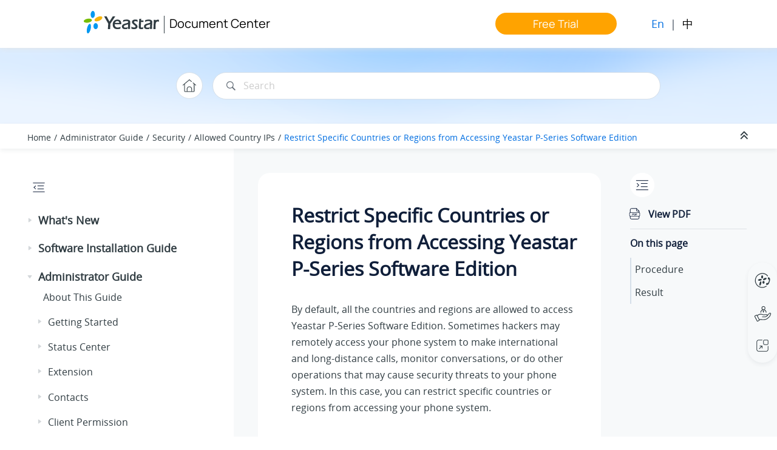

--- FILE ---
content_type: text/html
request_url: https://help.yeastar.com/en/p-series-software-edition/administrator-guide/restrict-specific-countries-or-regions-from-accessing-yeastar-pbx.html
body_size: 8912
content:

<!DOCTYPE html
  SYSTEM "about:legacy-compat">
<html xmlns="http://www.w3.org/1999/xhtml" xmlns:whc="http://www.oxygenxml.com/webhelp/components" xml:lang="en" lang="en" whc:version="22.0">
    <head><link rel="shortcut icon" href="../oxygen-webhelp/template/images/favicon.ico"><!----></link><link rel="icon" href="../oxygen-webhelp/template/images/favicon.ico"><!----></link><meta http-equiv="Content-Type" content="text/html; charset=UTF-8" /><meta name="viewport" content="width=device-width, initial-scale=1.0" /><meta http-equiv="X-UA-Compatible" content="IE=edge,chrome=1" /><meta charset="UTF-8" /><meta name="copyright" content="(C) Copyright 2026" /><meta name="DC.rights.owner" content="(C) Copyright 2026" /><meta name="DC.type" content="topic" /><meta name="description" content="By default, all the countries and regions are allowed to access Yeastar P-Series Software Edition. Sometimes hackers may remotely access your phone system to make international and long-distance calls, monitor conversations, or do other operations that may cause security threats to your phone system. In this case, you can restrict specific countries or regions from accessing your phone system." /><meta name="DC.format" content="HTML5" /><meta name="DC.identifier" content="allowed-country-ips" />        
      <title>Restrict Specific Countries or Regions from Accessing Yeastar P-Series Software Edition</title><!--  Generated with Oxygen version 22.1, build number 2020121711.  --><meta name="wh-path2root" content="../" /><meta name="wh-toc-id" content="allowed-country-ips-d61e7096" /><meta name="wh-source-relpath" content="administrator-guide/restrict-specific-countries-or-regions-from-accessing-yeastar-pbx.dita" /><meta name="wh-out-relpath" content="administrator-guide/restrict-specific-countries-or-regions-from-accessing-yeastar-pbx.html" />
    <!-- Latest compiled and minified Bootstrap CSS -->
    <link rel="stylesheet" type="text/css" href="../oxygen-webhelp/lib/bootstrap/css/bootstrap.min.css" />
    
    <link rel="stylesheet" href="../oxygen-webhelp/lib/jquery-ui/jquery-ui.min.css" />
    
    <!-- Template default styles  -->
    <link rel="stylesheet" type="text/css" href="../oxygen-webhelp/app/topic-page.css?buildId=2020121711" />
    
    
    <script type="text/javascript" src="../oxygen-webhelp/lib/jquery/jquery-3.5.1.min.js"><!----></script>
    
    <script data-main="../oxygen-webhelp/app/topic-page.js" src="../oxygen-webhelp/lib/requirejs/require.js"></script>
<link rel="stylesheet" type="text/css" href="../oxygen-webhelp/template/css/oxygen23.css?buildId=2020121711" /><link rel="stylesheet" type="text/css" href="../oxygen-webhelp/template/css/notes.css?buildId=2020121711" /><link rel="stylesheet" type="text/css" href="../oxygen-webhelp/template/css/yeastar-p-series.css?buildId=2020121711" /><link rel="stylesheet" type="text/css" href="../oxygen-webhelp/template/css/style-library.css?buildId=2020121711" /><link rel="stylesheet" type="text/css" href="../oxygen-webhelp/template/css/footer.css?buildId=2020121711" /><link rel="stylesheet" type="text/css" href="../oxygen-webhelp/template/css/word-feedback-en.css?buildId=2020121711" /><link rel="stylesheet" type="text/css" href="../oxygen-webhelp/template/css/index-error.css?buildId=2020121711" />

<link rel="stylesheet" href="https://help.yeastar.com/resources/total-en.css" />    
<script src="https://help.yeastar.com/resources/menu1.8.js"></script>  

<!-- Google Tag Manager -->
<script>(function(w,d,s,l,i){w[l]=w[l]||[];w[l].push({'gtm.start':
new Date().getTime(),event:'gtm.js'});var f=d.getElementsByTagName(s)[0],
j=d.createElement(s),dl=l!='dataLayer'?'&amp;l='+l:'';j.async=true;j.src=
'https://www.googletagmanager.com/gtm.js?id='+i+dl;f.parentNode.insertBefore(j,f);
})(window,document,'script','dataLayer','GTM-5PTF395');</script>
<!-- End Google Tag Manager -->

<!-- Microsoft Clarity Tracking Code for my site -->
<script type="text/javascript">
    (function(c,l,a,r,i,t,y){
        c[a]=c[a]||function(){(c[a].q=c[a].q||[]).push(arguments)};
        t=l.createElement(r);t.async=1;t.src="https://www.clarity.ms/tag/"+i;
        y=l.getElementsByTagName(r)[0];y.parentNode.insertBefore(t,y);
    })(window, document, "clarity", "script", "hxj5h8f90e");
</script>

</head>

    <body id="allowed-country-ips" class="wh_topic_page frmBody">
        <a href="#wh_topic_body" class="sr-only sr-only-focusable">Jump to main content</a>
        <!-- EXM-36950 - Expand the args.hdr parameter here -->
        
        <div class="header-menu">
     <!-- Google Tag Manager (noscript) -->
			<noscript><iframe src="https://www.googletagmanager.com/ns.html?id=GTM-5PTF395" height="0" width="0" style="display:none;visibility:hidden"></iframe>
			</noscript>
	 <!-- End Google Tag Manager (noscript) -->
	<div class="logo">
		<a href="https://www.yeastar.com"></a>
	</div>
	<div class="document-url">
		<span class="split"> | </span><a href="https://help.yeastar.com/en/">Document Center</a>
	</div>
	<div class="header-nav-menu">
		<ul class="nav-menu-1"> 
			<li class="free-trial">
				<a href="https://www.yeastar.com/software-pbx/#trial" class="menu-title-a">Free Trial</a>
			</li>
			<!-- <li class="change-lang">
				<select name="" id="">
					<option value="1">English</option>
					<option value="2">中文</option>
				</select>
				<a href=""></a>
                        <a href=""></a>
			</li>   -->
			<li class="sw-lang">
			  <span class="current-lang">En</span> | <span class="other-lang"><a href="https://help.yeastar.com/zh-cn/p-series-software-edition/">中</a></span>
			</li>
		</ul>
	</div>
</div>
        
        <header class="navbar navbar-default wh_header" whc:version="22.1">
    <div class="container-fluid">
        <div class="wh_header_flex_container navbar-nav navbar-expand-md navbar-dark">
            <div class="wh_logo_and_publication_title_container">
                <div class="wh_logo_and_publication_title">
                    
                    <!--
                            This component will be generated when the next parameters are specified in the transformation scenario:
                            'webhelp.logo.image' and 'webhelp.logo.image.target.url'.
                            See: http://oxygenxml.com/doc/versions/17.1/ug-editor/#topics/dita_webhelp_output.html.
                    -->
                    
                    <div class=" wh_publication_title "><a href="../index.html"><span class="title">P-Series Document Center</span></a></div>
                    
                </div>
                
                <!-- The menu button for mobile devices is copied in the output only when the 'webhelp.show.top.menu' parameter is set to 'yes' -->
                
            </div>

            <div class="wh_top_menu_and_indexterms_link collapse navbar-collapse" id="wh_top_menu_and_indexterms_link">
                
                
                
                
            </div>
        </div>
    </div>
</header>
        
        <div class=" wh_search_input "><form id="searchForm" method="get" role="search" action="../search.html"><div><input type="search" placeholder="Search " class="wh_search_textfield" id="textToSearch" name="searchQuery" aria-label="Search query" required="required" /><button type="submit" class="wh_search_button" aria-label="Search"><span>Search</span></button></div></form></div>
        
        <div class="container-fluid" id="wh_topic_container">
            <div class="row">

                <nav class="wh_tools d-print-none navbar-expand-md">
                    <div data-tooltip-position="bottom" class=" wh_breadcrumb "><ol xmlns:html="http://www.w3.org/1999/xhtml" class="d-print-none"><li><span class="home"><a href="../index.html"><span>Home</span></a></span></li><li><span class="topicref" data-id="administrator"><span class="title"><a href="../administrator-guide/about-this-guide.html">Administrator Guide</a><span class="wh-tooltip"><p xmlns:toc="http://www.oxygenxml.com/ns/webhelp/toc" xmlns:xhtml="http://www.w3.org/1999/xhtml" class="shortdesc">Administrator Guide for Yeastar P-Series PBX system.</p></span></span></span></li><li><span class="topicref"><span class="title"><a href="../administrator-guide/security-overview.html">Security</a></span></span></li><li><span class="topicref"><span class="title"><a href="../administrator-guide/restrict-specific-countries-or-regions-from-accessing-yeastar-pbx.html">Allowed Country IPs</a></span></span></li><li class="active"><span class="topicref" data-id="allowed-country-ips"><span class="title"><a href="../administrator-guide/restrict-specific-countries-or-regions-from-accessing-yeastar-pbx.html">Restrict Specific Countries or Regions from Accessing <span xmlns:toc="http://www.oxygenxml.com/ns/webhelp/toc" xmlns:xhtml="http://www.w3.org/1999/xhtml" class="ph">Yeastar P-Series Software Edition</span></a><span class="wh-tooltip"><p xmlns:toc="http://www.oxygenxml.com/ns/webhelp/toc" xmlns:xhtml="http://www.w3.org/1999/xhtml" class="shortdesc">By default, all the countries and regions are allowed to access <span class="ph">Yeastar P-Series Software Edition</span>. Sometimes hackers may remotely access your phone system to make         international and long-distance calls, monitor conversations, or do other operations that         may cause security threats to your phone system. In this case, you can restrict specific         countries or regions from accessing your phone system.</p></span></span></span></li></ol></div>

                    <div class="wh_right_tools">
                        <button class="wh_hide_highlight" aria-label="Toggle search highlights" title="Toggle search highlights"></button>
                        <button class="webhelp_expand_collapse_sections" data-next-state="collapsed" aria-label="Collapse sections" title="Collapse sections"></button>
                        <div class=" wh_navigation_links "><span id="topic_navigation_links" class="navheader"></span></div>
                        
                        
                        <!-- Expand/Collapse publishing TOC 
                             The menu button for mobile devices is copied in the output only when the publication TOC is available
                        -->
                        <button type="button" data-target="#wh_publication_toc" id="wh_toc_button" data-toggle="collapse" class="custom-toggler navbar-toggler collapsed wh_toggle_button navbar-light" aria-expanded="false" aria-label="Toggle publishing table of content" aria-controls="wh_publication_toc">
                            <span class="navbar-toggler-icon"></span>
                        </button>
                    </div>
                </nav>
            </div>

            <div class="wh_content_area">
                <div class="row">
                    
                        <nav role="navigation" id="wh_publication_toc" class="collapse col-lg-3 col-md-3 col-sm-12 d-md-block">
                            <div class=" wh_publication_toc " data-tooltip-position="right"><ul role="tree" aria-label="Table of Contents"><span class="expand-button-action-labels"><span id="button-expand-action" aria-label="Expand"></span><span id="button-collapse-action" aria-label="Collapse"></span><span id="button-pending-action" aria-label="Pending"></span></span><li role="treeitem" aria-expanded="false"><span data-tocid="tocId-d61e11" class="topicref" data-state="not-ready"><span role="button" tabindex="0" aria-labelledby="button-expand-action tocId-d61e11-link" class="wh-expand-btn"></span><span class="title"><a href="../release-notes/release-history.html" id="tocId-d61e11-link">What's New</a></span></span></li><li role="treeitem" aria-expanded="false"><span data-tocid="tocId-d61e632" class="topicref" data-state="not-ready"><span role="button" tabindex="0" aria-labelledby="button-expand-action tocId-d61e632-link" class="wh-expand-btn"></span><span class="title"><a href="../software-installation-guide/about-this-guide.html" id="tocId-d61e632-link">Software Installation Guide</a></span></span></li><li role="treeitem" aria-expanded="true"><span data-tocid="administrator-d61e1298" class="topicref" data-id="administrator" data-state="expanded"><span role="button" tabindex="0" aria-labelledby="button-collapse-action administrator-d61e1298-link" class="wh-expand-btn"></span><span class="title"><a href="../administrator-guide/about-this-guide.html" id="administrator-d61e1298-link">Administrator Guide</a><span class="wh-tooltip"><p xmlns:toc="http://www.oxygenxml.com/ns/webhelp/toc" xmlns:xhtml="http://www.w3.org/1999/xhtml" class="shortdesc">Administrator Guide for Yeastar P-Series PBX system.</p></span></span></span><ul role="group" class="navbar-nav nav-list"><span class="expand-button-action-labels"><span id="button-expand-action" aria-label="Expand"></span><span id="button-collapse-action" aria-label="Collapse"></span><span id="button-pending-action" aria-label="Pending"></span></span><li role="treeitem"><span data-tocid="guanliyuan-d61e1358" class="topicref" data-id="guanliyuan" data-state="leaf"><span role="button" class="wh-expand-btn"></span><span class="title"><a href="../administrator-guide/about-this-guide.html" id="guanliyuan-d61e1358-link">About This Guide</a><span class="wh-tooltip"><p xmlns:toc="http://www.oxygenxml.com/ns/webhelp/toc" xmlns:xhtml="http://www.w3.org/1999/xhtml" class="shortdesc">In this guide, we describe every detail on the functionality and configuration of the             <span class="ph">Yeastar P-Series Software Edition</span>. </p></span></span></span></li><li role="treeitem" aria-expanded="false"><span data-tocid="tocId-d61e1372" class="topicref" data-state="not-ready"><span role="button" tabindex="0" aria-labelledby="button-expand-action tocId-d61e1372-link" class="wh-expand-btn"></span><span class="title"><a href="../administrator-guide/log-in-to-pbx-management-portal-software-edition.html" id="tocId-d61e1372-link">Getting Started</a></span></span></li><li role="treeitem" aria-expanded="false"><span data-tocid="tocId-d61e1470" class="topicref" data-state="not-ready"><span role="button" tabindex="0" aria-labelledby="button-expand-action tocId-d61e1470-link" class="wh-expand-btn"></span><span class="title"><a href="../administrator-guide/dashboard-overview.html" id="tocId-d61e1470-link">Status Center</a></span></span></li><li role="treeitem" aria-expanded="false"><span data-tocid="tocId-d61e1497" class="topicref" data-state="not-ready"><span role="button" tabindex="0" aria-labelledby="button-expand-action tocId-d61e1497-link" class="wh-expand-btn"></span><span class="title"><a href="../administrator-guide/extension-overview.html" id="tocId-d61e1497-link">Extension</a></span></span></li><li role="treeitem" aria-expanded="false"><span data-tocid="tocId-d61e1978" class="topicref" data-state="not-ready"><span role="button" tabindex="0" aria-labelledby="button-expand-action tocId-d61e1978-link" class="wh-expand-btn"></span><span class="title"><a href="../administrator-guide/contacts-overview.html" id="tocId-d61e1978-link">Contacts</a></span></span></li><li role="treeitem" aria-expanded="false"><span data-tocid="tocId-d61e2226" class="topicref" data-state="not-ready"><span role="button" tabindex="0" aria-labelledby="button-expand-action tocId-d61e2226-link" class="wh-expand-btn"></span><span class="title"><a href="../administrator-guide/yeastar-p-series-pbx-system-client-permissions.html" id="tocId-d61e2226-link">Client Permission</a></span></span></li><li role="treeitem" aria-expanded="false"><span data-tocid="tocId-d61e2243" class="topicref" data-state="not-ready"><span role="button" tabindex="0" aria-labelledby="button-expand-action tocId-d61e2243-link" class="wh-expand-btn"></span><span class="title"><a href="../administrator-guide/ldap-server-overview.html" id="tocId-d61e2243-link">LDAP Server</a></span></span></li><li role="treeitem" aria-expanded="false"><span data-tocid="tocId-d61e2299" class="topicref" data-state="not-ready"><span role="button" tabindex="0" aria-labelledby="button-expand-action tocId-d61e2299-link" class="wh-expand-btn"></span><span class="title"><a href="../administrator-guide/organization-overview.html" id="tocId-d61e2299-link">Organization</a></span></span></li><li role="treeitem" aria-expanded="false"><span data-tocid="tocId-d61e2383" class="topicref" data-state="not-ready"><span role="button" tabindex="0" aria-labelledby="button-expand-action tocId-d61e2383-link" class="wh-expand-btn"></span><span class="title"><a href="../administrator-guide/extension-group-overview.html" id="tocId-d61e2383-link">Extension Group</a></span></span></li><li role="treeitem" aria-expanded="false"><span data-tocid="tocId-d61e2452" class="topicref" data-state="not-ready"><span role="button" tabindex="0" aria-labelledby="button-expand-action tocId-d61e2452-link" class="wh-expand-btn"></span><span class="title"><a href="../administrator-guide/auto-provisioning-overview.html" id="tocId-d61e2452-link">Auto Provisioning</a></span></span></li><li role="treeitem" aria-expanded="false"><span data-tocid="tocId-d61e2970" class="topicref" data-state="not-ready"><span role="button" tabindex="0" aria-labelledby="button-expand-action tocId-d61e2970-link" class="wh-expand-btn"></span><span class="title"><a href="../administrator-guide/user-roles-and-permissions.html" id="tocId-d61e2970-link">User Role</a></span></span></li><li role="treeitem" aria-expanded="false"><span data-tocid="tocId-d61e3028" class="topicref" data-state="not-ready"><span role="button" tabindex="0" aria-labelledby="button-expand-action tocId-d61e3028-link" class="wh-expand-btn"></span><span class="title"><a href="../administrator-guide/manage-operator-panel.html" id="tocId-d61e3028-link">Operator Panel</a></span></span></li><li role="treeitem" aria-expanded="false"><span data-tocid="tocId-d61e3040" class="topicref" data-state="not-ready"><span role="button" tabindex="0" aria-labelledby="button-expand-action tocId-d61e3040-link" class="wh-expand-btn"></span><span class="title"><a href="../administrator-guide/sip-trunk-overview.html" id="tocId-d61e3040-link">Trunk</a></span></span></li><li role="treeitem" aria-expanded="false"><span data-tocid="tocId-d61e3169" class="topicref" data-state="not-ready"><span role="button" tabindex="0" aria-labelledby="button-expand-action tocId-d61e3169-link" class="wh-expand-btn"></span><span class="title"><a href="../administrator-guide/emergency-calling-overview.html" id="tocId-d61e3169-link">Call Control</a></span></span></li><li role="treeitem" aria-expanded="false"><span data-tocid="tocId-d61e3963" class="topicref" data-state="not-ready"><span role="button" tabindex="0" aria-labelledby="button-expand-action tocId-d61e3963-link" class="wh-expand-btn"></span><span class="title"><a href="../administrator-guide/voicemail-overview.html" id="tocId-d61e3963-link">Call Features</a></span></span></li><li role="treeitem" aria-expanded="false"><span data-tocid="tocId-d61e5445" class="topicref" data-state="not-ready"><span role="button" tabindex="0" aria-labelledby="button-expand-action tocId-d61e5445-link" class="wh-expand-btn"></span><span class="title"><a href="../administrator-guide/yeastar-p-series-pbx-system-omnichannel-messaging-overview.html" id="tocId-d61e5445-link">Messaging</a></span></span></li><li role="treeitem" aria-expanded="false"><span data-tocid="tocId-d61e5457" class="topicref" data-state="not-ready"><span role="button" tabindex="0" aria-labelledby="button-expand-action tocId-d61e5457-link" class="wh-expand-btn"></span><span class="title"><a href="../administrator-guide/system-preferences.html" id="tocId-d61e5457-link">PBX System</a></span></span></li><li role="treeitem" aria-expanded="true"><span data-tocid="tocId-d61e6832" class="topicref" data-state="expanded"><span role="button" tabindex="0" aria-labelledby="button-collapse-action tocId-d61e6832-link" class="wh-expand-btn"></span><span class="title"><a href="../administrator-guide/security-overview.html" id="tocId-d61e6832-link">Security</a></span></span><ul role="group" class="navbar-nav nav-list"><span class="expand-button-action-labels"><span id="button-expand-action" aria-label="Expand"></span><span id="button-collapse-action" aria-label="Collapse"></span><span id="button-pending-action" aria-label="Pending"></span></span><li role="treeitem"><span data-tocid="security-rules-overview-d61e6833" class="topicref" data-id="security-rules-overview" data-state="leaf"><span role="button" class="wh-expand-btn"></span><span class="title"><a href="../administrator-guide/security-overview.html" id="security-rules-overview-d61e6833-link">Security Overview</a><span class="wh-tooltip"><p xmlns:toc="http://www.oxygenxml.com/ns/webhelp/toc" xmlns:xhtml="http://www.w3.org/1999/xhtml" class="shortdesc"><span class="ph">Yeastar P-Series Software Edition</span> provides robust security options to ensure a secure and         reliable phone service to your business operation<span class="ph">, such as             static defense rules, auto defense rules, IP blocking and so on</span>.</p></span></span></span></li><li role="treeitem" aria-expanded="false"><span data-tocid="tocId-d61e6849" class="topicref" data-state="not-ready"><span role="button" tabindex="0" aria-labelledby="button-expand-action tocId-d61e6849-link" class="wh-expand-btn"></span><span class="title"><a href="../administrator-guide/download-yeastar-global-anti-hacking-ip-blocklist.html" id="tocId-d61e6849-link">Global Anti-hacking IP Blocklist Program</a></span></span></li><li role="treeitem" aria-expanded="false"><span data-tocid="tocId-d61e6872" class="topicref" data-state="not-ready"><span role="button" tabindex="0" aria-labelledby="button-expand-action tocId-d61e6872-link" class="wh-expand-btn"></span><span class="title"><a href="../administrator-guide/add-a-static-defense-rule.html" id="tocId-d61e6872-link">Static Defense</a></span></span></li><li role="treeitem" aria-expanded="false"><span data-tocid="tocId-d61e6912" class="topicref" data-state="not-ready"><span role="button" tabindex="0" aria-labelledby="button-expand-action tocId-d61e6912-link" class="wh-expand-btn"></span><span class="title"><a href="../administrator-guide/add-an-auto-defense-rule.html" id="tocId-d61e6912-link">Auto Defense</a></span></span></li><li role="treeitem" aria-expanded="false"><span data-tocid="tocId-d61e6949" class="topicref" data-state="not-ready"><span role="button" tabindex="0" aria-labelledby="button-expand-action tocId-d61e6949-link" class="wh-expand-btn"></span><span class="title"><a href="../administrator-guide/manage-blocked-ip-addresses.html" id="tocId-d61e6949-link">Blocked IPs</a></span></span></li><li role="treeitem" aria-expanded="false"><span data-tocid="tocId-d61e6961" class="topicref" data-state="not-ready"><span role="button" tabindex="0" aria-labelledby="button-expand-action tocId-d61e6961-link" class="wh-expand-btn"></span><span class="title"><a href="../administrator-guide/add-an-outbound-call-frequency-restriction-rule.html" id="tocId-d61e6961-link">Outbound Call Frequency Restriciton</a></span></span></li><li role="treeitem" aria-expanded="false"><span data-tocid="tocId-d61e7001" class="topicref" data-state="not-ready"><span role="button" tabindex="0" aria-labelledby="button-expand-action tocId-d61e7001-link" class="wh-expand-btn"></span><span class="title"><a href="../administrator-guide/restrict-access-to-administrator-portal-by-ip-addresses.html" id="tocId-d61e7001-link">Administrator Login Restriction</a></span></span></li><li role="treeitem" aria-expanded="false"><span data-tocid="tocId-d61e7013" class="topicref" data-state="not-ready"><span role="button" tabindex="0" aria-labelledby="button-expand-action tocId-d61e7013-link" class="wh-expand-btn"></span><span class="title"><a href="../administrator-guide/enforce-password-policy-for-extensions.html" id="tocId-d61e7013-link">Extension Password Restriction</a></span></span></li><li role="treeitem" aria-expanded="false"><span data-tocid="tocId-d61e7025" class="topicref" data-state="not-ready"><span role="button" tabindex="0" aria-labelledby="button-expand-action tocId-d61e7025-link" class="wh-expand-btn"></span><span class="title"><a href="../administrator-guide/access-the-system-via-ssh.html" id="tocId-d61e7025-link">Console/SSH Access</a></span></span></li><li role="treeitem" aria-expanded="false"><span data-tocid="tocId-d61e7040" class="topicref" data-state="not-ready"><span role="button" tabindex="0" aria-labelledby="button-expand-action tocId-d61e7040-link" class="wh-expand-btn"></span><span class="title"><a href="../administrator-guide/upload-tls-certificates-to-the-pbx.html" id="tocId-d61e7040-link">Certificates</a></span></span></li><li role="treeitem" aria-expanded="true"><span data-tocid="tocId-d61e7095" class="topicref" data-state="expanded"><span role="button" tabindex="0" aria-labelledby="button-collapse-action tocId-d61e7095-link" class="wh-expand-btn"></span><span class="title"><a href="../administrator-guide/restrict-specific-countries-or-regions-from-accessing-yeastar-pbx.html" id="tocId-d61e7095-link">Allowed Country IPs</a></span></span><ul role="group" class="navbar-nav nav-list"><span class="expand-button-action-labels"><span id="button-expand-action" aria-label="Expand"></span><span id="button-collapse-action" aria-label="Collapse"></span><span id="button-pending-action" aria-label="Pending"></span></span><li role="treeitem" class="active"><span data-tocid="allowed-country-ips-d61e7096" class="topicref" data-id="allowed-country-ips" data-state="leaf"><span role="button" class="wh-expand-btn"></span><span class="title"><a href="../administrator-guide/restrict-specific-countries-or-regions-from-accessing-yeastar-pbx.html" id="allowed-country-ips-d61e7096-link">Restrict Specific Countries or Regions from Accessing <span xmlns:toc="http://www.oxygenxml.com/ns/webhelp/toc" xmlns:xhtml="http://www.w3.org/1999/xhtml" class="ph">Yeastar P-Series Software Edition</span></a><span class="wh-tooltip"><p xmlns:toc="http://www.oxygenxml.com/ns/webhelp/toc" xmlns:xhtml="http://www.w3.org/1999/xhtml" class="shortdesc">By default, all the countries and regions are allowed to access <span class="ph">Yeastar P-Series Software Edition</span>. Sometimes hackers may remotely access your phone system to make         international and long-distance calls, monitor conversations, or do other operations that         may cause security threats to your phone system. In this case, you can restrict specific         countries or regions from accessing your phone system.</p></span></span></span></li><li role="treeitem"><span data-tocid="check-countries-or-regions-blocked-from-accessing-pbx-d61e7112" class="topicref" data-id="check-countries-or-regions-blocked-from-accessing-pbx" data-state="leaf"><span role="button" class="wh-expand-btn"></span><span class="title"><a href="../administrator-guide/check-allowed-country-region-ip.html" id="check-countries-or-regions-blocked-from-accessing-pbx-d61e7112-link">Check Allowed Country/Region IP </a><span class="wh-tooltip"><p xmlns:toc="http://www.oxygenxml.com/ns/webhelp/toc" xmlns:xhtml="http://www.w3.org/1999/xhtml" class="shortdesc">By default, all the countries and regions are displayed in ascending (A to Z)         alphabetical order, whether they are allowed to access <span class="ph">Yeastar P-Series Software Edition</span> or not.         To check the allowed country/region IP, you need to sort all the countries and regions         again. </p></span></span></span></li></ul></li><li role="treeitem" aria-expanded="false"><span data-tocid="tocId-d61e7127" class="topicref" data-state="not-ready"><span role="button" tabindex="0" aria-labelledby="button-expand-action tocId-d61e7127-link" class="wh-expand-btn"></span><span class="title"><a href="../administrator-guide/restrict-international-calls-to-specific-countries-or-regions.html" id="tocId-d61e7127-link">Allowed Country Codes</a></span></span></li></ul></li><li role="treeitem" aria-expanded="false"><span data-tocid="tocId-d61e7150" class="topicref" data-state="not-ready"><span role="button" tabindex="0" aria-labelledby="button-expand-action tocId-d61e7150-link" class="wh-expand-btn"></span><span class="title"><a href="../administrator-guide/two-factor-authentication-2fa-overview.html" id="tocId-d61e7150-link">Two-Factor Authentication (2FA)</a></span></span></li><li role="treeitem" aria-expanded="false"><span data-tocid="tocId-d61e7208" class="topicref" data-state="not-ready"><span role="button" tabindex="0" aria-labelledby="button-expand-action tocId-d61e7208-link" class="wh-expand-btn"></span><span class="title"><a href="../administrator-guide/check-for-available-firmware-updates.html" id="tocId-d61e7208-link">Maintenance</a></span></span></li><li role="treeitem" aria-expanded="false"><span data-tocid="tocId-d61e7539" class="topicref" data-state="not-ready"><span role="button" tabindex="0" aria-labelledby="button-expand-action tocId-d61e7539-link" class="wh-expand-btn"></span><span class="title"><a href="../administrator-guide/call-detail-record-cdr-overview.html" id="tocId-d61e7539-link">CDR</a></span></span></li><li role="treeitem" aria-expanded="false"><span data-tocid="tocId-d61e7684" class="topicref" data-state="not-ready"><span role="button" tabindex="0" aria-labelledby="button-expand-action tocId-d61e7684-link" class="wh-expand-btn"></span><span class="title"><a href="../administrator-guide/call-reports-overview.html" id="tocId-d61e7684-link">Call Report</a></span></span></li><li role="treeitem" aria-expanded="false"><span data-tocid="tocId-d61e8061" class="topicref" data-state="not-ready"><span role="button" tabindex="0" aria-labelledby="button-expand-action tocId-d61e8061-link" class="wh-expand-btn"></span><span class="title"><a href="../administrator-guide/call-accounting-overview.html" id="tocId-d61e8061-link">Call Accounting</a></span></span></li><li role="treeitem" aria-expanded="false"><span data-tocid="tocId-d61e8158" class="topicref" data-state="not-ready"><span role="button" tabindex="0" aria-labelledby="button-expand-action tocId-d61e8158-link" class="wh-expand-btn"></span><span class="title"><a href="../administrator-guide/database-grant-overview.html" id="tocId-d61e8158-link">Database Grant</a></span></span></li><li role="treeitem" aria-expanded="false"><span data-tocid="tocId-d61e8201" class="topicref" data-state="not-ready"><span role="button" tabindex="0" aria-labelledby="button-expand-action tocId-d61e8201-link" class="wh-expand-btn"></span><span class="title"><a href="../administrator-guide/websocket-audio-streaming-overview.html" id="tocId-d61e8201-link">WebSocket Audio Streaming</a></span></span></li><li role="treeitem" aria-expanded="false"><span data-tocid="tocId-d61e8235" class="topicref" data-state="not-ready"><span role="button" tabindex="0" aria-labelledby="button-expand-action tocId-d61e8235-link" class="wh-expand-btn"></span><span class="title"><a href="../administrator-guide/system-capacity-comparison.html" id="tocId-d61e8235-link">References</a></span></span></li></ul></li><li role="treeitem" aria-expanded="false"><span data-tocid="tocId-d61e8512" class="topicref" data-state="not-ready"><span role="button" tabindex="0" aria-labelledby="button-expand-action tocId-d61e8512-link" class="wh-expand-btn"></span><span class="title"><a href="../call-flow-designer-guide/call-flow-designer-overview.html" id="tocId-d61e8512-link">Call Flow Designer Guide</a></span></span></li><li role="treeitem" aria-expanded="false"><span data-tocid="tocId-d61e8937" class="topicref" data-state="not-ready"><span role="button" tabindex="0" aria-labelledby="button-expand-action tocId-d61e8937-link" class="wh-expand-btn"></span><span class="title"><a href="../hotel-management/hotel-management-overview.html" id="tocId-d61e8937-link">Hotel Management Guide</a></span></span></li><li role="treeitem" aria-expanded="false"><span data-tocid="operator-panel-d61e9194" class="topicref" data-id="operator-panel" data-state="not-ready"><span role="button" tabindex="0" aria-labelledby="button-expand-action operator-panel-d61e9194-link" class="wh-expand-btn"></span><span class="title"><a href="../operator-panel-user-guide/about-this-guide.html" id="operator-panel-d61e9194-link">Operator Panel User Guide</a><span class="wh-tooltip"><p xmlns:toc="http://www.oxygenxml.com/ns/webhelp/toc" xmlns:xhtml="http://www.w3.org/1999/xhtml" class="shortdesc">Operator Panel User Guide for end users.</p></span></span></span></li><li role="treeitem" aria-expanded="false"><span data-tocid="tocId-d61e9448" class="topicref" data-state="not-ready"><span role="button" tabindex="0" aria-labelledby="button-expand-action tocId-d61e9448-link" class="wh-expand-btn"></span><span class="title"><a href="../contact-center-guide/contact-center-guide-overview.html" id="tocId-d61e9448-link">Contact Center Guide</a></span></span></li><li role="treeitem" aria-expanded="false"><span data-tocid="tocId-d61e11163" class="topicref" data-state="not-ready"><span role="button" tabindex="0" aria-labelledby="button-expand-action tocId-d61e11163-link" class="wh-expand-btn"></span><span class="title"><a href="../ip-phone-configuration-guide/ip-phone-configuration-guide-overview.html" id="tocId-d61e11163-link">IP Phone Configuration Guide</a></span></span></li><li role="treeitem" aria-expanded="false"><span data-tocid="topic_integrations-d61e11664" class="topicref" data-id="topic_integrations" data-state="not-ready"><span role="button" tabindex="0" aria-labelledby="button-expand-action topic_integrations-d61e11664-link" class="wh-expand-btn"></span><span class="title"><a href="../integrations/integrations.html" id="topic_integrations-d61e11664-link">Integration Guides</a><span class="wh-tooltip"><p xmlns:toc="http://www.oxygenxml.com/ns/webhelp/toc" xmlns:xhtml="http://www.w3.org/1999/xhtml" class="shortdesc">This topic provides a list of devices and software which were tested and proven to be         interoperable with the <span class="ph">Yeastar P-Series Software Edition</span>. </p></span></span></span></li><li role="treeitem" aria-expanded="false"><span data-tocid="tocId-d61e15611" class="topicref" data-state="not-ready"><span role="button" tabindex="0" aria-labelledby="button-expand-action tocId-d61e15611-link" class="wh-expand-btn"></span><span class="title"><a href="../developer-guide/about-this-guide.html" id="tocId-d61e15611-link">Developer Guide</a></span></span></li><li role="treeitem" aria-expanded="false"><span data-tocid="tocId-d61e18989" class="topicref" data-state="not-ready"><span role="button" tabindex="0" aria-labelledby="button-expand-action tocId-d61e18989-link" class="wh-expand-btn"></span><span class="title"><a href="../security-guide/yeastar-p-series-pbx-system-security-guide.html" id="tocId-d61e18989-link">Security Guide</a></span></span></li><li role="treeitem" aria-expanded="false"><span data-tocid="tocId-d61e19189" class="topicref" data-state="not-ready"><span role="button" tabindex="0" aria-labelledby="button-expand-action tocId-d61e19189-link" class="wh-expand-btn"></span><span class="title"><a href="../troubleshooting-guide/yeastar-pbx-onboarding-troubleshooting-guide.html" id="tocId-d61e19189-link">Troubleshooting Guide</a></span></span></li><li role="treeitem" aria-expanded="false"><span data-tocid="topic_rfm_pmg_c4b-d61e19265" class="topicref" data-id="topic_rfm_pmg_c4b" data-state="not-ready"><span role="button" tabindex="0" aria-labelledby="button-expand-action topic_rfm_pmg_c4b-d61e19265-link" class="wh-expand-btn"></span><span class="title"><a href="../faq/frequently-asked-questions.html" id="topic_rfm_pmg_c4b-d61e19265-link">Frequently Asked Questions</a></span></span></li></ul></div>
                        </nav>
                    
                    
                    <div class="col-lg-7 col-md-9 col-sm-12" id="wh_topic_body">
                        <div class=" wh_topic_content body "><main role="main"><article role="article" aria-labelledby="ariaid-title1">
    <h1 class="- topic/title title topictitle1" id="ariaid-title1">Restrict Specific Countries or Regions from Accessing <span class="- topic/ph ph">Yeastar P-Series Software Edition</span></h1>
    
    <div class="- topic/body body"><p class="- topic/shortdesc shortdesc">By default, all the countries and regions are allowed to access <span class="- topic/ph ph">Yeastar P-Series Software Edition</span>. Sometimes hackers may remotely access your phone system to make
        international and long-distance calls, monitor conversations, or do other operations that
        may cause security threats to your phone system. In this case, you can restrict specific
        countries or regions from accessing your phone system.</p>
        <section class="- topic/section section" id="allowed-country-ips__section_ncm_254_vlb"><h2 class="- topic/title title sectiontitle">Procedure</h2>
            
            <div class="- topic/p p">
                <ol class="- topic/ol ol" id="allowed-country-ips__ol_yy3_354_vlb">
                    <li class="- topic/li li">Log in to PBX web portal, go to <span class="+ topic/ph ui-d/menucascade ph menucascade"><span class="+ topic/ph ui-d/uicontrol ph uicontrol">Security</span><abbr title="and then"> &gt; </abbr><span class="+ topic/ph ui-d/uicontrol ph uicontrol">Security Settings</span><abbr title="and then"> &gt; </abbr><span class="+ topic/ph ui-d/uicontrol ph uicontrol">Allowed Country IPs</span></span>.</li>
                    <li class="- topic/li li">Turn on the option <span class="+ topic/ph ui-d/uicontrol ph uicontrol">Enable Allowed Country/Region IP Access
                            Protection</span>.<p class="- topic/p p">The system tries to identify whether the
                            connection from your current IP address is accepted in the <span class="- topic/ph ph">Static Defense allowlist</span> of your PBX. </p></li>
                    <li class="- topic/li li">If current IP address is not accepted in the <span class="- topic/ph ph">Static Defense allowlist</span> of your PBX, the system would try to
                        identify the country/region from which your current IP address is
                        originated. You need to allow connections from your current country/region.
                        Otherwise, you can NOT enable and use the IP access protection feature.<ul class="- topic/ul ul" id="allowed-country-ips__ul_i32_ff5_ltb">
                            <li class="- topic/li li">If the system successfully detects your country/region, a warning
                                icon <img class="- topic/image image" id="allowed-country-ips__image_oyc_mf5_ltb" src="../icons/warning.png" width="20" /> and a pop-up window will be displayed,
                                prompting you to allow access for your current
                                        country/region.<p class="- topic/p p"><img class="- topic/image image" id="allowed-country-ips__image_pyc_mf5_ltb" src="../images/screenshoots/icon-window-prompt-for-allow-own-country-region.png" width="650" /></p><p class="- topic/p p">You should click
                                        <span class="+ topic/ph ui-d/uicontrol ph uicontrol">OK</span> to allow IPs from your current
                                    country/region to access the PBX. In doing so, the warning icon
                                        <img class="- topic/image image" id="allowed-country-ips__image_qyc_mf5_ltb" src="../icons/warning.png" width="20" /> is disappeared, and operation
                                    status of your country/region is changed to <img class="- topic/image image" id="allowed-country-ips__image_ryc_mf5_ltb" src="../icons/enable-country.png" width="35" />.</p><p class="- topic/p p"><img class="- topic/image image" id="allowed-country-ips__image_syc_mf5_ltb" src="../images/screenshoots/enable-own-country-access-success.png" width="650" /></p></li>
                            <li class="- topic/li li">If the system fails to detect your country/region, a warning icon
                                    <img class="- topic/image image" id="allowed-country-ips__image_tyc_mf5_ltb" src="../icons/warning.png" width="20" /> and a pop-up window will be displayed,
                                prompting you to allow access for your current IP address.<p class="- topic/p p"><img class="- topic/image image" id="allowed-country-ips__image_uyc_mf5_ltb" src="../images/screenshoots/icon-window-prompt-for-allow-own-ip-address.png" width="650" /></p><p class="- topic/p p"></p><div class="- topic/p p">You should click <span class="+ topic/ph ui-d/uicontrol ph uicontrol">OK</span> to add your
                                    IP address to the <span class="- topic/ph ph">Static
                                        Defense allowlist</span>. In
                                    doing so, the warning icon <img class="- topic/image image" id="allowed-country-ips__image_wyc_mf5_ltb" src="../icons/warning.png" width="20" /> is disappeared, and
                                    connections from your IP address are accepted.<div class="- topic/note note tip note_tip" id="allowed-country-ips__note_xyc_mf5_ltb"><span class="note__title">Tip:</span> You can check the added IP address on
                                            <span class="+ topic/ph ui-d/menucascade ph menucascade"><span class="+ topic/ph ui-d/uicontrol ph uicontrol">Security</span><abbr title="and then"> &gt; </abbr><span class="+ topic/ph ui-d/uicontrol ph uicontrol">Security Rules</span><abbr title="and then"> &gt; </abbr><span class="+ topic/ph ui-d/uicontrol ph uicontrol">Static Defense</span></span>.</div></div><p class="- topic/p p"><img class="- topic/image image" id="allowed-country-ips__image_yyc_mf5_ltb" src="../images/screenshoots/ip-added-to-statis-defense-rule.png" width="650" /></p><p class="- topic/p p"></p></li>
                        </ul></li>
                    <li class="- topic/li li">To allow desired countries/regions to access the PBX, do as follows:<div class="- topic/p p">
                            <ul class="- topic/ul ul" id="allowed-country-ips__ul_qqm_dts_wsb">
                                <li class="- topic/li li">To allow a country/region to access the PBX, do as
                                            follows:<p class="- topic/p p"><img class="- topic/image image" id="allowed-country-ips__image_i2v_mts_wsb" src="../images/screenshoots/allow-a-country-to-access-pbx.png" width="650" /></p><div class="- topic/p p">
                                        <ol class="- topic/ol ol" type="a" id="allowed-country-ips__ol_rqm_dts_wsb">
                                            <li class="- topic/li li">In the search box, enter a desired country or
                                                region.</li>
                                            <li class="- topic/li li">In the <span class="+ topic/ph ui-d/uicontrol ph uicontrol">Operations</span> column, set
                                                the status to <img class="- topic/image image" id="allowed-country-ips__image_sqm_dts_wsb" src="../icons/enable-country.png" width="35" />.</li>
                                        </ol>
                                    </div></li>
                                <li class="- topic/li li">To allow multiple countries/regions to access the PBX, do as
                                            follows:<p class="- topic/p p"><img class="- topic/image image" id="allowed-country-ips__image_ytg_yts_wsb" src="../images/screenshoots/allow-multiple-countries-to-access-pbx.png" width="650" /></p><div class="- topic/p p">
                                        <ol class="- topic/ol ol" type="a" id="allowed-country-ips__ol_tqm_dts_wsb">
                                            <li class="- topic/li li">Select the checkboxes of desired countries or
                                                regions.</li>
                                            <li class="- topic/li li">Click <span class="+ topic/ph ui-d/uicontrol ph uicontrol">Allow</span>.<p class="- topic/p p">The status
                                                  will be changed to <img class="- topic/image image" id="allowed-country-ips__image_uqm_dts_wsb" src="../icons/enable-country.png" width="35" />.</p></li>
                                        </ol>
                                    </div></li>
                            </ul>
                        </div></li>
                    <li class="- topic/li li">Click <span class="+ topic/ph ui-d/uicontrol ph uicontrol">Apply</span>.</li>
                </ol>
            </div>
        </section>
        <section class="- topic/section section" id="allowed-country-ips__section_g1n_r3b_v4b"><h2 class="- topic/title title sectiontitle">Result</h2>Only the devices with IP addresses
            originating from the allowed countries or regions can access the PBX.<div class="- topic/p p">
                <div class="- topic/note note tip note_tip"><span class="note__title">Tip:</span> For the disallowed countries or
                    regions, if you want to allow a specific IP address to access the PBX, you can
                    add a static defense rule to accept connections from the desired IP address. For
                    more information, see <a class="- topic/xref xref" href="add-a-static-defense-rule.html" title="Static defense rules are used to control and filter traffic sent to Yeastar P-Series Software Edition. This topic describes how to add a static defense rule.">Add a Static Defense Rule</a>.</div>
            </div></section>
    </div>
</article></main></div>
                        
                        
                        
                        
                    </div>
                    
                        <nav role="navigation" id="wh_topic_toc" class="col-lg-2 d-none d-lg-block navbar d-print-none"> 
                            <div class=" wh_topic_toc "><div class="wh_topic_label">On this page</div><ul><li class="section-item"><div class="section-title"><a href="#allowed-country-ips__section_ncm_254_vlb" data-tocid="allowed-country-ips__section_ncm_254_vlb">Procedure</a></div></li><li class="section-item"><div class="section-title"><a href="#allowed-country-ips__section_g1n_r3b_v4b" data-tocid="allowed-country-ips__section_g1n_r3b_v4b">Result</a></div></li></ul></div>
                        </nav>
                    
                </div>
            </div>
        </div> 
        <footer class="navbar navbar-default wh_footer" whc:version="22.1">
  <div class=" footer-container mx-auto ">
    <div class="footer-html-en"></div>
  </div>
</footer>
        
        <div id="go2top">
            <span class="oxy-icon oxy-icon-up"></span>
        </div>
        
        <!-- The modal container for images -->
        <div id="modal_img_large" class="modal">
            <span class="close oxy-icon oxy-icon-remove"></span>
            <!-- Modal Content (The Image) -->
            <img class="modal-content" id="modal-img" />
            <!-- Modal Caption (Image Text) -->
            <div id="caption"></div>
        </div>
        
        
    </body>
</html>

--- FILE ---
content_type: text/css
request_url: https://help.yeastar.com/en/p-series-software-edition/oxygen-webhelp/template/css/yeastar-p-series.css?buildId=2020121711
body_size: 35793
content:
/*************************************2021.9.29 æ›´æ–°æ ·å¼***************************************************************/
/*Chapter Hover*/
.chapter-pse {
  margin: 1.6em;
  position: relative;
  background-color: #fff !important;
  font-weight: 400;
}
.chapter-pse:hover {
  border-radius: 10px;
  box-shadow: 4px 8px 55px 0px rgba(147,167,186,0.2);
  transform: scale(1.1);
  cursor: pointer;
}
.chapter-hover {
  overflow: hidden;
  display: inline-block;
  font-weight: 400;
  position: relative;
  margin: 1.6em;
  position: relative;
  background-color: #fff !important;
}
.chapter-hover:hover{
  border-radius: 10px;
    box-shadow: 4px 8px 55px 0px rgba(147,167,186,0.2);
}

.chapter-hover:hover p {
  margin-top:20px;
  line-height:20px;
}

.chapter-hover-image {
  transition: transform 0.3s ease;    
  height: 80px;
  margin-bottom: 10px;
}

.chapter-hover:hover .chapter-hover-image {
  transform: scale(0.8);
  transform-origin: top center; /* 设置变换的基点为顶部中心 */
}
.hover-text {
  position: absolute;
  top: 75%;
  left: 45%;
  transform: translate(-50%, -50%);
  font-size: 14px;
  text-align: center;
  opacity: 0;
  transition: opacity 0.3s ease;
  box-sizing: border-box;
  min-width: 190px;
}
.chapter-hover:hover .hover-text {
  opacity: 1;
}
/*Chapter Hover End*/

/*NEW PSE Chapter Hover*/
/* 默认样式 */
.new-chapter-pse, .new-chapter-hover {
  width: 210px; /* 固定宽度 */
  height: 140px; /* 固定高度 */
  margin: 1.6em;
  position: relative;
  background-color: #fff !important;
  font-weight: 400;
  border: 1px solid #ffffff; /* 边框 */
  border-radius: 10px; /* 圆角框 */
  padding: 10px; /* 内边距稍微减少，以适应固定高度 */
  box-sizing: border-box;
  box-shadow: 1px 4px 25px 0px rgba(147, 167, 186, 0.2); /* 阴影 */
  text-align: center; /* 文字居中 */
  display: flex;
  flex-direction: column;
  justify-content: flex-end; /* 让文字底部对齐 */
  align-items: center; /* 水平居中 */
}

/* 固定宽度且保持原始比例的图片样式 */
.new-chapter-hover .new-chapter-hover-image {
  width: 110px;  /* 固定宽度 */
  height: auto; /* 高度自动，根据宽度自适应 */
  object-fit: contain; /* 保持图片的比例并适应容器 */
  border-radius: 5px; /* 图片圆角 */
  margin-bottom: 10px; /* 增加图片与文字之间的间距 */
}

/* 文字样式 */
.new-chapter-hover .new-hover-text {
  font-size: 14px;
  color: #007bff; /* 默认蓝色 */
  cursor: pointer; /* 鼠标指针效果 */
  transition: text-decoration 0.3s ease; /* 平滑过渡 */
  width: 190px; /* 确保文字宽度不超过框的宽度 */
  margin-top: 0; /* 取消 margin-top，让文字底部对齐 */
}

/* 悬浮时文字颜色不变，添加下划线 */
.new-chapter-hover .new-hover-text:hover {
  color: #007bff; /* 颜色不变 */
}

/* 点击后跳转的链接样式 */
.new-chapter-hover .new-hover-text a {
  color: inherit; /* 继承父级颜色 */
}

.new-chapter-hover .new-hover-text a:hover {
  text-decoration: underline; /* 悬浮时加下划线 */
}

/*PSE Chapter Hover End*/
.bgcolor {

  background-color: #0098f0;
  color: #fff;
  
  }

thead.thead {
  background-color: #006ee1;
  color: #fff;
}

/* åŽ»é™¤é»˜è®¤ å›¾ç‰‡hover æ ·å¼ */

img.image:not(img[usemap]) {
  opacity: 1 !important;
}

/*scrolling banner*/
.text-notices {
  display: flex;
  justify-content: flex-start;
  align-items: center;
  width: 700px;
  max-width: 90%;
  margin: 8px auto 0;
}
.text-notices-zh {
  margin: 8px 0 0 65px;
}
.text-notices .swiper {
  width: 100%;
}
.text-notices .swiper-wrapper {
  height: 30px;
  position: relative;
}
.text-notices .swiper-slide {
  position: absolute;
  display: none;
}
.text-notices .swiper-slide:first-child {
  display: block;
}
.text-notices a {
  font-size: 16px;
  color: #101f3a !important;
  text-decoration: none;
  line-height: 28px;
  position: relative;
  display: flex;
  align-items: center;
}
.text-notices a:hover {
  text-decoration: underline;
}
.text-notices .notify-svg {
  width: 22px;
  margin-right: 10px;
}
.text-notices .new-svg {
  width: 40px;
  margin-left: 8px;
}
.text-notices a:before {
  content: "";
  display: inline-block;
  width: 40px;
  height: 40px;
  background: url(../images/notify-blue.svg) center no-repeat;
  background-size: cover;
  margin-right: 0;
  position: relative;
  top: 0;
}
.text-notices a::after {
  content: "";
  display: inline-block;
  width: 40px;
  height: 16px;
  background: url(../images/new.svg) center no-repeat;
  background-size: cover;
  margin-left: 10px;
  position: relative;
}

/* æ ‡ç­¾ - YCM æ‰‹å†Œæœ‰ç”¨åˆ° */

.tag-improved {
  background: #DCF5EA;
  color: #21BF73;
  padding: 4px;
  border-radius: 4px;
  font-size: 14px;
  margin-right: 0.5rem;
  font-weight: 500;
}

.tag-new {
  background: #FDE7DF;
  color: #F36F39;
  padding: 4px;
  border-radius: 4px;
  font-size: 14px;
  margin-right: 0.5rem;
  font-weight: 500;
}

.tag-update {
    margin: 30px 0 20px;
    font-weight: 600;
    font-family: Manrope;
    font-size: 20px;
    position: relative;
    width: fit-content;
}

.tag-update::after {
    content: "";
    width: 65px;
    height: 30px;
    background: url("../images/p-series-title-images/update.png")
    no-repeat center;
    position: absolute;
    right: -78px;
    bottom: 0px;
    background-size: contain;
}

.tag-deprecated {
  background: #646d71;
  color: #fff;
  padding: 4px;
  border-radius: 4px;
  font-size: 12px;
  margin-right: 1rem;
}

.tag-wrapper {
  display: flex;
  align-items: stretch; /* 让 blue-line 高度自动撑满 tag-cfd */
}

.blue-line {
  width: 3px;
  background-color: #0AB3FF;
  border-radius: 2px;
  margin-right: 5px;
}

.tag-cfd {
  background: #D6F2FF;
  color: #0AB3FF;
  padding: 5px;
  border-radius: 4px;
  font-size: 16px;
  font-weight: 600;
  margin-right: 0.5rem;
}
/* Beta Feedback */
.feedback-beta {
  position: relative; 
  display: flex; 
  flex-direction: column; 
  align-items: center;
  margin: 90px 0; 
  border-radius: 20px;
  background: url("../images/p-series/feedbak-bg.png") center no-repeat;
  background-size: cover;
  width: 100%;
}
.feedback-beta img {
  position: absolute; 
  top: -33px; 
  width: 13%;
}
.feedback-beta h2 {
  margin-top: 88px; 
  margin-bottom: 22px; 
  font-size: 26px;
  font-weight: 600;
}
p.feedback-beta-desc {
  margin-bottom: 33px; 
  font-size: var(--p-font-size); 
  text-align: center; 
  color: #303c42;
}
a.feedback-feedback-btn {
  cursor: pointer; 
  margin-bottom: 54px; 
  width: 180px; 
  height: 50px; 
  border-radius: 5px;
  background: #006ee1; 
  border: none; 
  color: #fff; 
  font-size: var(--btn-font-size);
  text-decoration: none; 
  display: flex; 
  justify-content: center; 
  align-items: center; 
}
a.feedback-feedback-btn:visited {
  color: #fff !important; 
}
/* Beta Feedback end */

/* Beta RN description start */
.beta-descr {
  /* border: 1px solid #FED4A4; */
  border-width: 3px;
  background-color: #FFF8E6;
  border-radius: 10px;
  padding: 15px;
  box-sizing: border-box;
  line-height: 1.6;
  margin-top: 15px;
}
.beta-descr ~ section:first-of-type .sectiontitle {
  border-top: none;
}
/* Beta RN description end */
.topic-item > ul > .section-item {
  display: none;
}
/* nested topic */
.topic.nested1 .section:first-of-type > .sectiontitle {
  border-top: none;
}
.topic.nested1 .section {
  margin-left: 30px;
}
.topic.nested1 .sectiontitle .wh_expand_btn {
  left: 105px; 
}
.topictitle2 {
font-size:30px;
font-weight:600;
margin-left: -8px;
}
.wh_expand_btn {
    cursor: pointer;
    position: absolute;
    left: 0.6em; 
    font-family: "oXygen WebHelp", serif;
    font-style: normal;
    font-size: 0.6em;
    font-weight: lighter;
    display: inline-block;
}

.wh_expand_btn:before {
    content: "q"; 
    font-size: 1.3em;
}

.wh_expand_btn.expanded:before {
    content: "p"; 
}

.sectiontitle .wh_expand_btn {
    left: 75px;
}

.topictitle2 .wh_expand_btn {
    left: 75px; 
}
/* Pç³»åˆ—è½¯ä»¶ç‰ˆå®‰è£…æ‰‹å†Œ-about this guide æ ·å¼ */

.rno-learning-path-item {
  position: relative;
  box-sizing: border-box;
}
.rno-learning-path-inner {
  padding-left: 70px;
  position: relative;
}
.rno-learning-path-inner::before {
  content: "";
  width: 1px;
  height: 100%;
  background-color: #e3e8ed;
  position: absolute;
  left: 28px;
  top: 0;
  z-index: 5;
}

.rno-learning-path-wrap
  .rno-learning-path-item:last-child
  .rno-learning-path-inner::after {
  content: "";
  width: 10px;
  height: 10px;
  border-radius: 50%;
  background-color: #e1e6f0;
  position: absolute;
  left: 19.5px;
  bottom: 0;
}
.rno-learning-path-head {
  line-height: 32px;
  position: absolute;
  left: 8px;
  top: 0;
  z-index: 10;
}
.rno-learning-path-icon {
  width: 42px;
  height: 42px;
  display: inline-block;
  vertical-align: middle;
  margin-right: 12px;
  border: 4px solid #fff;
  background-color: #fff;
}
.rno-learning-path-title {
  display: inline-block;
  vertical-align: middle;
  font-size: 18px;
  color: #333;
  line-height: 28px;
  font-weight: 500;
}
.rno-learning-path-item .rno-learning-path-section:last-child {
  padding-bottom: 48px;
}
.rno-learning-path-section {
  padding-top: 4px;
  padding-bottom: 20px;
  overflow: hidden;
}
.rno-learning-path-section-title {
  display: block;
  font-size: 16px;
  color: #000;
  line-height: 26px;
  font-weight: 400;
}

.learning-path-title {
  font-size: 20px;
  line-height: 36px;
  margin-top: 36px;
  margin-bottom: 16px;
  color: #3d4a59;
  /* margin-left: -2rem; */
}

.rno-learning-path-item .no-space {
  margin-left: 0;
}

/* Pç³»åˆ—è½¯ä»¶ç‰ˆå®‰è£…æ‰‹å†Œ-about this guide æ ·å¼ */

.rno-learning-path-item {
  position: relative;
  box-sizing: border-box;
}
.rno-learning-path-inner {
  padding-left: 70px;
  position: relative;
}
.rno-learning-path-inner::before {
  content: "";
  width: 1px;
  height: 100%;
  background-color: #e3e8ed;
  position: absolute;
  left: 24px;
  top: 0;
  z-index: 5;
}

.rno-learning-path-wrap
  .rno-learning-path-item:last-child
  .rno-learning-path-inner::after {
  content: "";
  width: 10px;
  height: 10px;
  border-radius: 50%;
  background-color: #e1e6f0;
  position: absolute;
  left: 19.5px;
  bottom: 0;
}
.rno-learning-path-head {
  line-height: 32px;
  position: absolute;
  left: 8px;
  top: 0;
  z-index: 10;
}
.rno-learning-path-icon {
  width: 42px;
  height: 42px;
  display: inline-block;
  vertical-align: middle;
  margin-right: 12px;
  border: 4px solid #fff;
  background-color: #fff;
}
.rno-learning-path-title {
  display: inline-block;
  vertical-align: middle;
  font-size: 18px;
  color: #333;
  line-height: 28px;
  font-weight: 500;
}
.rno-learning-path-item .rno-learning-path-section:last-child {
  padding-bottom: 48px;
}
.rno-learning-path-section {
  padding-top: 4px;
  padding-bottom: 20px;
  overflow: hidden;
}
.rno-learning-path-section-title {
  display: block;
  font-size: 16px;
  color: #000;
  line-height: 26px;
  font-weight: 400;
}

.learning-path-title {
  font-size: 20px;
  line-height: 36px;
  margin-top: 36px;
  margin-bottom: 16px;
  color: #3d4a59;
  /* margin-left: -2rem; */
}

.rno-learning-path-item .no-space {
  margin-left: 0;
}

/* topic archive */
.archive-learning-path-item {
  position: relative;
  box-sizing: border-box;
}
.archive-learning-path-inner {
  padding-left: 70px;
  position: relative;
}
.archive-learning-path-inner::before {
  content: "";
  width: 1px;
  height: 100%;
  background-color: #e3e8ed;
  position: absolute;
  left: 34px;
  top: 0;
  z-index: 5;
}

.archive-learning-path-wrap
  .archive-learning-path-item:last-child
  .archive-learning-path-inner::after {
  content: "";
  width: 10px;
  height: 10px;
  border-radius: 50%;
  background-color: #e1e6f0;
  position: absolute;
  left: 30px;
  bottom: 0;
}
.archive-learning-path-head {
  line-height: 32px;
  position: absolute;
  left: 8px;
  top: 0;
  z-index: 10;
}
.archive-learning-path-icon {
  width: 50px;
  height: 50px;
  display: inline-block;
  vertical-align: middle;
  margin-right: 12px;
  border: 4px solid #fff;
  background-color: #fff;
}
.archive-learning-path-title {
  display: inline-block;
  vertical-align: middle;
  font-size: 18px;
  color: #333;
  line-height: 28px;
  font-weight: 500;
}
.archive-learning-path-item .archive-learning-path-section:last-child {
  padding-bottom: 48px;
}
.archive-learning-path-section {
  padding-top: 4px;
  padding-bottom: 20px;
  overflow: hidden;
}
.archive-learning-path-section-title {
  display: block;
  font-size: 16px;
  color: #000;
  line-height: 26px;
  font-weight: 400;
}

.learning-path-title {
  font-size: 18px;
  line-height: 51px;
  margin-top: 20px;
  margin-bottom: 5px;
  color: #3d4a59;
  /* margin-left: -2rem; */
}

.archive-learning-path-item .no-space {
  margin-left: 0;
}

/* topic å³è¾¹å¯¼èˆªæ ·å¼ */
/* .wh_topic_toc {
  border-left: 2px solid #f6f7f9 !important;
  margin-left: 0;
  padding-left: 0.5em;
  position: sticky;
  top:100px;
  max-height: 500px;
  overflow-y: auto;
} */
.wh_content_area nav#wh_topic_toc {
  padding: 40px 0 100px 0;
}

.wh_content_area nav#wh_topic_toc .wh_topic_toc {
  position: sticky;
  top: 20px;
  width: 80%;
  border-left: none;
}
.wh_content_area nav#wh_topic_toc .wh_topic_toc ul {
    max-height: 532px;
    overflow-y: auto;
}

::-webkit-scrollbar {
  width: 10px;
  height:10px;
}

::-webkit-scrollbar-track {
  background: #f1f1f1;
  border-radius: 6px;
}

::-webkit-scrollbar-thumb {
  background: #9d9d9d;
  border-radius: 6px;
}

::-webkit-scrollbar-thumb:hover {
  background: #757575;
}
.wh_content_area nav#wh_topic_toc .wh_topic_toc .wh_topic_label {
  margin-top: 10px;
  margin-bottom: 10px;
}

.wh_content_area nav#wh_topic_toc .wh_topic_toc li.section-item {
  position: relative;
  margin: 0;
  padding: 8px;
  line-height: 22px;
}

.wh_content_area nav#wh_topic_toc .wh_topic_toc li.section-item::before {
  content: "";
  position: absolute;
  bottom: 0;
  left: 0;
  display: block;
  width: 1.5px;
  height: 100%;
  background: rgba(213, 223, 233, 1);
}

.wh_content_area nav#wh_topic_toc .wh_topic_toc li.section-item .section-title a {
  color: #303c42;
}

.wh_content_area nav#wh_topic_toc .wh_topic_toc li.section-item .section-title a.current_node {
  text-decoration: none;
  color: #006ee1;
}

.wh_content_area nav#wh_topic_toc .wh_topic_toc li.section-item:has(a.current_node)::before {
  background: rgba(0, 110, 225, 1);
}

.wh_content_area nav#wh_topic_toc .wh_topic_toc li.topic-item {
  position: relative;
  margin: 0;
  padding: 8px;
  line-height: 22px;
}

.wh_content_area nav#wh_topic_toc .wh_topic_toc li.topic-item::before {
  content: "";
  position: absolute;
  bottom: 0;
  left: 0;
  display: block;
  width: 1.5px;
  height: 100%;
  background: rgba(213, 223, 233, 1);
}

.wh_content_area nav#wh_topic_toc .wh_topic_toc li.topic-item a {
  color: #303c42;
}

.wh_content_area nav#wh_topic_toc .wh_topic_toc li.topic-item a.active_node {
  text-decoration: none;
  font-weight: 700;
  color: #006ee1;
}
.wh_content_area nav#wh_topic_toc .wh_topic_toc li.topic-item:has(a.active_node)::before {
  background: rgba(0, 110, 225, 1);
}
#go2top {
  background-color: #000;
  border-radius: 2em;
  padding: 4px 14px;
  margin-right: -20px;
}
.oxy-icon-up:before {
  content: "";  
  display: inline-block;
  width: 22px;
  height: 22px;
  background: url(../images/top-1.png) no-repeat center;
  background-size: contain;
  vertical-align: middle;
  margin-left: -3px; 
} 
/* 目录收缩 */
.navbar-close {
    cursor: pointer;
    width: 40px;
    display: block;
    padding-bottom: 20px;
    position: relative; 
}

.navbar-close::before {
    content: "";
    position: absolute;
    top: 44px;
    left: 44px;
    width: 40px;
    height: 40px;
    background: url('../images/close-banner.svg') no-repeat center center;
    background-size: contain;
    z-index: 1;
}
.navbar-close img {
    visibility: hidden; 
}
.navbar-open {
  width: 60px;
  height: 40px;
}
.navbar-open::before {
    content: "";
    position: absolute;
    top: 84px;
    cursor: pointer;
    left: 44px;
    width: 40px;
    height: 40px;
    background: url('../images/open-navbar.png') no-repeat center center;
    background-size: contain;
    z-index: 1;
}
.navbar-open img {
    visibility: hidden; 
}
.topic-close {
  width: 40px;
  height: 40px;
}
.topic-close::before {
    content: "";
    position: absolute;
    cursor: pointer;
    width: 40px;
    height: 40px;
    background: url('../images/open-navbar.png') no-repeat center center;
    background-size: contain;
}
.topic-close img {
    visibility: hidden; 
}
.topic-open-fixed {
  position: absolute; 
  top: 285px; 
  right: 40px; 
  z-index: 9999; 
  width: 40px; 
  cursor: pointer;
}
.topic-open-fixed::before {
    content: "";
    position: absolute;
    cursor: pointer;
    width: 40px;
    height: 40px;
    background: url('../images/topic-open.png') no-repeat center center;
    background-size: contain;
}
.topic-open-fixed img {
    visibility: hidden; 
}
/*å¼•ç”¨æ–°å­—ä½“*/
@font-face {
  font-family: "manrope";
  src: url(./fonts/Manrope-VariableFont_wght.ttf);
  font-display: swap;
}
/* æ›´æ”¹noteså›¾æ ‡ */
div.note_restriction {
  background-image: url(../images/notes/restriction.svg) !important;
  background-repeat: no-repeat;
  background-size: 23px 29px;
}
div.note_note {
  background-image: url(../images/notes/note.svg) !important;
  background-repeat: no-repeat;
  background-size: 28px 28px;
}
div.note_tip {
  background-image: url(../images/notes/tip.svg) !important;
  background-repeat: no-repeat;
  background-size: 28px 28px;
}
div.note_caution {
  background-image: url(../images/notes/caution.svg) !important;
  background-repeat: no-repeat;
}
div.note_danger {
  background-image: url(../images/notes/danger.svg) !important;
  background-repeat: no-repeat;
}
div.note_remember {
  background-image: url(../images/notes/remember.svg) !important;
  background-repeat: no-repeat;
}
div.note_trouble {
  background-image: url(../images/notes/troubleshooting.svg) !important;
  background-repeat: no-repeat;
  background-size: 28px 28px;
}
div.note_warning {
  background-image: url(../images/notes/warning.svg) !important;
  background-repeat: no-repeat;
}
div.note_important {
  background-image: url(../images/notes/important.svg) !important;
  background-repeat: no-repeat;
  background-size: 28px 28px;
}

/*Attached PDF download segment*/
#attached-pdf p{
  font-size: 16px;
}
#attached-pdf hr{
  background: transparent;
  background-color: #e1e4e8;
  border: 0;
  border-bottom-color: #eee;
  -moz-box-sizing: content-box;
  box-sizing: content-box;
  height: 0;
  height: 0.25em;
  margin: 24px 0;
  overflow: visible;
  overflow: hidden;
  padding: 0;
  width: 85%;
}
.download-file {
  margin-top: 8px;
  margin-bottom: 9px;
  position: relative;
}

.download-file .download-file-container {
  background-color: #fff;
  border: 1px solid #ededf0;
  border-radius: 12px;
  -moz-box-sizing: border-box;
  box-sizing: border-box;
  height: 90px;
  max-width: 360px;
  padding: 12px;
  /* text-align: left; */
  display: flex;
  align-items: center;
  justify-content: space-between;
}

.download-file-container .container-1 {
   align-items: center;
   display: flex;
}

.download-file-container .download-icon-1 {
   background-color: #ECECEC;
   border-radius: 50%;
   display: flex;
   justify-content: center;
   align-items: center;
   height: 50px;
   width: 50px;
}

.download-file-container .download-icon-1 span {
  display: inline-block;
 }
.download-file-container .download-icon-1 a {
  display: block;
  /* font-size: 0; */
  background: url(../images/click-to-download.png) center no-repeat;
  background-size: 50% 50%;
  width: 36px;
  height: 36px;
  margin: 0px 5px 0 6px;
  top: 0;
  cursor: pointer;
}

.download-file-container .download-icon-1 a:hover {
   background: url(../images/click-to-download-blue.png) center no-repeat;
   background-size: 50% 50%;
 }
.download-image {
    height: 30px;
    margin-right: 10px;
    width: auto;
    margin-left: 5px;
}

.download-image img {
    max-width:100%;
}

.download-file-name {
  display: inline-block;
  margin-bottom: 0;
  max-width: 200px;
  overflow: hidden;
  text-align: justify;
  text-overflow: ellipsis;
  white-space: nowrap;
}

/* æœç´¢æ¡† */

.p-series-page .search-note-zh {
  font-size: 13px;
  /* font-weight: bold; */
  color: #101f3a;
  margin: 1.2vw 0 0 1.6vw;
  text-align: left;
}

.search_input {
  background: none;
  padding: 0;
  display: inline-block;
  vertical-align: middle;
  float: right;
  margin: 0;
  position: absolute;
  border: 0;
  margin-top: 30px;
}
.migration-banner .wh_search_input #searchForm div {
  width: 723px;
  height: 67px;
  background-color: #fff;
  box-shadow: 0px 0px 36px 0px rgba(0, 95, 195, 0.07);
  border-radius: 33px;
  margin: 40px auto 0;
  display: flex;
  align-items: center;
  overflow: hidden;
  justify-content: space-between;
  padding-right: 2px;
}

.wh_main_page .wh_search_input #searchForm div {
  width: 723px;
  height: 56px;
  background-color: #fff;
  box-shadow: 0px 0px 36px 0px rgba(0, 95, 195, 0.07);
  border-radius: 10px;
  margin: 40px auto 0;
  display: flex;
  align-items: center;
  overflow: hidden;
  justify-content: space-between;
  padding-right: 2px;
}
div #searchForm > div {
  width: 100%;
}
.wh_search_page input[type="search"],.wh_topic_page input[type="search"] {
  background: #fff url(https://help.yeastar.com/resources/images/search.svg) no-repeat 20px;
  border-radius: 3px;
  padding: 10px 8px 10px 50px;
  border: 1px solid #d5dfe9;
  border-radius: 33px;
} 
input[type="search"]::-webkit-input-placeholder {
  color: #ccc; 
}
input[type="search"] {
  background: #fff url(https://help.yeastar.com/resources/images/search.svg)
    no-repeat 6px;
  border-radius: 3px;
  padding: 10px 8px 10px 32px;
  border: 1px solid #0098d9;
}
.wh_search_button {
  display: none;
}
.back-home {
  position: absolute;
  top: 0;
  left: -60px;
  border: 1px solid #d5dfe9;
  border-radius: 50%;
  background: #ffffff;
}
.back-home a {
  color: #fff;
}
.back-home img {
  width: 42px;
  /* visibility: hidden;  */
}
/* ----------------- PSE部署平台样式 begin --------------- */
.module-name {
  font-weight: 600;
  margin-top: 20px;
}

.cloud-platforms,
.virtual-machines,
.hardware-servers {
  display: flex;
  flex-wrap: wrap;
  gap: 27px;
}

.cloud-platforms,
.virtual-machines{
  padding-bottom: 30px;
  border-bottom: 1px solid #E2E2E2;
}

.cloud-platform-item,
.virtual-machine-item,
.hardware-server-item {
  padding: 24px 26px 24px 21px;
  width: 245px;
  border-radius: 21px;
  border: 1px solid #e7e8eb;
  transition: border-color 0.2s ease;
}

.cloud-platform-item:hover,
.virtual-machine-item:hover,
.hardware-server-item:hover {
  border-color: #006ee1;
}

.cloud-platform-img,
.virtual-machine-img,
.hardware-server-img {
  display: flex;
  align-items: center;
  height: 38px;
  max-height: 100%;
}

.cloud-platform-name,
.virtual-machine-name,
.hardware-server-name {
  margin-top: 0.84vw;
  margin-bottom: 0.84vw;
}

/* hover */
.hover-content {
  display: flex;
  align-items: flex-end;
  min-height: 55px;
  font-size: 14px;
  color: #006ee1;
}
.hover-content a:hover {
  text-decoration: underline;
}

.hover-content .default {
  display: inline-block;
}

.hover-content .hover-links {
  display: none;
}

.cloud-platform-item:hover .hover-content .hover-links,
.virtual-machine-item:hover .hover-content .hover-links,
.hardware-server-item:hover .hover-content .hover-links {
  display: inline-block;
}

.cloud-platform-item:hover .hover-content .default,
.virtual-machine-item:hover .hover-content .default,
.hardware-server-item:hover .hover-content .default {
  display: none;
}
/* ----------------- PSE部署平台样式 end --------------- */
/* about this guide */

.guide-chapters-new .chapter {
  min-width: 95px;
}

.guide-chapters-new-en .chapter {
  min-width: 128px;
}

.guide-chapters {
  display: flex;
  flex-direction: row;
  justify-content: flex-start;
  align-items: stretch;
  align-content: stretch;
  flex-wrap: wrap;
}
.phone-chapters {
  justify-content: space-between;
}
.chapter {
  font-weight: 400;
  position: relative;
  /*margin:1.6em 1.6em 1.6em 0;*/
  margin: 1.6em;
  position: relative;
  background-color: #fff !important;
}
.chapter_image {
  width: 60px;
  height: 60px;
  /* position:absolute;
    */

  -webkit-border-radius: 50%;
  box-shadow: 0 1.6px 3.6px 0 hsl(0deg 0% 0% / 13%),
    0 0.3px 0.9px 0 hsl(0deg 0% 0% / 11%);
  border: 1px solid hsla(0, 0%, 100%, 0);
  display: block;
  margin: 0 auto 20px;
}

.chapter_image_install {
  height: 80px;
  /* position:absolute;
    */
  margin: 10px 0 0 0;
}
.chapter_text {
  position: relative;
  width: 100%;
}
.chapter_title {
  font-size: 1.1em;

  text-align: center;
}
.chapter_title a {
  color: #3d4a59 !important;
}
.chapter_title a:hover {
  color: #0081cc !important;
}
.chapter_title span {
  display: block;
  width: 100%;
}
.phone-chapter {
  text-align: center;
  margin: 1.6rem auto;
  width: 33%;
  border: 1px solid #fff;
  border-radius: 12px;
  background: #fff;
  transition: 
    background 0.2s,
    box-shadow 0.2s,
    border-color 0.2s;
}

.phone-chapter:hover {
  border: 1.5px solid #006ee1;
  background: #f0f6ff;
  box-shadow: 0 2px 8px rgba(30, 136, 229, 0.10);
}

.phone-chapter a:hover {
  text-decoration: underline;
}

.phone-chapter img {
  width: 165px;
  height: auto;
  margin: 3rem auto;
}

.back-gray {
  background-color:#f6fdff;
  padding: 1vw 0 1vw;
  margin: 6vw auto 6vw;
}
div[data-id="getting-started"] > div > .chapter_image {
  background: url("../images/p-series-title-images/getting-started-new.png")
    no-repeat center;
  background-size: 50%;
}
div[data-id="dashboard"] > div > .chapter_image {
  background: url("../images/p-series-title-images/dashboard-new.png") no-repeat
    center;
  background-size: 60%;
}
div[data-id="extension"] > div > .chapter_image {
  background: url("../images/p-series-title-images/extension-new.png") no-repeat
    center;
  background-size: 55%;
}
div[data-id="extension-group"] > div > .chapter_image {
  background: url("../images/p-series-title-images/extension-group-new.png")
    no-repeat center;
  background-size: 65%;
}
div[data-id="role"] > div > .chapter_image {
  background: url("../images/p-series-title-images/role-new.png") no-repeat
    center;
  background-size: 60%;
}
div[data-id="linkus-server"] > div > .chapter_image {
  background: url("../images/p-series-title-images/linkus-server-new.png")
    no-repeat center;
  background-size: 60%;
}

div[data-id="ldap-server"] > div > .chapter_image {
  background: url("../images/p-series-title-images/ldap-server.png") no-repeat
    center;
  background-size: 55%;
}
div[data-id="organization"] > div > .chapter_image {
  background: url("../images/p-series-title-images/organization.png") no-repeat
    center;
  background-size: 55%;
}

div[data-id="trunk"] > div > .chapter_image {
  background: url("../images/p-series-title-images/trunk-new.png") no-repeat
    center;
  background-size: 55%;
}

div[data-id="sip-trunk"] > div > .chapter_image {
  background: url("../images/p-series-title-images/sip-trunk.png") no-repeat
    center;
  background-size: 55%;
}

div[data-id="call-control"] > div > .chapter_image {
  background: url("../images/p-series-title-images/call-control-new.png")
    no-repeat center;
  background-size: 47%;
}
div[data-id="system"] > div > .chapter_image {
  background: url("../images/p-series-title-images/system-new.png") no-repeat
    center;
  background-size: 56%;
}
div[data-id="maintenance"] > div > .chapter_image {
  background: url("../images/p-series-title-images/maintenance-new.png")
    no-repeat center;
  background-size: 56%;
}
div[data-id="reports"] > div > .chapter_image {
  background: url("../images/p-series-title-images/reports-new.png") no-repeat
    center;
  background-size: 60%;
}
div[data-id="security"] > div > .chapter_image {
  background: url("../images/p-series-title-images/security-new.png") no-repeat
    center;
  background-size: 50%;
}
div[data-id="call-features"] > div > .chapter_image {
  background: url("../images/p-series-title-images/call-features-new.png")
    no-repeat center;
  background-size: 50%;
}
div[data-id="messaging"] > div > .chapter_image {
  background: url("../images/p-series-title-images/messaging.png")
    no-repeat center;
  background-size: 90%;
}
div[data-id="call-center"] > div > .chapter_image {
  background: url("../images/p-series-title-images/call-center-new.png")
    no-repeat center;
  background-size: 55%;
}
div[data-id="client-permissions"] > div > .chapter_image {
  background: url("../images/p-series-title-images/client-permissions.png")
    no-repeat center;
  background-size: 60%;
}
div[data-id="operator-panel"] > div > .chapter_image {
  background: url("../images/p-series-title-images/operator-panel-new.png")
    no-repeat center;
  background-size: 58%;
}
div[data-id="auto-provisioning"] > div > .chapter_image {
  background: url("../images/p-series-title-images/auto-provisioning-new.png")
    no-repeat center;
  background-size: 65%;
}
div[data-id="contacts"] > div > .chapter_image {
  background: url("../images/p-series-title-images/contacts-new.png") no-repeat
    center;
  background-size: 55%;
}
div[data-id="integration"] > div > .chapter_image {
  background: url("../images/p-series-title-images/integration-new.png")
    no-repeat center;
  background-size: 50%;
}

div[data-id="plan"] > div > .chapter_image {
  background: url("../images/p-series-title-images/plan.png") no-repeat center;
  background-size: 50%;
}

div[data-id="references"] > div > .chapter_image {
  background: url("../images/p-series-title-images/references-new.png")
    no-repeat center;
  background-size: 50%;
}

div[data-id="install-dell"] > div > .chapter_image_install {
  /* background: url("../images/p-series-title-images/dell.png") no-repeat center;*/
  background-size: 35%;
}
div[data-id="install-aws"] > div > .chapter_image_install {
  /*background: url("../images/p-series-title-images/aws.png") no-repeat center;*/
  background-size: 60%;
}
div[data-id="install-hyper-v"] > div > .chapter_image_install {
  /* background: url("../images/p-series-title-images/Microsoft-Hyper-v.png")
      no-repeat center;*/
  background-size: 60%;
}
div[data-id="install-vmware"] > div > .chapter_image_install {
  /*background: url("../images/p-series-title-images/vmware.png") no-repeat center;*/
  background-size: 40%;
}
/*contact-center-guide overview style*/
div[data-id="call-center-admin"] > div > a > .chapter_image, 
div[data-id="messaging-admin"] > div > a > .chapter_image {
  background: url("../images/p-series-title-images/administrator-1.png")
    no-repeat center;
  background-size: 80%;
}

div[data-id="call-center-supervisor"] > div a > .chapter_image {
  background: url("../images/p-series-title-images/supervisor.png")
    no-repeat center;
  background-size: 80%;
}

div[data-id="call-center-agent"]  > div > a  > .chapter_image, 
div[data-id="messaging-agent"] > div > a > .chapter_image {
  background: url("../images/p-series-title-images/pp-partner.png")
    no-repeat center;
  background-size: 80%;
}

.cc-guide-chapters a {
  color: #3d4a59 !important;
}

.cc-guide-chapters div:hover a {
  color: #006ee1 !important;
}
div[data-id="call-center-admin"]:hover,
div[data-id="call-center-supervisor"]:hover,
div[data-id="call-center-agent"]:hover,
div[data-id="messaging-admin"]:hover,
div[data-id="messaging-agent"]:hover {
   transform: scale(1.1);
   transition: transform 0.3s ease-in-out;
}

/*cc guide end*/

.about-this-guide-c .guide-chapters p {
  text-align: center;
}
.about-this-guide-c .guide-chapters a:hover {
  text-decoration: underline;
}
.about-this-guide-c .chapter_image_install {
  margin-bottom: 0;
}
/* åé¦ˆæ¨¡å— */
#wh_topic_container .wh_content_area #wh_topic_body .feedback {
  padding-top: 20px;
  width: calc(100% - 80px);
  margin-left: 40px;
  max-width: 100%;
  border-top: 1px solid #e9e9eb;
}

#wh_topic_container .wh_content_area #wh_topic_body .feedback .help-wrap {
  display: flex;
  justify-content: space-between;
  width: 100%;
}

#wh_topic_container .wh_content_area #wh_topic_body .feedback h4 {
  font-size: 32px;
}

#wh_topic_container .wh_content_area #wh_topic_body .feedback h4,
#wh_topic_container .wh_content_area #wh_topic_body .feedback .score {
  margin: 0;
}
.feedback div {
  position: relative;
  margin-bottom: 1px;
}
.feedback div span.email-name,
.feedback div span.message {
  margin-left: 0;
}
.feedback div span.message {
  display: block;
  margin-bottom: 5px;
}
.feedback input[type="radio"],
.feedback input[type="checkbox"] {
  width: 20px;
  height: 20px;
  opacity: 0;
  position: relative;
  top: 8px;
  left: 0;
  margin-top: 0;
}
.feedback::-webkit-input-placeholder {
  color: #d0d0d0;
}
.feedback::-moz-placeholder {
  color: #d0d0d0;
}
.feedback:-ms-input-placeholder {
  color: #d0d0d0;
}
:-input-placeholder {
  color: #d0d0d0;
}
.feedback label {
  width: 20px;
  height: 20px;
  border: 1px solid #ccc;
  position: absolute;
  left: 0;
  top: 8px;
  z-index: -1;
}
.help-radio label {
  border-radius: 50%;
}
.feedback input:checked + label {
  border: 1px solid #0081cc;
  background: #0081cc;
}
.feedback input:checked + label:after {
  position: absolute;
  content: "";
  width: 6px;
  height: 10px;
  top: 2px;
  left: 6px;
  border: 2px solid #fff;
  border-top: none;
  border-left: none;
  transform: rotate(45deg);
}
.help-radio div {
  display: inline-block;
  vertical-align: top;
  width: 130px;
  border-radius: 20px;
  padding: 8px 0;
  margin: 10px 30px 0 0;
  cursor: pointer;
  background-color: #fff;
}
.help-radio div:last-child {
  margin-right: 0;
}
.feedback div span {
  margin-left: 15px;
  position: relative;
  top: 3px;
}
.feedback div.have-help span {
  margin-left: 32px;
  position: relative;
  padding-left: 35px;
  top: 0;
  font-weight: 500;
  font-size: 16px;
}
.help-radio div span:before {
  content: "";
  display: inline-block;
  background: url(../images/good-img.svg) center no-repeat;
  background-size: cover;
  width: 25px;
  height: 25px;
  position: absolute;
  top: -3px;
  left: 0;
}
.help-radio div:hover span {
  color: #fff;
}
.help-radio div:hover span:before,
.help-radio .select-active span:before {
  background-image: url(../images/good-img-active.png);
}
.help-radio div:last-child span:before {
  transform: rotateX(180deg);
}
.help-radio div:hover span,
.help-radio .select-active span {
  color: #006ee1;
}
.help-radio {
  display: flex;
  align-items: center;
  padding-bottom: 20px;
}
.help-radio h4 {
  margin-right: auto !important; 
 
}
.help-checkbox {
  padding-top: 20px;
  min-height: 545px;
  border-top: 1px solid #e9e9eb;
  display: none;
}
.text-email {
  margin-top: 30px;
  padding-top: 30px;
  border-top: 1px solid #e9e9eb;
}
.text-email input {
  margin-top: 0;
  width: 92%;
  margin-left: 10px;
  border: none;
  border: 1px solid #ccc;
  padding-left: 10px;
}
.text-area {
  margin-top: 15px;
}
.text-area textarea {
  width: 100%;
  height: 100px;
  border: none;
  border: 1px solid #ccc;
  padding-left: 10px;
}
.text-area textarea:focus,
.text-email input:focus {
  outline: none;
  border: 1px solid #0070c0;
}
.feedback {
  border-top: 1px solid #e9e9eb;
  position: relative;
  width: 100%;
  padding: 20px;
  margin-top: 20px;
}
.feedback h4 {
  font-size: 18px;
}
.submit-feedback {
  position: absolute;
  bottom: 25px;
  right: 20px;
  width: 120px;
  padding: 6px 0 7px;
  background-color: #0070c0;
  color: #fff;
  border: 1px solid #0070c0;
  font-size: 14px;
  text-align: center;
  text-decoration: none;
  cursor: pointer;
  display: none;
}
.submit-feedback:hover {
  background: #0098d9;
  border-color: #0098d9;
}
.submit-feedback:focus {
  outline: none;
}
.submit-feedback-disabled {
  background-color: #f5f5f6;
  border-color: transparent;
  color: #9b9ea0;
  cursor: no-drop;
}
.submit-success {
  position: absolute;
  right: 20px;
  color: green;
  font-weight: 600;
  display: none;
}
/* åé¦ˆæ¨¡å— */
.feedback-en {
  border-top: 1px solid #dee2e6;
  padding-top: 40px;
}
.feedback-en h4 {
  font-size: 18px;
  font-weight: 600;
  text-align: center;
  margin-bottom: 25px;
}
.button-wrap p {
  display: inline-block;
  vertical-align: top;
  /* border: 2px solid #006ee1; */
  width: 140px;
  border-radius: 20px;
  /* padding: 10px 0 6px; */
  margin: 0 30px 0 0;
  cursor: pointer;
  text-align: center;
  font-size: 16px;
  font-weight: 600;
  position: relative;
  line-height: 40px;
  background: #f6f7f9;
}
.feedback-en .button-wrap p:last-child {
  margin-right: 0;
}
.feedback-en .button-wrap p:hover,
.feedback-en .button-wrap .select-active {
  /* background-color: #006ee1; */
  color: #006ee1;
}
.feedback-en .button-wrap p span {
  position: relative;
  display: flex;
  align-items: center;
  width: max-content;
  margin: 0 auto;
  font-weight: 500;
  padding: 3px 0;
}
.feedback-en .button-wrap p span::before {
  content: "";
  display: inline-block;
  background: url(../images/good-img.svg) center no-repeat;
  background-size: cover;
  width: 30px;
  height: 30px;
  margin: -8px 6px 0 0;
}
.help-radio div:hover span {
  color: #006ee1;
}
.feedback-en .button-wrap p:hover span::before,
.feedback-en .button-wrap .select-active span:before {
  background-image: url(../images/good-img-active.png);
}
.feedback-en .button-wrap p:last-child span::before {
  transform: rotateX(180deg);
  margin-top: 0;
  position: relative;
  top: 3px;
}
.feedback-en .button-wrap {
  width: max-content;
  margin: 0 auto 25px;
}
.feedback-en .feedback-tip span {
  font-size: 16px;
  text-align: center;
  display: block;
  color: #303c42;
  display: none;
}
.feedback-en .feedback-tip span a {
  color: #006ee1;
}
/* list æ ·å¼ */
li {
  margin-top: 0.3em;
}
li p {
  margin-top: 0.2em !important;
}
caption {
  padding-top: 8px;
  padding-bottom: 8px;
  color: #777;
  text-align: left;
  display: none !important;
}
/*Version selector*/
.desktop-nav__product-switcher {
  display: inline-block;
  padding-left: 24px;
}
.product-switcher--desktop .product-switcher__menu {
  -webkit-transition: -webkit-box-shadow 83ms;
  transition: -webkit-box-shadow 83ms;
  transition: box-shadow 83ms;
  transition: box-shadow 83ms, -webkit-box-shadow 83ms;
  border: 0;
  padding-bottom: 12px;
  top: 36px;
  width: 9.2rem;
}
.product-switcher__wrapper .product-switcher__menu {
  padding-bottom: revert;
}
.dropdown__menu[aria-hidden="false"] {
  display: none;
}
.dropdown__menu {
  position: absolute;
  border-radius: 2px;
  overflow: hidden;
  z-index: 200;
  background: #fff;
  border: 1px solid rgba(0, 0, 0, 0.15);
  -webkit-box-shadow: 1px 2px 10px rgba(0, 0, 0, 0.15);
  box-shadow: 1px 2px 10px rgba(0, 0, 0, 0.15);
  display: none;
  overflow: visible;
  top: 52px;
}
#product-switcher__button {
  background: #fff;
  border: none;
}
#product-switcher__button:focus {
  outline-color: rgba(153, 153, 153, 0);
}
li-icon.product-switcher-button__caret:focus {
  outline-color: #fff;
}
#product-switcher__button:hover {
  background: #0099d742;
  border-radius: 12px;
}
.product-switcher-button__caret svg {
  position: relative;
  top: 5px;
  left: 5px;
  transition: all 0.3s;
}
.product-switcher-button__caret.active {
  transform: rotate(180deg);
}
.li-icon[type$="-icon"] {
  width: 24px;
  height: 24px;
}
.product-switcher__wrapper .product-menu__link--selected {
  color: #0073b1;
}
.product-switcher__wrapper .product-menu__link {
  font-size: 1.5rem;
  line-height: 1.42857;
  color: rgba(0, 0, 0);
  font-style: normal;
  width: 100%;
  padding-left: 1.5rem;
}
/*code*/
var.varname {
  font-style: normal;
  color: #ff4975;
}
code {
  padding: 1px 10px;
  color: #e01b1b;
  border-radius: 3px;
  background-color: rgba(224, 27, 27, 0.05);
  font-family: Open Sans;
}
pre code {
    background-color: #F4F7FA;
    padding: 1px;
    font-family: Open Sans;
}
pre {
  background-color: #F4F7FA;
} 
.codeblock {
	font-family: Open Sans;
}

.codeph {
	font-family: Open Sans;
}
pre.codeblock.language-json {
    background-color: #F4F7FA;
}
.hl-json_key {
	color: #F96A38;
}
.hl-string {
	color: #198844;
}
/*PDF Download*/
.wh_content_area nav#wh_topic_toc .wh_topic_toc .view-pdf {
  cursor: pointer;
  display: block;
  position: relative;
  top: 15px;
  padding-left: 30px;
  padding-bottom: 10px;
  margin-bottom: 25px;
  border-bottom: 1px solid rgba(16, 31, 58, 0.1);
  color: #101f3a;
  font-family: 'Open Sans', 'SourceHanSansCN';
  font-weight: 600;
}

.wh_content_area nav#wh_topic_toc .wh_topic_toc .view-pdf::before {
  content: "";
  display: inline-block;
  position: absolute;
  top: -5px;
  left: -10px;
  width: 35px;
  height: 35px;
  background: url(../images/pdf.svg) center no-repeat;
  background-size: cover;
}

/* .download-pdf {
  -webkit-tap-highlight-color: transparent;
  color: #3d4a59;
  line-height: 1.5;
  font-family: Roboto-Regular, Roboto, Helvetica Neue, Helvetica, Tahoma, Arial,
    sans-serif;
  -webkit-font-smoothing: antialiased !important;
  list-style: none;
  box-sizing: border-box;
  display: inline-block;
  background: url(../images/pdf-download.png) no-repeat;
  background-size: 18px;
  background-position-x: -2px;
  padding-left: 25px;
}
.download-pdf a:hover {
  color: #3167b3;
  text-decoration: underline;
} */
/*安全手册和话机手册中文PDF*/
/* .pdf-download{
  font-size:0;
  display:inline;
}

.pdf-download a{
  display:inline-block;
  padding-left:28px;
  line-height:20px;
  background:url(../images/p-series/pdf-download.png) left center no-repeat;
  background-size:20px 20px;
  text-decoration:none;
  color:#191919 !important;         
  font-size:14px;
  position:relative;
  top:-100px;
  right:12px;
  float:right;
}
.pdf-download a:hover {
  color: #006ee1 !important;
  text-decoration: underline;
} */
/*安全手册和话机手册英文PDF*/
/* .pdf-download-en{
  font-size:0;
  display:inline;
}

.pdf-download-en a{
  display:inline-block;
  padding-left:28px;
  line-height:20px;
  background:url(../images/p-series/pdf-download.png) left center no-repeat;
  background-size:20px 20px;
  text-decoration:none;
  color:#191919 !important;         
  font-size:14px;
  position:relative;
  top:-150px;
  right:12px;
  float:right;
}
.pdf-download-en a:hover {
  color: #006ee1 !important;
  text-decoration: underline;
} */
/*è¡¨æ ¼æ ·å¼*/
.tablecap {
  font-size: 14px;
  font-weight: bold;
}
table.table {
  border: 1px solid #8a929a;
  margin: 0;
  width: 100%;       
  table-layout: fixed; 
  border-collapse: collapse;
}
thead.thead {
  background-color: #e0e7ee;
  color: #101f3a;
}
.table thead th {
  text-align:center;
  vertical-align: middle;
  /* border-right: 2px solid #fff; 添加白色竖线 */
  height: 40px; /* 设置表头高度为40px */
}
/* .table thead th:last-child {
  border-right: none; 最后一列不添加竖线
} */
.table td, .table th {
  word-break: break-word;
    white-space: normal;
}
.table tr {
    display: table-row;
    vertical-align: inherit;
    unicode-bidi: isolate;
    border-color: inherit;
}
/* 为表格中除标题行以外的每列右侧添加边框，但最后一列除外 */
/* .table tbody td:not(:last-child) {
  border-right: 1px solid #e7e9eb;
} */
/* 为表格中除标题行以外的每行底部添加边框，但最后一行除外 */
/* .table tbody tr:not(:last-child) {
  border-bottom: 1px solid #e7e9eb;
} */
.simpletable td:not([valign]),
.table td:not([valign]) {
	vertical-align: middle;
}

#hot-standby__advanced-settings {
  background-color: #efefef;
}
/*è‡ªå®šä¹‰ section title æ ·å¼*/
.sectiontitle {
  border-top: 1px solid #eee;
  font-weight: 600;
  font-size: 20px;
  line-height: 36px;
  margin-top: 36px;
  margin-bottom: 16px;
  color: #101f3a;
  padding-left: 0px !important;
  padding: 1em 0 0;
}

.permalink {
  display: none;
}

/*  .wh_expand_btn {
  display: none;
}*/
.webhelp_expand_collapse_sections:focus {
  outline: none !important;
}
.sectiontitle .wh_expand_btn {
  left: 75px;
}
h2.tasklabel {
  border-bottom: 1px solid #eee;
  font-weight: 700;
  font-size: 18px;
  line-height: 36px;
  margin-bottom: 15px;
}
/*è‡ªå®šä¹‰example æ ·å¼*/
.example {
  border-top: 1.5px solid #425cfb;
  padding-top: 10px;
  margin-top: 20px;
}
/* å˜é‡å­—ä½“ */

.ddexpand {
	margin: 0.5em 0 0.5em 40px;
 }
/* section title è¡Œé«˜*/
.h2 {
  line-height: 3;
}
/* å¼ºè°ƒå­—ä½“ */
.emphasize {
  font-weight: bold;
  color: red;
}
.importanttitle {
  font-weight: bold;
  color: red;
}
/*Feedback form*/
.feedback-form {
  max-width: 780px;
  margin: 0 0 3rem;
  font-size: 12px;
  position: relative;
  margin-top: -2rem;
  border-top: 1px solid #ccc;
  padding-top: 35px;
}
.show-feedback-form {
  display: none;
  margin-top: 25px;
}
.feedback-form h2 {
  height: 58px;
  line-height: 58px;
  color: #3d4a59;
  padding: 0 20px;
  background: #f4f4f4;
  margin: 0;
  font-size: 12px;
}
.fb-like.fb_iframe_widget {
  display: none;
}
.form_cont .row_dsr p,
.form_cont .row_dsr div {
  float: left;
}
.form_cont .dsr_title {
  width: 130px;
  padding-right: 25px;
  text-align: right;
}
.form_cont .row_dsr .dsr_star {
  padding: 0 8px;
}
.form_cont .row_dsr span {
  float: left;
  display: block;
  width: 17px;
  height: 20px;
  margin-right: 3px;
  cursor: pointer;
  background: url(./Images/icon_star.png) no-repeat 0 50%;
}
.form_cont .choose_answer {
  float: left;
  border-right: 1px solid #ccc;
  margin-right: 21px;
  height: 50px;
  padding: 12px 10px 0 0;
}
.questions {
  padding-top: 2px;
}
.form_cont .choose_answer dt,
.form_cont .choose_answer dd {
  float: left;
}
.form_cont .choose_answer dt {
  font-weight: 300;
  font-size: 22px;
  color: #5f5a5a;
}
.questions > div {
  font-size: 22px;
  color: #5f5a5a;
}
.questions a {
  font-size: 16px;
}
.form_cont .choose_answer dd {
  padding-right: 13px;
  padding-top: 6px;
}
.form_cont .choose_answer dd a {
  display: block;
  padding-left: 25px;
  height: 20px;
  background: url(./Images/icon.png) no-repeat 0 -450px;
  text-decoration: none;
}
.clearfix {
  zoom: 1;
}
.clearfix dt {
  font-weight: normal;
}
.form_cont .row_dsr {
  float: left;
}
.form_cont .row {
  clear: both;
  overflow: hidden;
  padding-top: 15px;
}
.form_cont .row .tit {
  height: 39px;
  line-height: 39px;
  width: 138px;
  text-align: left;
  padding: 0 25px 0 16px;
}
.form_cont .row .tit,
.form_cont .row .enter_text {
  float: left;
}
.form_cont .row textarea {
  width: 621px;
  height: 132px;
  padding: 5px 10px;
  font-size: 14px;
  color: #666;
  line-height: 24px;
  border: 1px solid #e5e5e5;
  overflow: auto;
  resize: none;
  -webkit-transition: all 0.4s;
  outline: none;
}
.form_cont .row .text {
  width: 621px;
  height: 37px;
  font-size: 14px;
  color: #666;
  line-height: 37px;
  padding: 0 10px;
  background: none;
  border: 1px solid #e5e5e5;
  -webkit-transition: all 0.4s;
  margin-top: 0;
}
.form_cont .upload {
  padding: 20px 0 0 118px;
}
.form_cont .upload .btn_upload {
  float: left;
  position: relative;
  height: 25px;
}
.form_cont .upload .btn_upload a {
  display: block;
  height: 25px;
  padding-left: 35px;
  line-height: 25px;
  background: url(./Images/icon.png) no-repeat 0 -300px;
}
.form_cont .upload .upload_file {
  position: absolute;
  left: 0;
  top: 0;
  width: 100%;
  height: 100%;
  overflow: hidden;
  z-index: 5;
  opacity: 0;
  cursor: pointer;
  margin-top: 0;
}
.form_cont .upload .tips {
  padding-left: 5px;
  line-height: 25px;
}
.form_cont .upload_list {
  display: none;
  padding-top: 10px;
  padding-left: 0;
}
.form_cont .upload_list li {
  height: 24px;
  line-height: 24px;
  overflow: hidden;
}
.form_cont .upload_list li a,
.form_cont .upload_list li span {
  float: left;
  display: block;
}
.form_cont .upload_list li a {
  margin-left: 5px;
  width: 24px;
  height: 24px;
  overflow: hidden;
  background: url(./Images/btn_delete.png) no-repeat 0 0;
}
.form_cont .submit {
  padding: 10px 0 0 0;
}
.form_cont .submit .btn {
  display: block;
  width: 110px;
  height: 35px;
  line-height: 35px;
  color: #3d4a59;
  text-align: center;
  background: #f3f3f3;
  border: 1px solid #d9d9d9;
  cursor: pointer;
  -webkit-transition: all 0.4s;
  outline: none;
  padding: 0;
  margin-left: 8.8em;
}
.form_cont .submit .btn:hover {
  color: #fff;
  background: #004277;
  border-color: #004277;
}
.form_cont .row_dsr span.select {
  background-position: 100% 50%;
}
.form_cont .choose_answer dd.cur a {
  background-position: 0 -500px;
}
.form_cont .row textarea:focus,
.form_cont .row .text:focus {
  border: 1px solid #999;
  outline: none;
}
.btn-disabled {
  pointer-events: none;
}
.form_cont .row .red {
  border-color: red;
}
.form_cont .upload_list li a:hover {
  background-position: 0 100%;
}

/*Download PDF button */
.download_pdf {
  background: transparent;
  background-color: transparent;
  font-size: 14px;
  color: #188bf0;
  margin: -4em 0 2em 0;
  padding: 6px 25px;
  -webkit-transition: background-color 0.2s;
  -moz-transition: background-color 0.2s;
  -o-transition: background-color 0.2s;
  float: right;
}
/*è‡ªå®šä¹‰wh_titles é£Žæ ¼ */
.wh_tile {
  font-weight: 300;
  position: relative;
  margin: 1.6em;
  padding: 2.8em;
  position: relative;
  background-color: #fff !important;
  -moz-box-sizing: border-box;
  -webkit-box-sizing: border-box;
  box-sizing: border-box;
  padding: 20px;
  -moz-transition: box-shadow 0.3s ease;
  -o-transition: box-shadow 0.3s ease;
  -webkit-transition: box-shadow 0.3s ease;
  transition: box-shadow 0.3s ease;
  box-shadow: 0 1.6px 3.6px 0 hsla(0, 0%, 0%, 0.132),
    0 0.3px 0.9px 0 hsla(0, 0%, 0%, 0.108);
  border: 1px solid hsla(0, 0%, 100%, 0);
}
.wh_tile:hover {
  box-shadow: 0px 2px 10px #5e5e5e;
}
.wh_tile_text {
  position: relative;
  height: 100%;
  overflow: hidden;
  left: 20%;
  text-align: left;
  width: 80%;
}
/*Release Type*/
.blue-tag {
  background: rgba(0, 110, 225, 0.1);
  border-radius: 12px;
  padding: 4px 12px;
  /* padding: 4px 12px 4px 3px; */
  color: #006EE1;
  margin-right: 6px;
}
/* span.blue-tag::before {
    content: "Scheduled";
    margin-right: 10px;
    padding: 0 9px;
    background: #006EE1;
    color: #fff;
    border-radius: 13px;
} */
.green-tag {
  background: rgba(33, 191, 115, 0.15);
  border-radius: 12px;
  padding: 4px 12px;
  color: #21BF73;
  margin-right: 6px;
}
/* è®¾ç½® wh_title çš„èƒŒæ™¯å›¾ç‰‡ *******************************/
.wh_tile_image {
  width: 50px;
  height: 50px;
  position: absolute;
}
div[data-id="administrator"] > div > .wh_tile_image {
  background: url("../images/p-series-title-images/administrator.png") no-repeat
    center;
  background-size: 50px;
}
div[data-id="web-client"] > div > .wh_tile_image {
  background: url("../images/p-series-title-images/web-client.png") no-repeat
    center;
  background-size: 50px;
}
div[data-id="installation"] > div > .wh_tile_image {
  background: url("../images/p-series-title-images/installation.png") no-repeat
    center;
  background-size: 50px;
}
div[data-id="call-center-console"] > div > .wh_tile_image {
  background: url("../images/p-series-title-images/call-center.png") no-repeat
    center;
  background-size: 50px;
}
div[data-id="operator-panel"] > div > .wh_tile_image {
  background: url("../images/p-series-title-images/operator-panel.png")
    no-repeat center;
  background-size: 50px;
}
/*middle-nav*/
.mid-nav {
  margin: 0;
  padding: 0;
}
.li-click {
  background: #1c90f6;
  color: #fff !important;
}
.mid-nav a {
  color: #666;
  text-decoration: none;
  width: 24.89%;
  float: left;
  text-align: center;
  padding: 17px 0;
  border-bottom: 2px solid #1c90f6;
  border-left: 1px solid #fff;
  cursor: pointer;
  display: block;
}
.mid-nav a:hover {
  background: #006ee1;
  color: #fff;
}
.contetn-intro {
  text-align: left;
  min-height: 500px;
}
/*
   * ==============================================
   * Skin for oXygen generated WebHelp.
   * ==============================================
   */

/*åˆ é™¤ child linksä¸‹é¢çš„short description*/
.wh_child_links > nav li div {
  display: none;
}
.wh_main_page .container-fluid {
  max-width: 100%;
}
.container-fluid {
  padding: 0 1.2vw;
}
.wh_main_page .container-fluid {
  padding: 0;
}
/* Yeastar  Copyright*/
@media (max-width: 1152px) {
  .content-area {
    padding: 20px 0;
  }
  .footer-left {
    float: initial;
    margin-bottom: 12px;
  }
  .footer-right {
    float: initial;
  }
}
@media (max-width: 767px) {
  .tem-bec-par {
    min-height: 200px;
    padding-top: 20px;
  }
  .tem-bec-par .become-partner-temp {
    font-size: 20px;
    margin: 0 auto;
    line-height: 30px;
  }
  .tem-bec-par .bepartner-now {
    margin-top: 30px;
  }
  .right-content .feedback-content {
    margin-left: 0;
    margin: 0 4px;
  }
  .right-content {
    text-align: left;
  }
  .tem-bec-par .become-partner-temp:first-child {
    margin-top: 0;
  }
   .p-series-page .search-note-zh {
    margin: auto;
  }
} /*
   * ------------------------------------------------------------------
   *  
   * Fonts.
   *  
   */
@import url("https://fonts.googleapis.com/css?family=Roboto:400,700,300");
html,
body {
  min-width: 100%;
}
body {
  font-family: 'Open Sans', 'SourceHanSansCN';
  color: #3d4a59;
  font-size: 16px !important;
}
/*
       * ------------------------------------------------------------------
       *
       * Fight with bootstrap
       */

.navbar-brand {
  height: auto;
}
.navbar {
  border: none;
  border-radius: 0;
  margin: 0;
}
.wh_header {
  background: #000 none;
  color: #ffffff;
  padding-left: 10px;
  padding-right: 10px;
  position: absolute;
  width: 100%;
  padding-top: 15px;
  padding-bottom: 14px;
  display: none;
}
a,
a:hover,
a:visited {
  color: #006ee1;
}
a:hover {
  text-decoration: none;
}
/*
   * ------------------------------------------------------------------
   *  
   * Publication titles
   *  
   */
.wh_publication_title > a {
  color: #fff;
}
/*
   * ------------------------------------------------------------------
   *  
   * Menu
   *  
   */
.wh_top_menu {
  text-transform: uppercase;
  margin: 0.4em 0;
  font-size: 0.9em;
}
.wh_top_menu a {
  color: #fff;
  line-height: 2em;
}
/* The submenus */
.wh_top_menu ul ul {
  background-color: #3d4a59;
}
.wh_top_menu ul li:hover {
  background-color: #3d4a59;
}
.wh_top_menu ul ul li a:hover {
  background: #000;
}
.wh_top_menu ul ul li {
  border-top-color: #000;
  width: 270px;
  text-transform: capitalize;
}
.wh_top_menu ul ul li.has-children:after {
} 

/*
   * ------------------------------------------------------------------
   *  
   * Link to the index.
   * 
   */
.wh_indexterms_link a span {
  display: none;
}
.wh_indexterms_link a:before {
  color: #fff;
}
/*
   * ------------------------------------------------------------------
   *  
   * Breadcrumb
   *  
   */
.wh_breadcrumb ol {
  color: #878787;
}
.wh_breadcrumb ol a {
  color: inherit;
}
.wh_breadcrumb ol .active {
  color: #5185cb;
}
/*
   * ------------------------------------------------------------------
   *  
   * Tools and navigation
   * 
   */
.wh_tools {
  padding: 0 30px;
  margin: 0;
  box-shadow: 0px 3px 7px 0px rgba(48, 60, 66, 0.07);
  z-index: 1;
  background-color: #ffffff;
}
.wh_navigation_links,
.wh_navigation_links .navnext,
.wh_navigation_links .navprev {
}
.webhelp_expand_collapse_sections,
.wh_hide_highlight,
.wh_navigation_links a,
.wh_navigation_links a:hover,
.wh_navigation_links a:active,
.wh_navigation_links a:visited,
.wh_navigation_links a:before,
.wh_navigation_links a:hover:before,
.wh_navigation_links a:active:before,
.wh_navigation_links a:visited:before {
  color: #347bb7;
  text-decoration: none;
}
.wh_hide_highlight:after {
        content: '';  
        display: inline-block;
        vertical-align: bottom;
        width: 20px;   
        height: 20px;
        background: url('../images/highlight.svg') no-repeat center;
        background-size: contain;
         margin-bottom: 3px;
}
div .wh_related_links,
.wh_child_links,
.wh_topic_content .related-links,
.wh_child_links {
  border-top: 0px solid #ccc;
}

/*
   * ------------------------------------------------------------------
   *  
   * Tiles
   * 
   */
.wh_tiles {
  display: none;
}
/* 
  You can style some of the tiles in a special way. 
  Example:.wh_tiles *[data-id='getting_started'] {
    background-color:gray;
  }
  */

/*
   * ------------------------------------------------------------------
   *  
   * Search area
   * 
   */
.wh_search_input {
  display: block;
  margin: 0;
  position: relative;
  padding: 40px 15vw;
  padding-left: 350px;
  background-size: 35%;
  background: url(../images/search-bg.png) center no-repeat;
  background-size: cover;
}

.wh_welcome:not(:empty) {
  font-size: 2.9em;
  margin: 0 auto;
  font-family: Roboto, sans-serif;
  padding: 0 0 0.5em 0;
  text-shadow: none;
  font-weight: 300;
  line-height: 1.2em;
}
.wh_main_page .wh_search_input {
  background: none;
  padding: 0;
  display: inline-block;
  vertical-align: middle;
  float: right;
  display: none;
}
.wh_search_textfield {
  border: solid 1px #ccc;
  border-radius: 5px;
  padding: 0 0.5em;
  position: relative;
  height: 2.8em;
}
.wh_search_button {
  border: solid 1px #ccc;
  border-radius: 0 5px 5px 0;
  padding: 0 0.5em;
  color: #fff;
  background-color: #c93416;
  height: 2.8em;
}
/* Search autocomplete icons */
.search-autocomplete-proposal-type-history a,
.search-autocomplete-proposal-type-history a:hover,
.search-autocomplete-proposal-type-history a:visited,
.search-autocomplete-proposal-type-history a:active {
  text-decoration: none;
  color: inherit;
  font-size: 0.8em;
}
.ui-state-active .search-autocomplete-proposal-type-history a,
.ui-state-active .search-autocomplete-proposal-type-history a:hover,
.ui-state-active .search-autocomplete-proposal-type-history a:visited,
.ui-state-active .search-autocomplete-proposal-type-history a:active {
  color: #fff;
}
/* Active search page */
#wh-search-pagination > ul > li.active > a {
  background-color: #346ec5;
}
.wh_search_textfield::-webkit-search-cancel-button {
    -webkit-appearance: none;
    background: url('https://help.yeastar.com/resources/images/feedback-close.png') no-repeat center;
    background-size: 12px 12px;
    width: 12px;
    height: 12px;
    cursor: pointer;
    margin-right:20px;
}
@media only screen and (max-width: 768px) {
  .footer_nav_item:first-child {
    display: block;
    padding: 0;
    border: none;
  }
  .footer_nav_item {
    display: block;
  }
} 

#wh_topic_container {
  position: relative;
  padding: 0;
  max-width: none;
  background: #f7f9fa;
  font-family: 'Open Sans', 'SourceHanSansCN';
  color: #303c42;
}
#wh_topic_container > .row {
  margin: 0;
}

#wh_topic_container > .row .wh_breadcrumb ol {
  color: #303c42;
}

#wh_topic_container > .row .wh_breadcrumb ol .active {
  color: #006ee1;
}

#wh_topic_container > .row .webhelp_expand_collapse_sections[data-next-state="collapsed"]:after {
  color: #303c42;
}

#wh_topic_container table.table {
  table-layout: fixed;
  margin: 16px 0;
  border: 1px solid #8a929a;
  white-space: normal !important;
  /* word-break: break-word; */
}

#wh_topic_container .table thead th {
  vertical-align: middle;
  border-bottom-width: 1px;
}

#wh_topic_container .table td,
#wh_topic_container .table th {
  padding: 1rem;
  word-break: break-word;
}

#wh_topic_container .table td ul {
  padding-left: 20px;
}

#wh_topic_container .table td a,
#wh_topic_container .table td ul li:has(a)::marker {
  /* color: #006ee1; */
  word-break: break-word;
}

/*
   * ------------------------------------------------------------------
   *  
   * Publication TOC
   * 
   */
.wh_topic_toc .wh_topic_label:after{
    content: ""
}
div .wh_publication_toc {
  position: static !important;
  padding: 0px 40px 0 10%;
  background-color: #fff;
}

.wh_publication_toc > ul > li > span > .title > a {
  font-size: 18px;
  font-weight: 600;
}

.wh_publication_toc > ul > li > ul li.active {
  padding: 10px 0;
  background: #f7f9fa;
}

.wh_publication_toc .active > .topicref a {
  font-weight: 600;
  color: #006ee1 !important;
}

.wh_publication_toc span a {
  color: #303c42 !important;
  /* color: #101f3a !important; */
}
@media only screen and (max-width: 767px) {
  .wh_publication_toc {
    border-radius: 0;
    padding: 1em 0.5em;
    margin-top: 10px;
    border: 1px solid #e0e0e0;
  }
  .wh_related_links,
  .wh_child_links,
  .wh_topic_content .related-links {
    border: 1px solid #e0e0e0;
  }
} /* Publication TOC tooltip */
.wh_breadcrumb .topicref .wh-tooltip,
.wh_publication_toc .topicref .wh-tooltip {
  color: #fff;
  font-size: 1.4rem;
  border-radius: 7px;
  box-shadow: 0px 7px 17px 0px rgba(48, 60, 66, 0.1);
  background: rgba(0, 0, 0, 0.75);
}
/* Tooltip arrow. */

.wh_publication_toc .wh-expand-btn:before {
  font-size: 0 !important;
}
.wh_publication_toc span[data-state=expanded] > .wh-expand-btn:before {
  content: "";
  display: inline-block;
  margin-bottom:-3px;
  width: 20px;
  height: 20px;
  background: url(../images/badge-down.png) center/contain no-repeat;
}
.wh_publication_toc span[data-state=collapsed] > .wh-expand-btn:before,
.wh_publication_toc span[data-state=not-ready] > .wh-expand-btn:before {
  content: "";
  display: inline-block;
  margin-bottom:-3px;
  width: 20px;
  height: 20px;
  background: url(../images/badge-right.png) center/contain no-repeat;
}
/* Tooltip arrow. */

[data-tooltip-position="left"] .topicref .wh-tooltip::before {
  /* border-left-color: #5185cb; */
  border-left-color: rgba(0, 0, 0, 0.75);
}
[data-tooltip-position="right"] .topicref .wh-tooltip::before {
  border-right-color:rgba(0, 0, 0, 0.75);
}
[data-tooltip-position="bottom"] .topicref .wh-tooltip::before {
  border-bottom-color: rgba(0, 0, 0, 0.75);
}
[data-tooltip-position="top"] .topicref .wh-tooltip::before {
  border-top-color: rgba(0, 0, 0, 0.75);
}
/*
   *----------------------------
   * Contact Center Guide Styles
   *----------------------------
*/
:root {
  /* 有需要可以抽取成变量 */
  --primary-color: #006ee1;
  --secondary-color: #f7f9fa;
}

/* HTML5 display-role reset for older browsers
article, aside, details, figcaption, figure, footer, header, hgroup, menu, nav, section {
  display: block;
}

body {
  line-height: 1;
}

ol, ul {
  list-style: none;
}

blockquote, q {
  quotes: none;
}

blockquote::before, blockquote::after, q::before, q::after {
  content: none;
}

table {
  border-collapse: collapse;
  border-spacing: 0px;
}
  Reset CSS end */


/* 全局样式 */
body .header .banner {
  background-position: center center;
  background-repeat: no-repeat;
  background-size: cover;
  height: 433px;
  width: 100%;
  position: relative;
  background-image: url("../images/contact-center-guide/banner.png");
}

body .header .banner-cn {
  background-image: url("../images/contact-center-guide/banner-cn.png");
}

body .header .banner .content {
  max-width: 1200px;
  margin: 0px 349px;
  padding: 0px;
  display: flex;
  flex-direction: column;
}

body .header .banner .content h1 {
  font-family: Manrope;
  font-weight: 600;
  font-size: 45px;
  height: 34px;
  line-height: 34px;
  color: rgb(16, 31, 58);
  margin-top: 131px;
}

body .header .banner .content .description {
  margin-top: 6px;
  font-family: "Open Sans";
  font-weight: 400;
  font-size: 14px;
  line-height: 25px;
  width: 29vw;
}

.documentations {
  margin: 0px 24px;
}

.documentations .content {
  max-width: 1200px;
  margin: 0px auto;
  display: flex;
  flex-direction: column;
  text-align: center;
}

.documentations .content > h2, .documentations .content > p {
  text-align: center;
}

.documentations .content > h2 {
  height: 23px;
  font-family: Manrope;
  font-weight: 500;
  font-size: 40px;
  color: rgb(16, 31, 58);
  line-height: 23px;
  margin-top: 113px;
  margin-bottom: 27px;
}

.documentations .content > p {
  height: 13px;
  font-family: "Open Sans";
  font-weight: 400;
  font-size: 16px;
  color: rgb(48, 60, 66);
  margin-bottom: 40px;
  padding: 0px 24px;
}

.documentations .content .card-container > p {
  height: 11px;
  font-family: "Open Sans";
  font-weight: 400;
  font-size: 14px;
  color: rgb(48, 60, 66);
  opacity: 0.8;
  padding: 0px 24px 30px;
}

.documentations .content .card-container .cards {
  display: flex;
  max-width: 525px;
  flex-direction: row;
  justify-content: space-between;
  margin: 0px auto 36px;
}

.documentations .content .card-container .cards-1 {
  max-width: 800px;
}


.documentations .content .card-container .cards .card {
  width: 250px;
  height: 50px;
  background: rgb(247, 249, 250);
  border-radius: 29px;
  text-align: center;
  line-height: 49px;
  font-family: Manrope;
  font-weight: 500;
  font-size: 16px;
  color: rgb(48, 60, 66);
  position: relative;
  z-index: 9999;
}

.documentations .content .card-container .cards .card:hover {
  cursor: pointer;
}

.documentations .content .card-container .cards .card.active {
  background-color: var(--primary-color);
  color: rgb(255, 255, 255);
}

.documentations .content .card-container .cards .card.active::after {
  content: "";
  position: absolute;
  top: 40px;
  left: 0px;
  width: 100%;
  height: 30px;
  z-index: 1;
  background: url("../images/contact-center-guide/tip.png") 0px -43px / cover no-repeat;
}

.documentations .content .card-container .content-wrapper .content {
  display: none;
}

.documentations .content .card-container .content-wrapper .content .btn {
  margin-bottom: 112px;
  display: none;
}

.documentations .content .card-container .content-wrapper .content .btn .a-btn {
  display: inline-flex;
  align-items: center;
  justify-content: center;
  gap: 10px;
  padding: 12px 32px;
  font-size: 18px;
  font-family: 'Manrope', 'SourceHanSansCN';
  color: #ffffff;
  background: #006ee1;
  border: none;
  border-radius: 5px;
  cursor: pointer;
  transition: all 0.3s ease;
  outline: none;
  min-width: 60px;
}

.documentations .content .card-container .content-wrapper .content .btn .a-btn::after {
  content: '⭳'; 
  margin-left: 10px;
  font-size: 20px;
  font-weight: bold;
}

.documentations .content .card-container .content-wrapper .content.active {
  display: block;
  animation: 1s ease 0s 1 normal none running fadeIn;
}

.documentations .content .card-container .content-wrapper .content.active .btn {
  display: block;
}

.documentations .content .card-container .content-wrapper .roles {
  border-bottom: 1px solid #f2f4f6;
  display: flex;
  max-width: 462px;
  margin: 0 auto;
}
.documentations .content .card-container .content-wrapper .roles button {
  border: none;
  cursor: pointer;
  transition: background-color 0.3s ease;
  background-color: #fff;
  width: 84px;
  flex: 1;
  font-family: Manrope;
  font-weight: 500;
  font-size: 13px;
  padding-bottom: 20px;
  bottom: -1px;
  position: relative;
}
.documentations .content .card-container .content-wrapper .roles button.active {
  color: #006ee1;
  border-bottom: 2px solid #006ee1;
}
.documentations .content .card-container .content-wrapper .roles button.active .icon {
  background-color: #006ee1;
}

.documentations .content .card-container .content-wrapper .roles button .icon {
  width: 50px;
  height: 50px;
  border-radius: 50%;
  display: block;
  margin: 0px auto 14px;
}

.documentations .content .card-container .content-wrapper .roles button[data-role="administrator"] .icon, 
.documentations .content .card-container .content-wrapper .roles button[data-role="omni-administrator"] .icon, 
.documentations .content .card-container .content-wrapper .roles button[data-role="outbound-administrator"] .icon {
  background: url("../images/contact-center-guide/administrator.svg") center center / contain no-repeat rgb(247, 249, 250);
}

.documentations .content .card-container .content-wrapper .roles button[data-role="administrator"].active .icon, 
.documentations .content .card-container .content-wrapper .roles button[data-role="omni-administrator"].active .icon,
.documentations .content .card-container .content-wrapper .roles button[data-role="outbound-administrator"].active .icon {
  background: url("../images/contact-center-guide/administrator-active.svg") center center / contain no-repeat rgb(0, 110, 225);
  animation: 1s ease 0s 1 normal none running fadeIn;
}

.documentations .content .card-container .content-wrapper .roles button[data-role="supervisor"] .icon,
.documentations .content .card-container .content-wrapper .roles button[data-role="outbound-supervisor"] .icon
 {
  background: url("../images/contact-center-guide/supervisor.svg") center center / contain no-repeat rgb(247, 249, 250);
}

.documentations .content .card-container .content-wrapper .roles button[data-role="supervisor"].active .icon,
.documentations .content .card-container .content-wrapper .roles button[data-role="outbound-supervisor"].active .icon
 {
  background: url("../images/contact-center-guide/supervisor-active.svg") center center / contain no-repeat rgb(0, 110, 225);
  animation: 1s ease 0s 1 normal none running fadeIn;
}

.documentations .content .card-container .content-wrapper .roles button[data-role="agent"] .icon, 
.documentations .content .card-container .content-wrapper .roles button[data-role="omni-agent"] .icon,
.documentations .content .card-container .content-wrapper .roles button[data-role="outbound-agent"] .icon
 {
  background: url("../images/contact-center-guide/agent.svg") center center / contain no-repeat rgb(247, 249, 250);
}

.documentations .content .card-container .content-wrapper .roles button[data-role="agent"].active .icon, 
.documentations .content .card-container .content-wrapper .roles button[data-role="omni-agent"].active .icon,
.documentations .content .card-container .content-wrapper .roles button[data-role="outbound-agent"].active .icon
 {
  background: url("../images/contact-center-guide/agent-active.svg") center center / contain no-repeat rgb(0, 110, 225);
  animation: 1s ease 0s 1 normal none running fadeIn;
}

.documentations .content .card-container .content-wrapper .role-content {
  display: none;
  background-color: rgb(255, 255, 255);
}

.documentations .content .card-container .content-wrapper .role-content.active {
  display: block;
  animation: 0.5s ease 0s 1 normal none running fadeIn;
}

.documentations .content .card-container .content-wrapper .role-content .row {
  display: flex;
  gap: 34px;
  margin-bottom: 34px;
}

.documentations .content .card-container .content-wrapper .role-content .row:first-child {
  margin-top: 34px;
}

.documentations .content .card-container .content-wrapper .role-content .row .col {
  flex: 1 1 0%;
  background: rgb(255, 255, 255);
  border-radius: 20px;
  border: 1px solid rgb(197, 204, 212);
  padding: 25px 25px 15px;
  text-align: left;
  height: 100%;
}

.documentations .content .card-container .content-wrapper .role-content .row .col .title {
  font-family: Manrope;
  font-weight: 600;
  font-size: 20px;
  color: rgb(16, 31, 58);
  line-height: 30px;
  margin-bottom: 16px;
}

.documentations .content .card-container .content-wrapper .role-content .row .col .description {
  font-family: "Open Sans";
  font-weight: 400;
  font-size: 15px;
  color: rgb(48, 60, 66);
  line-height: 24px;
  margin-bottom: 16px;
}

.documentations .content .card-container .content-wrapper .role-content .row .col .logo {
  transform: scale(2);
  width: 33px;
  height: 33px;
  margin-bottom: 13px;
  margin-left: 8px;
}

.documentations .content .card-container .content-wrapper .role-content .row .col .logo-queue-monitor {
  background: url("../images/contact-center-guide/wallboard.png") center center / contain no-repeat;
}

.documentations .content .card-container .content-wrapper .role-content .row .col .logo-queue-manage {
  background: url("../images/contact-center-guide/queue-panel.png") center center / contain no-repeat;
}

.documentations .content .card-container .content-wrapper .role-content .row .col .logo-linkus-web {
  background: url("../images/contact-center-guide/linkus-web.png") center center / contain no-repeat;
}

.documentations .content .card-container .content-wrapper .role-content .row .col .logo-linkus-desktop {
  background: url("../images/contact-center-guide/linkus-pc.png") center center / contain no-repeat;
}

.documentations .content .card-container .content-wrapper .role-content .row .col .logo-linkus-mobile {
  background: url("../images/contact-center-guide/linkus-mobile.png") center center / contain no-repeat;
}

.documentations .content .card-container .content-wrapper .role-content .row .col .logo-message-channel {
  background: url("../images/contact-center-guide/messaging-channel.png") center center / contain no-repeat;
}

.documentations .content .card-container .content-wrapper .role-content .row .col .logo-message-queue {
  background: url("../images/contact-center-guide/queue.png") center center / contain no-repeat;
}

.documentations .content .card-container .content-wrapper .role-content .row .col .logo-message-log {
  background: url("../images/contact-center-guide/chat-log.png") center center / contain no-repeat;
}

.documentations .content .card-container .content-wrapper .role-content .row .col a {
  text-decoration: none;
  font-family: "Open Sans";
  font-weight: 400;
  font-size: 15px;
  color: rgb(0, 110, 225);
  line-height: 25px;
  margin-top: 10px;
  margin-bottom: 10px;
}

.documentations .content .card-container .content-wrapper .role-content .row .col a img {
  margin-left: 7px;
  width: 9px;
  height: 9px;
}

.documentations .content .card-container .content-wrapper .role-content .row .col a:hover {
  /*border-bottom: 1px solid rgb(0, 110, 225);*/
   box-shadow: inset 0 -1px 0 0 rgb(0, 110, 225);
}

.documentations .content .card-container .content-wrapper .role-content .row .col ul {
  list-style: none;
  padding: 0px;
  margin: 0px;
  display: flex;
  flex-wrap: wrap;
}

.documentations .content .card-container .content-wrapper .role-content .row .col .msg-channel-list {
  margin: -3px 0px -8px;
}

.documentations .content .card-container .content-wrapper .role-content .row .col ul li {
  margin: -5px 0px;
  font-family: "Open Sans";
  font-weight: 500;
  font-size: 14px;
  color: rgb(0, 110, 225);
  line-height: 20px;
  white-space: nowrap;
  flex: 1 1 45%;
  display: flex;
  align-items: center;
  position: relative;
}

.documentations .content .card-container .content-wrapper .role-content .row .col ul li a {
  font-size: 14px;
  margin-left: 16px;
  margin-right: 30px;
}

.documentations .content .card-container .content-wrapper .role-content .row .col ul li::before {
  content: "";
  display: inline-block;
  width: 5px;
  height: 5px;
  border-radius: 50%;
  background: rgb(0, 110, 225);
  position: absolute;
  left: 0px;
  top: 50%;
  transform: translateY(-50%);
}

.documentations .content .card-container .content-wrapper .role-content .row .col .items {
  display: flex;
  flex-direction: column;
  margin-bottom: 16px;
  margin-top: -5px;
}

.documentations .content .card-container .content-wrapper .role-content .row .col .items .item {
  padding: 15px 20px;
  background: rgb(247, 249, 250);
  border-radius: 15px;
  margin-top: 18px;
  display: flex;
  flex-direction: column;
}

.documentations .content .card-container .content-wrapper .role-content .row .col .items .item:hover {
  cursor: pointer;
}

.documentations .content .card-container .content-wrapper .role-content .row .col .items .item .inner {
  display: flex;
}

.documentations .content .card-container .content-wrapper .role-content .row .col .items .item .inner .icon {
  width: 22px;
  height: 22px;
  margin-right: 14px;
  transform: scale(2);
}

.documentations .content .card-container .content-wrapper .role-content .row .col .items .item .inner .icon.icon-routing {
  background: url("../images/contact-center-guide/call-routing.png") center center / contain no-repeat;
}

.documentations .content .card-container .content-wrapper .role-content .row .col .items .item .inner .icon.icon-skill {
  background: url("../images/contact-center-guide/skill-based-routing.png") center center / contain no-repeat;
}

.documentations .content .card-container .content-wrapper .role-content .row .col .items .item .inner .icon.icon-agent {
  background: url("../images/contact-center-guide/agent.png") center center / contain no-repeat;
}

.documentations .content .card-container .content-wrapper .role-content .row .col .items .item .inner .icon.icon-agentless {
  background: url("../images/contact-center-guide/agentless.png") center center / contain no-repeat;
}

.documentations .content .card-container .content-wrapper .role-content .row .col .items .item .inner .icon.icon-queue {
  background: url("../images/contact-center-guide/queue.png") center center / contain no-repeat;
}

.documentations .content .card-container .content-wrapper .role-content .row .col .items .item .inner .icon.icon-agent-management {
  background: url("../images/contact-center-guide/agent-management.png") center center / contain no-repeat;
}

.documentations .content .card-container .content-wrapper .role-content .row .col .items .item .inner .icon.icon-wallboard {
  background: url("../images/contact-center-guide/wallboard.png") center center / contain no-repeat;
}

.documentations .content .card-container .content-wrapper .role-content .row .col .items .item .inner .icon.icon-qp {
  background: url("../images/contact-center-guide/queue-panel.png") center center / contain no-repeat;
}

.documentations .content .card-container .content-wrapper .role-content .row .col .items .item .inner .icon.icon-queue-report {
  background: url("../images/contact-center-guide/queue-performance.png") center center / contain no-repeat;
}

.documentations .content .card-container .content-wrapper .role-content .row .col .items .item .inner .icon.icon-agent-report {
  background: url("../images/contact-center-guide/agent-performance.png") center center / contain no-repeat;
}

.documentations .content .card-container .content-wrapper .role-content .row .col .items .item .inner .label {
  flex: 1 1 0%;
  font-family: Manrope;
  font-weight: 600;
  font-size: 17px;
  color: rgb(16, 31, 58);
  line-height: 26px;
  height: 26px;
}

.documentations .content .card-container .content-wrapper .role-content .row .col .items .item .inner .right {
  width: 22px;
  height: 26px;
  background: url("../images/contact-center-guide/arrow-right.png") center center / contain no-repeat;
  transform: scale(0.4);
}

.documentations .content .card-container .content-wrapper .role-content .row .col .items .item .inner .right:hover {
  cursor: pointer;
}

.documentations .content .card-container .content-wrapper .role-content .row .col .items .item .toggle-content {
  display: none;
}

.documentations .content .card-container .content-wrapper .role-content .row .col .items .item .toggle-content .txt {
  font-family: "Open Sans";
  font-weight: 400;
  font-size: 15px;
  color: rgb(48, 60, 66);
  line-height: 20px;
  margin-top: 10px;
  margin-bottom: 10px;
}

.documentations .content .card-container .content-wrapper .role-content .row .col .items .item.active .toggle-content {
  display: block;
  animation: 1s ease 0s 1 normal none running fadeIn;
}

.documentations .content .card-container .content-wrapper .role-content .row .col .items .item.active .inner .right {
  background: url("../images/contact-center-guide/arrow-down.png") center center / contain no-repeat;
  transform: scale(0.45);
}

@keyframes fadeIn {
  0% {
      opacity: 0;
  }

  100% {
      opacity: 1;
  }
}

.faq {
  background: rgb(247, 249, 250);
  padding: 85px 24px 60px;
}

.faq .title {
  font-family: Manrope;
  font-weight: 500;
  font-size: 40px;
  color: rgb(16, 31, 58);
  line-height: 30px;
  text-align: center;
  margin-bottom: 25px;
}

.faq .description {
  height: 13px;
  font-family: "Open Sans";
  font-weight: 400;
  font-size: 16px;
  color: rgb(48, 60, 66);
  text-align: center;
  margin-bottom: 46px;
}

.faq .items {
  max-width: 1200px;
  margin: 0px auto;
}

.faq .items .row {
  display: flex;
  gap: 34px;
  padding-bottom: 15px;
}

.faq .items .row .col {
  flex: 1 1 0%;
  background: rgb(255, 255, 255);
  border-radius: 20px;
  padding: 15px 26px;
  height: 100%;
  display: flex;
  flex-direction: column;
  justify-content: space-between;
  margin: 10px 0;
}

.faq .items .row .col .inner {
  display: flex;
  justify-content: center;
  align-items: center;
}

.faq .items .row .col .inner .txt {
  font-family: Manrope;
  font-weight: 500;
  font-size: 16px;
  color: rgb(16, 31, 58);
  line-height: 24px;
  width: calc((100% - 30px) - 26px);
}

.faq .items .row .col .inner .btn {
  margin-left: 26px;
  display: block;
  width: 28px;
  height: 35px;
  background: url("../images/contact-center-guide/down.png") center center / contain no-repeat;
}

.faq .items .row .col .inner .btn:hover {
  cursor: pointer;
}

.faq .items .row .col .answer {
  display: none;
  font-family: "Open Sans";
  font-weight: 400;
  font-size: 14px;
  color: rgb(48, 60, 66);
  line-height: 28px;
  margin-top: 18px;
  animation: 1s ease 0s 1 normal none running fadeIn;
}

.faq .items .row .col.active .btn {
  background: url("../images/contact-center-guide/up.png") center center / contain no-repeat;
}

.faq .items .row .col.active .answer {
  display: block;
}

.additional-resources {
  background: rgb(255, 255, 255);
  padding-top: 113px;
  margin: 0px 24px;
}

.additional-resources > .title {
  font-family: Manrope;
  font-weight: 500;
  font-size: 40px;
  color: rgb(16, 31, 58);
  line-height: 30px;
  text-align: center;
  margin-bottom: 25px;
}

.additional-resources .rs-description {
  height: 13px;
  font-family: "Open Sans";
  font-weight: 400;
  font-size: 16px;
  color: rgb(48, 60, 66);
  text-align: center;
  margin-bottom: 46px;
}

.additional-resources .items {
  max-width: 1200px;
  margin: 0px auto;
}

.additional-resources .items .row {
  display: flex;
  column-gap: 34px;
  padding-bottom: 31px;
}

.additional-resources .items .row:last-child {
  padding-bottom: 113px;
}

.additional-resources .items .row .col {
  flex: 1 1 0%;
  height: 195px;
  background: rgb(255, 255, 255);
  border-radius: 20px;
  border: 1px solid rgb(197, 204, 212);
  padding: 28px 22px;
  position: relative;
}

.additional-resources .items .row .col.cti .hover {
  display: none;
}

.additional-resources .items .row .col.cti:hover {
  animation: 0.8s ease 0s 1 normal none running fadeIn;
  padding: 13px 22px;
}
.additional-resources .items .row .col.cti-cn:hover {
 
padding: 35px 22px;
}

.additional-resources .items .row .col.cti:hover .hover {
  display: block;
}

.additional-resources .items .row .col.cti:hover .normal {
  display: none;
}

.additional-resources .items .row .col.cti:hover .first {
  margin-top: 0px !important;
}

.additional-resources .items .row .col .title {
  font-family: Manrope;
  font-weight: 600;
  font-size: 19px;
  color: rgb(16, 31, 58);
  line-height: 22px;
}

.additional-resources .items .row .col .description {
  font-family: "Open Sans";
  font-weight: 400;
  font-size: 15px;
  color: rgb(16, 31, 58);
  line-height: 24px;
  margin-top: 14px;
  margin-bottom: 13px;
}

.additional-resources .items .row .col .btn {
  display: block;
  width: 30px;
  height: 30px;
  background: url("../images/contact-center-guide/right-gray.png") center center / contain no-repeat;
  margin-bottom: 10px;
}

.additional-resources .items .row .col .btn.out {
  position: absolute;
  bottom: 20px;
  left: 22px;
}

.additional-resources .items .row .col .btn:hover {
  cursor: pointer;
  background: url("../images/contact-center-guide/right.png") center center / contain no-repeat;
  animation: 0.5s ease 0s 1 normal none running fadeIn;
}

.additional-resources .items .row .col.special .description:first-child, .additional-resources .items .row .col.cti .description:first-child {
  margin-top: -2px;
}

.additional-resources .items .row .col.special .second, .additional-resources .items .row .col.cti .second {
  margin-top: 0px !important;
}

.additional-resources .items .row .col.special .description, .additional-resources .items .row .col.cti .description {
  margin-bottom: 9px;
  line-height: 20px;
}

@media (max-width: 600px) {
  .header .banner .content h1 {
      font-size: 30px !important;
  }
}

@media (max-width: 800px) {
  body .header .banner .content .description {
      width: 100%;
  }

  .documentations .content .card-container .cards .card {
      line-height: 25px;
  }

  .documentations .content .card-container .content-wrapper .role-content .row .col .items .item .inner .label {
      line-height: 17px;
  }

  .additional-resources > .title, .faq .title {
      line-height: 40px;
  }

  .documentations .row {
      flex-direction: column;
  }

  .faq .row {
      flex-direction: column;
  }

  .additional-resources {
      margin-bottom: 24px;
  }

  .additional-resources .row {
      flex-direction: column;
      padding-bottom: 0px !important;
  }

  .additional-resources .row .col {
      margin-top: 24px;
      position: relative;
  }

  .additional-resources .row .col .btn.out {
      position: absolute !important;
      bottom: 28px !important;
      right: 22px !important;
      left: unset !important;
  }
}
   a {
    text-decoration: none;
   }

/* Contact Center Guide Style End*/

/*
   * ------------------------------------------------------------------
   *
   * Footer
   * 
   */
/*becom partner*/
#main {
  display: none;
}
div.tem-bec-par-cn {
  display: none;
}   
.wh_footer {
  text-align: left;
  padding: 0;
  position: relative;
  bottom: 0;
  width: 100%;
  color: black;
  background: none #ffffff;
  z-index: 0;
}
.wh_footer a {
  color: #303c42;
  padding: 0;
}
.footer-container.mx-auto {
  width: 100%;
}
div#footer-widgets .footer-box {
  max-width: initial;
  width: initial;
  padding: 0;
}
.footer-html-cn .site-footer .container {
  padding: 65px 0 0;
  width: 1200px;
  max-width: 90%;
}
.footer-html-cn #footer-bottom-inner {
  padding-top: 20px;
  padding-bottom: 20px;
  padding: 20px 0;
  width: 1200px;
  max-width: 90%;
}
.footer-html-cn #copyright {
  color: #303c42;
  width: 100%;
}
.footer-html-cn .followlink .linkblock:nth-child(2):hover i {
  top: -18px;
}
.footer-html-cn .followlink .linkblock:nth-child(2) {
  line-height: 17px !important;
}

/*
   * ------------------------------------------------------------------
   *
   * Footer
   * 
   */
   @font-face {
    font-family: "iconfont";
    src: url(./fonts/iconfont.eot?t=1477445860699);
    src: url(./fonts/iconfont.eot?t=1477445860699#iefix)
        format("embedded-opentype"),
      url(./fonts/iconfont.woff?t=1477445860699) format("woff"),
      url(./fonts/iconfont.ttf?t=1477445860699) format("truetype");
  }
  @font-face {
    font-family: "FontAwesome";
    src: url(./fonts/fontawesome-webfont.eot?v=4.5.0);
    src: url(./fonts/fontawesome-webfont.eot?#iefix&v=4.5.0)
        format("embedded-opentype"),
      url(./fonts/fontawesome-webfont.woff2?v=4.5.0) format("woff2"),
      url(./fonts/fontawesome-webfont.woff?v=4.5.0) format("woff"),
      url(./fonts/fontawesome-webfont.ttf?v=4.5.0) format("truetype"),
      url(./fonts/fontawesome-webfont.svg?v=4.5.0#fontawesomeregular)
        format("svg");
    font-weight: normal;
    font-style: normal;
  }
  .fa {
    display: inline-block;
    font: normal normal normal 14px/1 FontAwesome !important;
    font-size: inherit;
    text-rendering: auto;
    -webkit-font-smoothing: antialiased;
    -moz-osx-font-smoothing: grayscale;
  }
  .fa {
    display: inline-block;
    font: normal normal normal 14px/1 FontAwesome !important;
    font-size: inherit;
    text-rendering: auto;
    -webkit-font-smoothing: antialiased;
    -moz-osx-font-smoothing: grayscale;
  }
  .fa-lg {
    font-size: 1.33333333em;
    line-height: 0.75em;
    vertical-align: -15%;
  }
  .fa-2x {
    font-size: 2em;
  }
  .fa-3x {
    font-size: 3em;
  }
  .fa-4x {
    font-size: 4em;
  }
  .fa-5x {
    font-size: 5em;
  }
  .fa-fw {
    width: 1.28571429em;
    text-align: center;
  }
  .fa-ul {
    padding-left: 0;
    margin-left: 2.14285714em;
    list-style-type: none;
  }
  .fa-ul > li {
    position: relative;
  }
  .fa-li {
    position: absolute;
    left: -2.14285714em;
    width: 2.14285714em;
    top: 0.14285714em;
    text-align: center;
  }
  .fa-li.fa-lg {
    left: -1.85714286em;
  }
  .iconfont {
    font-family: "iconfont" !important;
    font-size: 23px;
    font-style: normal;
    -webkit-font-smoothing: antialiased;
    -webkit-text-stroke-width: 0.2px;
    -moz-osx-font-smoothing: grayscale;
  }
  .wh_footer {
    text-align: left;
    padding: 0;
    position: relative;
    bottom: 0;
    width: 100%;
    color: black;
    background: none #ffffff;
    z-index: 0;
  }
  .wh_footer a {
    color: #303c42;
    padding: 0;
  }
  .footer-html-en.followlink {
    margin-top: 10px;
    margin-bottom: 0;
  }
  .followlink .linkblock {
    display: inline-block;
    width: 26px;
    height: 26px;
    line-height: 26px;
    border-radius: 50%;
    background: #101f3a;
    overflow: hidden;
    position: relative;
    text-align: center;
    text-decoration: none;
    transition: all 0.35s;
    margin: 0 5px;
    cursor: pointer !important;
  }
  .followlink .linkblock i {
    display: block;
    position: relative;
    top: 0;
    transition: top 0.35s;
    color: #fff;
    font-size: 12px;
    line-height: 26px;
  }
  .icon-twitter:before {
    content: "\e89d";
  }
  .icon-facebook:before {
    content: "\e618";
  }
  .icon-linkedin:before {
    content: "\e605";
  }
  .icon-youtube:before {
    content: "\e883";
  }
  .fa-xing:before {
    content: "\f168";
  }
  .linkblock .fa-xing:before {
    padding-top: 6px;
    display: block;
  }
  .icon-email:before {
    content: "\e636";
  }
  .fa-instagram:before {
    content: "\f16d";
  }
  .linkblock .fa-instagram:before {
    font-size: 14px;
    padding-top: 6px;
    display: block;
  }
  .linkblock .fa-instagram:nth-child(2):before {
    padding-top: 12px;
  }
  .followlink .linkblock:hover {
    background: #3b5998;
  }
  .followlink .linkblock:hover i {
    top: -26px;
    color: #fff;
  }
  .followlink .linkblock:nth-child(1):hover {
    background: #0a66c2;
  }
  .followlink .linkblock:nth-child(2):hover {
    background: #1877f2;
  }
  .followlink .linkblock:nth-child(3):hover {
    background: #1d9bf0;
  }
  .followlink .linkblock:nth-child(4):hover {
    background: red;
  }
  .followlink .linkblock:nth-child(5):hover {
    background-color: #de336a;
  }
  .followlink .linkblock:nth-child(6):hover {
    background: #006567;
  }
  .followlink .linkblock:nth-child(7):hover {
    background: #0aa2c2;
  }
  .followlink .linkblock:nth-child(6):hover i {
    top: -30px;
  }
  .followlink .linkblock:nth-child(6):hover .fa-xing:before {
    padding-top: 11px;
  }
  .footer-log img {
    display: block;
    width: 294px;
  }
/*
   * ------------------------------------------------------------------
   *  
   * Topic content
   * 
   */
.wh_topic_content,
.wh_content_area {
  color: #101f3a;
  line-height: 1.7em;
  margin-bottom: 80px;
}
.wh_main_page .wh_content_area {
  margin: 0;
  /*margin-left: -20px;*/
  /*margin-right:-20px;*/
}
.wh_topic_content .title.topictitle1 {
  font-size: 2em;
  line-height: 1.4em;
}
.topictitle3 {
  font-weight: 400;
}
.wh_related_links,
.wh_child_links,
.wh_topic_content .related-links {
  padding-top: 7px;
  margin-top: 0;
  background-color: #f7f9fa;
}
.wh_related_links,
.wh_topic_content .related-links {
  padding: 0.5em 1.5em;
}
.wh_child_links {
  padding: 1.5em;
  display: none;
}
.related-links strong {
  font-weight: 600;
  font-size: 16px;
  margin-left: -20px;
}
.related-links a,
.related-links a:visited {
  color: #006ee1;
  padding-bottom: 0.3em;
  display: inline-block;
  margin: 4px -20px -14px;
}

.filepath {
  color: #c7254e !important;
}
.sectiondiv {
  margin-top: 20px;
  margin-bottom: 20px;
}

.secdiv-title {
  font-size:16px;
  font-weight:bolder;
}

#wh_topic_container .wh_content_area {
  margin-bottom: 0;
}

#wh_topic_container .wh_content_area .row {
  flex-wrap: nowrap;
  margin: 0;
}

#wh_topic_container .wh_content_area #wh_publication_toc,
#wh_topic_container .wh_content_area #wh_topic_body,
#wh_topic_container .wh_content_area #wh_topic_toc {
  flex: none !important;
  width: auto !important;
  max-width: none !important;
}

#wh_topic_container .wh_content_area #wh_publication_toc {
  padding: 0;
  width: 385px !important;
  flex-shrink: 0 !important;
}
#wh_topic_container .wh_content_area #wh_topic_toc {
  width: 250px !important;
  flex-shrink: 0 !important;
  position: static !important;
}
#wh_topic_container #wh_publication_toc {
  margin-bottom: 0;
  background: #fff;
}
#wh_topic_container .wh_content_area .wh_publication_toc > ul > li {
  padding: 6px 0;
}

#wh_topic_container .wh_content_area #wh_publication_toc .wh_publication_toc .topicref {
  padding-right: 16px;
}

#wh_topic_container .wh_content_area #wh_topic_body {
  padding: 0;
}

#wh_topic_container .wh_content_area #wh_topic_body .wh_topic_content.body {
  margin: 40px;
  padding: 48px 40px 61px 55px;
  border-radius: 20px;
  background: #ffffff;
}

#wh_topic_container .wh_content_area #wh_topic_body .wh_topic_content .title.topictitle1 {
  font-family: Open Sans;
  font-weight: bold;
  color: #101f3a;
}

#wh_topic_container .wh_content_area #wh_topic_body p.\-.topic\/shortdesc.shortdesc {
  font-family: Open Sans;
  color: #303c42;
}

#wh_topic_container .wh_content_area #wh_topic_body {
  flex: 1 !important;
  min-width: 0 !important;
}
/* Related information */
#wh_topic_container .wh_content_area #wh_topic_body .wh_related_links {
  margin: 40px;
  padding: 20px 30px;
  border-radius: 20px;
  background: #ffffff;
}

#wh_topic_container .wh_content_area #wh_topic_body .related-links strong {
  margin-bottom: 8px;
  display: block;
  font-weight: 700;
  font-size: 20px;
  font-family: Manrope;
}

#wh_topic_container .wh_content_area #wh_topic_body .related-links a,
#wh_topic_container .wh_content_area #wh_topic_body .related-links a:visited {
  position: relative;
  color: #006ee1;
}

#wh_topic_container .wh_content_area #wh_topic_body .related-links a::after {
  position: absolute;
  top: 9px;
  right: -16px;
  content: "";
  background: url(../images/arrow-right-blue.svg) center no-repeat;
  background-size: contain;
  rotate: -45deg;
  margin-left: 4px;
  width: 10px;
  height: 10px;
}
/*
   * ------------------------------------------------------------------
   *  
   * Search results.
   * 
   */
#star .curr{
  visibility: hidden;
}
#star .star{
  visibility: hidden;
}
.searchresult {
  list-style: none;
}
.searchresult li a {
  color: #006ee1;
}
.searchresult .shortdesclink {
  margin: 0.3em 0.5em 0 0;
}
.wh_search_expression {
  font-weight: bold;
}
/* Search relative path */
.searchresult li .relativePath a {
  color: #006621;
}
/*
   * ------------------------------------------------------------------
   *  
   * Index terms.
   * 
   */
.wh_index_terms span.wh_first_letter {
  color: #346ec5;
}
.wh_index_terms #indexList {
  padding: 0;
}
/*
   * ------------------------------------------------------------------
   *  
   * Tree TOC for the main page.
   * 
   */
.wh_main_page_toc {
}
.wh_main_page_toc .expanded,
.wh_main_page_toc .wh_main_page_toc_accordion_header:hover,
.wh_main_page_toc > .wh_main_page_toc_entry:hover,
.wh_main_page_toc_accordion_entries {
  background-color: #f2f8ff;
}
/**
   *
   * Styles used for RTL pages
   *
   */
html[dir="rtl"] .wh_top_menu ul li:hover > ul {
  max-width: 270px;
}
/*ä¸‹é¢æ˜¯Yeastarå¯¼èˆªæ ·å¼*/
/*nav-menu*/
.header-menu {
  position: relative;
  width: 100%;
  z-index: 9999;
  background: #ffffff;
  top: 0;
  box-shadow: 0 0 10px #e4e4e4;
  min-height: 79px;
  padding: 18px 18.2vw;
}
.header-menu .logo {
  display: inline-block;
  vertical-align: middle;
}
.header-menu .logo a {
  display: block;
  height: 37px;
  background: url(../images/yeastar-logo.svg) no-repeat;
  width: 124px;
  position: relative;
}
.header-menu .logo a::after {
  content: "";
  display: inline-block;
  width: 1px;
  height: 29px;
  background-color: #303c42;
  position: absolute;
  bottom: 0px;
  right: -9px;
}
.document-url {
  display: inline-block;
  vertical-align: middle;
  font-size: 20px;
  margin: 0;
  color: #101f3a;
  font-family: Manrope !important;
  font-weight: 500;
  margin-left: 13px;
  position: relative;
  top: 2px;
}
.doc-url {
  font-size: 14px;
  font-weight: 100;
  margin-left: 10px;
}
.document-url a {
  text-decoration: none;
  color: #000;
  cursor: pointer;
}
.document-url a:hover {
  color: #006ee1;
}
.document-url .split {
  font-size: 25px;
  font-weight: 300;
  display: none;
}
.header-menu .header-nav-menu {
  display: inline-block;
  vertical-align: top;
  float: right;
}
.header-menu .header-nav-menu a {
  text-decoration: none;
}
.header-menu .header-nav-menu ul {
  padding: 0px;
  margin: 0px;
  list-style: none;
}
.header-menu .header-nav-menu ul.nav-menu-1 li {
  display: inline-block;
  vertical-align: middle;
  margin-top: 3px;
  position: relative;
}
li.change-lang:before {
  content: "";
  background: url(../images/p-series/select-language-icon.png) center no-repeat;
  background-size: 20px 20px;
  width: 20px;
  height: 20px;
  display: inline-block;
  position: absolute;
  left: 0;
  display: none;
}
.header-menu .header-nav-menu ul.nav-menu-1 li.free-trial {
  margin-right: 53px;
}
.header-menu .header-nav-menu ul.nav-menu-1 > li:hover > a {
  border-bottom: 2px solid #004277;
}
/* free trial nav */
.free-trial a {
  display: block;
  width: 200px;
  background-color: #ffa300;
  border-radius: 18px;
  text-align: center;
  line-height: 36px;
  color: #fff;
  font-size: 18px;
  font-family: Manrope;
}
.header-menu .header-nav-menu ul.nav-menu-1 > .free-trial:hover > a {
  border-bottom: none;
  background: #f7b215;
}
.change-lang select {
  border: none;
  font-size: 18px;
  outline: none;
  color: #303c42;
}
/*Yeastar P-Series PBX System*/
.p-series-page {
  overflow: hidden;
}
.p-series-banner {
  background: url(../images/p-series/p-series-pbx-system-bgimg.png) center
    no-repeat;
  background-size: cover;
  min-height: 715px;
  padding-top: 86px;
}
#ug-editor-name {
  width: max-content;
  max-width: 90%;
  margin: 0 auto;
  text-align: center;
}
#ug-editor-name h1 {
  color: #101f3a;
  font-size: 56px;
  line-height: 1.25;
  position: relative;
  z-index: 2;
  font-family: 'manrope', 'SourceHanSansCN';
  text-align: center;
  margin-bottom: 37px;
}
#ug-editor-name h1 span {
  color: #006ee1;
  font-weight: 500;
}
#apply-edite {
  width: 217px;
  display: inline-block;
  vertical-align: middle;
  position: relative;
}
#apply-edite .title {
  outline: none;
  line-height: 45px;
  color: #fff;
  font-size: 16px;
  vertical-align: middle;
  padding: 0 15px;
  appearance: none;
  background: url(../images/p-series/angle-down-white.svg) center no-repeat;
  background-size: 18px 12px;
  background-position-x: 91%;
  border-radius: 27px;
  background-color: #006ee1;
  border-color: #006ee1;
  text-align: center;
  margin-bottom: 0;
  cursor: pointer;
}
#apply-edite .title.active {
  background-image: url(../images/p-series/angle-up-white.svg);
}
#apply-edite ul {
  background-color: #fff;
  box-shadow: 0px 2px 13px 0px rgb(16 31 58 / 5%);
  display: inline-block;
  border-radius: 12px;
  width: 100%;
  padding: 15px 0;
  position: absolute;
  z-index: 3;
  left: 0;
  margin: 2px 0 0;
  display: none;
}
#apply-edite ul li {
  list-style: none;
  padding: 2px 15px;
  position: relative;
  cursor: pointer;
  font-size: 16px;
  color: #303c42;
  line-height: 28px;
  margin-top: 0;
  text-align: center;
}
#apply-edite ul li:hover {
  color: #006ee1;
  text-decoration: underline;
}

#apply-edite p{
  color: #101f3a;
}

/*  */

#ug-editor-name .edition-zh {
  width: 115px;
}
#ug-editor-name .edition-zh .title{
  background-position-x: 90%;
}
#ug-editor-name .search_input {
  float: initial;
  position: initial;
  margin: 0 20px 0 0;
  width: max-content;
}
#ug-editor-name input[type="search"] {
  font-size: 14px;
  color: #101f3a;
  width: 500px;
  height: 45px;
  padding: 10px 8px 10px 50px;
  background: #f7f9fa url(https://help.yeastar.com/resources/images/search.svg) no-repeat 20px;
  border-radius: 27px;
  border: none;
}
#ug-editor-name input[type="search"]:-ms-input-placeholder {
  color: #101f3a80;
}
#ug-editor-name input[type="search"]::-webkit-input-placeholder {
  color: #101f3a80;
}
#ug-editor-name input[type="search"]::-moz-placeholder {
  color: #101f3a80;
}
#ug-editor-name input[type="search"]:-moz-placeholder {
  color: #101f3a80;
}
/*.p-series-page */
.p-series-page h2 {
  font-size: 40px;
  line-height: 1.33;
  margin-bottom: 20px;
  text-align: center;
  font-family: "manrope";
}
.p-series-page p {
  font-size: 16px;
  line-height: 24px;
}
.get-start {
  width: 1200px;
  max-width: 90%;
  min-height: 332px;
  border-radius: 27px;
  margin: -91px auto 0;
  box-shadow: 9px 18px 73px 0px rgba(147,167,186,0.1);
  background: #FFFFFF;
  position: relative;
}
.get-start p {
  margin-top: 15px;
  line-height: 28px;
}
.get-start h2 {
  text-align: left;
  font-weight: 600;
}
.get-start-wrap p {
  text-align: center;
  font-size: 18px;
  color: #ffffff;
  width: 100%;
  margin: 15px auto 0;
}
.get-start-wrap img {
  width: 305px;
  height: auto;
  display: block;
  margin: 10px auto;
}
.get-start-zh img {
  width: 260px;
}
.get-start-wrap a {
  display: block;
  width: 180px;
  line-height: 50px;
  border: 1px solid #006ee1;
  color: #fff;
  font-size: 18px;
  text-align: center;
  background-color: #00b7ff;
  border-radius: 8px;
  margin: 30px auto 0;
}
.get-start-wrap a:hover {
  background-color: #34c4fc;
}
/*  */
.get-start .content-right,
.get-start .content-left {
  display: inline-block;
  vertical-align: top;
}
.get-start .slide-area {
  position: absolute;
  width: 100%;
  min-height: 332px;
  display: none;
  background-color: #fff;
  border-radius: 27px;
}
.get-start .get-start-wrap {
  background-color: #006ee1;
  padding-top: 30px;
}
.get-start .slide-area:first-child {
  display: block;
}
.get-start p span.date {
    position: relative;
    font-weight: 600;
    color: rgba(0, 110, 225, 1);
}
.get-start p span.date::after {
    content: "";
    background: url(../images/p-series/line.png) right no-repeat;
    background-size: cover;
    width: 90px;
    height: 12px;
    position: absolute;
    right: 10px;
    bottom: -12px;
}
/*  */
.documentations-wrap {
  margin-top: 50px;
}
.documentations-wrap h2 {
  text-align: center;
}
.documentations-wrap h2+p {
  text-align: center;
}
.documentations-wrap .display-flex {
  width: 1200px;
  max-width: 90%;
  margin: 50px auto 0;
  background: url(../images/p-series/doucumentations-bg1109.png) center no-repeat;
  background-size: cover;
  min-height: 347px;
  position: relative;
  border-radius: 20px;
}
.documentations-wrap .slide-area {
  justify-content: space-between;
  padding: 35px 10% 11px 8%;
  position: absolute;
  display: none;
}
.documentations-wrap .slide-area:first-child {
  display: block;
}
.documentations-wrap .slide-area img {
  width: 37.5%;
  display: inline-block;
}
.documentations-wrap .slide-area div {
  width: 51%;
  display: inline-block;
  vertical-align: middle;
  margin-left: 9%;
}
.documentations-wrap .title {
  font-family: Manrope;
  font-weight: 500;
  color: #101F3A;
  font-size: 20px;
  margin-bottom: 23px;
}
.documentations-wrap .title+p {
  margin-bottom: 30px;
}
.documentations-wrap .prv,
.documentations-wrap .next {
  width: 35px;
  height: 35px;
  box-shadow: 0 0 10px rgba(147,167,186,0.15);
  border-radius: 50%;
  margin-bottom: 0;
  background: url(../images/p-series/next-gray-icon1109.png) center no-repeat;
  background-size: 7px;
  background-color: #fff;
  cursor: pointer;
  position: absolute;
  top: 45%;
  left: -17px;
  z-index: 2;
}
.documentations-wrap .next {
  left: initial;
  right: -17px;
  transform: rotate(180deg);
}
.documentations-wrap .prv.active,
.documentations-wrap .next.active {
  background-image: url(../images/p-series/next-white-icon1109.png);
  background-color: #006EE1;
}
.documentations-wrap .next.active {
  transform: rotate(0deg);
}
.documentations-wrap .prv.active {
  transform: rotate(-180deg);
}
/*  */
.pms-integration {
  padding: 16px 0 0 8%;
}
.pms-integration .content-left {
  width: 27%;
  margin-right: 8%;
}

.pms-integration .content-right  {
  width: 60%;
  margin-top: 40px;
}
.pms-integration .content-right a {
  font-size: 17px;
  line-height: 2.5em;
}
.pms-integration .content-right a:hover {
  text-decoration:underline;
}
.pms-integration .content-right a::after {
  content: "";
  display: inline-block;
  width: 15px;
  height: 15px;
  background: url(../images/arrow-right-blue.svg) center no-repeat;
  background-size: cover;
  position: relative;
  right: -9px;
  top: 2px;
  transform: rotate(-45deg);
}
.pms-integration .content-right h1 {
width: 100%;
font-size: 40px;
line-height: 50px;
}
.pms-integration .content-left img {
  width: 100%;
}
.pms-integration .ip-content-left img {
  margin-top: 30px;
}
.pms-integration .content-right>img {
  width: 70%;
}
.pms-integration .logo a:first-child {
  margin-right: 60px;
}
.get-start .logo {
  display: flex;
  align-items: center;
  margin-top: 40px;
  margin-top: 35px;
}
.get-start .logo a {
  position: relative;
  width: 27%;
  padding-right: 30px;
}
.get-start .logo a img {
  width: 100%;
}
.get-start .logo a::after {
  content: "";
  display: inline-block;
  width: 15px;
  height: 15px;
  background: url(../images/arrow-right-blue.svg) center no-repeat;
  background-size: cover;
  position: absolute;
  right: 0;
  top: 5px;
  transform: rotate(-45deg);
}
/*  */
.deploy {
  padding: 20px 0 0 10%;
}
.deploy .content-left {
  width: 24%;
  margin-right: 8%;
}
.deploy .content-left img {
  width: 100%;
}
.deploy .logo a {
  width: 23%;
}
.deploy .content-right {
  width: 60%;
  margin-top: 30px;
}
/*  */
.microsoft {
  padding: 10px 0 0 8%;
}
.microsoft .content-left {
  width: 30%;
  margin-right: 8%;
}
.microsoft .content-left img {
  width: 100%;
}
.microsoft .content-right {
  width: 53%;
  margin-top: 40px;
}
.microsoft .logo a {
  font-size: 18px;
  width: max-content;
}
.microsoft .logo a:hover {
  text-decoration: underline;
}
.get-start .flip {
  text-align: center;
  position: absolute;
  left: 0;
  right: 0;
  bottom: 20px;
  margin: 18px auto;
  z-index: 2;
  cursor: pointer;
}
.get-start .flip .dot {
  display: inline-block;
  width: 9px;
  height: 9px;
  background-color: #D1D8DF;
  border-radius: 50%;
  margin: 0 5px;
}
.get-start .flip .dot.active {
  background-color: #00b7ff;
}
/*  */
.browse-docu {
  width: 1200px;
  max-width: 90%;
  margin: 0 auto;
  min-height: 38vw;
  padding-top: 7vw;
}
.browse-docu h2,
.browse-docu h2 + p {
  text-align: center;
}
.change-guide {
  margin: 40px auto 50px;
  background-color: #F7F9FA;
  border-radius: 33px;
  width: 810px;
  max-width: 90%;
  display: flex;
  flex-wrap: wrap;
  justify-content: space-between;
  align-items: center;
  min-height: 60px
}
.change-guide span {
  font-size: 16px;
  font-weight: 600;
  cursor: pointer;
  position: relative;
  width: 24%;
  text-align: center;
  display: inline-block;
  line-height: 43px;
  font-family: Manrope;
}
.change-guide span.change-guide-active {
  background: #006EE1;
  color: #FFFFFF;
  border-radius: 29px;
  margin: 0 10px;
}
.change-guide img {
  width: 31px;
  position: relative;
  top: -2px;
}
.dif-area .getaway-model {
  margin-top: -0.8vw;
}
.getaway-model a {
  display: block;
}
.guide-area {
  position: relative;
  min-height: 570px;
}
.dif-guide {
  position: absolute;
  display: none;
  width: 100%;
}
.dif-guide:first-child {
  display: block;
}
.nav-tab {
  display: flex;
  margin: 0 auto 40px;
  flex-wrap: wrap;
}
.nav-tab .title {
  width: max-content;
  line-height: 38px;
  border: 1px solid #bfbfbf;
  border-radius: 21px;
  text-align: center;
  padding: 0 20px;
  margin: 5px 10px;
  cursor: pointer;
}
.nav-tab .title:hover,
.nav-tab .title.active {
  color: #fff;
  background-color: #00b7ff;
  border-color: #00b7ff;
}
.dis-flex,
.dif-area-wrap {
  display: flex;
  align-items: stretch;
  flex-wrap: wrap;
  position: relative;
}
.dif-area {
  width: 23.5%;
  box-shadow: 5px 11px 43px 0px rgba(147,167,186,0.1);
  margin: 0 0 2.6vw 0;
  padding: 25px 18px 25px;
  border-radius: 20px;
  position: relative;
  background-color: #fff;
  margin-right: 2%;
  cursor: pointer;
  min-height: 330px;
}
.dif-area:hover {
  border-color: #3699ff;
}
.dif-area:nth-child(4n) {
  margin-right: 0;
}
.dif-area h3 {
  color: #101F3A;
  font-weight: 500;
  line-height: 24px;
  font-size: 20px;
  font-family: Manrope;
  margin: 18px 0 0;
  min-height: 48px;
}
.dif-area p {
  margin: 15px 0 25px;
  min-height: 3.65vw;
  text-align: left;
  line-height: 27px;
  color: #000000b3;
  font-size: 15px;
  font-family: Open Sans;
}
.dif-area img {
  width: 100%;
  height: auto;
}
.guide-area .dif-area div:first-child {
  width: 82px;
}
.dif-area span {
  position: absolute;
  display: block;
  margin: 0;
  width: max-content;
  max-width: 100%;
  bottom:35px;
} 
.dif-area .oracle span {
  position: unset;
}
.dif-area .oracle{
  display: flex;
  justify-content: space-between;
  align-items: center;
  margin-top: 35px;
  position: relative;
}

.dif-area .not-available {
 
  display: flex;
  align-items: center;
  background: linear-gradient(to right, #f2f4f4, #f7f9fa, #ffffff);
  border-radius: 10px;              
}
.dif-area .not-available img {
  width:20px;
  height: auto;             
}

.dif-area .not-available span {
  /* margin-left: 10px; */
  position: static;
  color: #333333;
}

#oracle-hospitality-opera {
  width: 88px;
  display: inline-block !important;
  vertical-align: middle;
  position: relative;
}
#oracle-hospitality-opera .title {
  width: 100%;
  outline: none;
  line-height: 35px;
  color: #000000b3;
  font-size: 14px;
  vertical-align: middle;
  padding: 0 12px;
  appearance: none;
  background: url(../images/angle-down.svg) center no-repeat;
  background-size: 10px 10px;
  background-position-x: 92%;
  border-radius: 18px;
  background-color: #f7f9fa;
  border-color: #f7f9fa;
  text-align: left;
  margin-bottom: 0;
  cursor: pointer;
}
#oracle-hospitality-opera ul {
  background-color: #fff;
  box-shadow: 0px 2px 13px 0px rgb(16 31 58 / 5%);
  display: inline-block;
  border-radius: 12px;
  width: 100%;
  padding: 15px 0;
  position: absolute;
  z-index: 3;
  left: 0;
  margin: 2px 0 0;
  display: none;
}
#oracle-hospitality-opera ul li {
  list-style: none;
  padding: 2px 15px;
  position: relative;
  cursor: pointer;
  font-size: 14px;
  color: #303c42;
  line-height: 28px;
  margin-top: 0;
  text-align: center;
}
#oracle-hospitality-opera ul li:hover {
  color: #006ee1;
  text-decoration: underline;
}

.dif-area .oracle .pdf-href, .dif-area .oracle .html-href, .dif-area .fidelio .pdf-href, .dif-area .fidelio .html-href{
  margin: 0 0 1px 6px !important;
}
.dif-area .fidelio{
  position: absolute;
  right: 18px;
  bottom: 29px;
}
.dif-area-wrap {
  width: 100%;
  display: flex;
  align-items: stretch;
  flex-wrap: wrap;
  display: none;
  background-color: #fff;
}
.dif-area-wrap:first-child {
  display: flex;
}
div .pdf-href,
div .html-href {
  position: relative;
  display: inline-block;
  font-size: 16px;
  color: #006ee1;
  padding: 0 0 0 25px;
  margin: 0 20px 1px 0;
}
div .pdf-href {
  margin-right: 0;
}
div .pdf-href:hover:after,
div .html-href:hover:after {
  content: "";
  border-bottom: 1px solid #006ee1;
  display: inline-block;
  position: absolute;
  right: 3px;
  width: 50%;
  bottom: 0;
}
div .html-href:hover {
  /*color: #03b5bd;*/
}
div .html-href:hover:after {
  /*border-bottom: 1px solid #03b5bd;  */
  width: 58%;
}
.pdf-href:before {
  content: "";
  background: url(../images/p-series/user-guide-pdf-icon.png) center no-repeat;
  background-size: 20px 20px;
  display: inline-block;
  position: absolute;
  left: 0;
  width: 20px;
  height: 20px;
}
.html-href:before {
  content: "";
  background: url(../images/p-series/user-guide-html-icon.png) center no-repeat;
  background-size: 16px 21px;
  display: inline-block;
  position: absolute;
  left: 0;
  width: 16px;
  height: 21px;
}
/*  */
.p-services {
  margin: 7vw auto 6vw;
  background-color: #F7F9FA;
  padding: 4vw 0 6vw;
}
.p-services .intro {
  text-align: center;
}
.p-services .content-wrap {
  width: 1200px;
  max-width: 90%;
  border-radius: 33px;
  background-color: #fff;
  padding: 55px 33px 46px;
  margin: 87px auto 0;
  position: relative;
}
.p-services .tag {
  width: max-content;
  margin: -80px 0 0 auto;
  position: absolute;
  right: 33px;
}
.p-services .tag p {
  display: inline-block;
  vertical-align: text-bottom;
  line-height: 52px;
  background-color: #77be00;
  border-radius: 26px;
  text-align: center;
  color: #fff;
  font-size: 22px;
  padding: 0 25px;
  margin: 0 0 0 30px;
}

.p-services-zh .tag p {
  padding: 0 60px;
}

.p-services .tag .ep {
  background-color: #006ee1;
}
.p-services .tag .up {
  background-color: #00b7ff;
}
.p-services .itme {
  display: block;
  width: 100%;
  background-color: #fff;
  border-radius: 27px;
  position: relative;
}
.p-services .itme:nth-child(odd) {
  background-color: #FAFBFC;
}
.p-services .itme a {
  display: block;
  width: 100%;
  line-height: 53px;
  padding-left: 30px;
  position: relative;
  font-size: 20px;
  color: #101f3a;
  font-family: Manrope;
  font-weight: 500;
}
.p-services .itme a:hover {
  color: #006ee1;
}

.p-services .itme::after,
.p-services .itme::before,
.p-services .itme a::after {
  content: "";
  display: inline-block;
  width: 22px;
  height: 22px;
  background: url(../images/p-series/blak-mark-icon.svg) center no-repeat;
  background-size: cover;
  position: absolute;
  top: 18px;
  left: calc(100% - 102px);
}
.p-services .itme::after {
  left: calc(100% - 350px);
}
.p-services .itme a::after {
  left: calc(100% - 580px);
}
.p-services .no-sp a::after,
.p-services .no-ep::after {
  display: none;
}
.p-services .optional::before {
  background-image: none !important;
}
.p-services .optional {
  display: flex;
  align-items: center;
}

.p-services .optional a{
    display: inline-block; 
    vertical-align: middle; 
    margin-right: 10px;
}
.p-services .optional div {
  flex: 1; 
  display: flex;
  justify-content: flex-end;
}
.p-services .optional span {
  font-size: 18px;
  margin: 0px 60px 0 110px;
}
.p-services .optional-1 span {
  white-space:nowrap;
  margin: 0px 70px 0 130px;
}
.p-services .optional-3 span {
  font-size: 18px;
  margin: 0px 58px 0 115px;
}
/* handbook */
.handbook-container {
  width: 1200px;
  max-width: 90%;
  margin: 0 auto; 
}
.handbook-container .handbook-flex {
  display: flex;
  flex-wrap: wrap;
  justify-content: flex-start;
  gap: 2%;
}
.handbook-container .handbook-flex .handbook-item {
  position: relative;
  margin-top: 60px;
  width: 32%;
  min-height: 500px;
}
.handbook-container .handbook-flex .handbook-item h3 {
  margin: 30px 0 20px;
  font-weight: 600;
  font-family: Manrope;
  font-size: 20px;
}
.handbook-container .handbook-flex .handbook-item img {
  width: 100%;
}
.handbook-container .handbook-flex .handbook-item p {
  margin: 15px 0 25px;
  min-height: 3.65vw;
  text-align: left;
  line-height: 27px;
  color: #000000b3;
  font-size: 15px;
}
.handbook-container .handbook-flex .handbook-item .handbook-link {
  position: absolute;
  bottom: 0;
}
.handbook-container .handbook-flex .handbook-item .handbook-link.two-part {
  display: flex;
  width: 100%;
}
.handbook-container .handbook-flex .handbook-item h4 {
  margin-bottom: 12px;
  font-size: 16px;
}
.handbook-container .handbook-flex .handbook-item .handbook-line {
  margin: 0 20px;
  width: 1px;
  background: #E7E8EB;
}
/*  */
.trending-topics {
  width: 1200px;
  max-width: 90%;
  margin: 0 auto;
  padding: 0 0 1vw;
}
.trending-topics p + div {
  display: flex;
  align-items: center;
  flex-wrap: wrap;
  justify-content: space-between;
}
.trending-topics h2 {
  /* padding-top: 4vw; */
}
.trending-topics p {
  text-align: center;
  margin-bottom: 70px;
}
.trending-topics div div:nth-child(1) {
  width: 50%;
}
.trending-topics div div:nth-child(2) {
  width: 50%;
}
.trending-topics div div:nth-child(2) img {
  width: 100%;
  height: auto;
}
.ask-questions a {
  display: block;
  font-size: 16px;
  color: #3d4a59;
  position: relative;
  padding: 28px;
  line-height: 30px;
  min-height: 113px;
  background-color: #fff;
  border-radius: 20px;
  padding-right: 55px;
}
.ask-questions a:after {
  content: "";
  display: inline-block;
  width: 15px;
  height: 15px;
  background: url(../images/arrow-right-blue.svg) center no-repeat;
  background-size: cover;
  transform: rotate(-45deg);
  position: absolute;
  right: 40px;
}
.ask-questions a:hover {
  background-color: #006ee1;
  color: #fff;
}
.ask-questions a:hover:after {
  background-image: url(../images/arrow-right-white.svg);
}
.ask-questions a:hover span {
  border-color: #006ee1;
}
.ask-questions a span.num {
  display: block;
  margin-bottom: 5px;
}
.trending-topics .view-all,
.more-videos {
  display: block;
  width: max-content;
  min-width: 180px;
  margin: 3.07vw auto;
  text-align: center;
  color: #fff !important;
  line-height: 50px;
  font-size: 18px;
  border: 1px solid #006ee1;
  border-radius: 8px;
  background:#006ee1 !important;
}
.more-videos {
  margin-bottom: 4vw;
}
.trending-topics .view-all {
  background-color: #fff;
  color: #006ee1;
}
.view-all:hover {
  color: #fff;
  background: #006ee1;
  border-color: #006ee1;
}
/*  */
.more-resources {
  padding-top: 30px;
}
.more-resources h2 {
  margin: 0 0 70px;
}
.resources-cont {
  width: 1200px;
  max-width: 90%;
  margin: 0 auto;
  display: flex;
  align-items: flex-start;
  flex-wrap: wrap;
  justify-content: space-between;
}
.resources-cont p {
  text-align: center;
}
.resources-cont div {
  min-height: 158px;
  position: relative;
  background: #fff;
  margin: 0 0 120px 0;
  width: 33.3%;
  border-right: 1px solid #DCDCDC;
  padding: 0 5%;
  text-align: center; 
  cursor: pointer;
}
.resources-cont div:last-child {
  border: none;
}
.resources-cont a {
  color: #101f3a;
  text-align: center;
  font-size: 24px;
  font-family: Manrope;
  font-weight: 500;
  margin: 10px 0 18px;
  display: block;
}
.resources-cont a:hover {
  color: #006ee1;
}
.resources-cont img {
  width: 80px;
  display: block;
  margin: 0 auto;
}
.resources-cont .t {
  color: #303C42;
  font-size: 14px;
}
.resources-cont-cn img {
  width: 5vw;
}
/*wath-the-video*/
.down-datasheet-from {
  width: 56.25vw;
  margin: auto;
  position: fixed;
  z-index: 999;
  top: 0;
  left: 0;
  right: 0;
  bottom: 0;
  background: #626566;
  height: 31.6vw;
}
.down-datasheet-from .wpex-clr {
  padding-left: 0;
  padding-right: 0;
}
.form-alert {
  display: none;
}
.iframe-video {
  display: none;
}
.iframe-video:first-child {
  display: block;
}
.form-alert .close-x {
  position: absolute;
  z-index: 2;
  color: #fff;
  font-weight: 300;
  font-size: 0.93vw;
  display: inline-block;
  left: 55.5vw;
  top: -0.9vw;
  width: 1.6vw;
  height: 1.6vw;
  border: 1px solid #7d7d7d;
  border-radius: 50%;
  text-align: center;
  line-height: 1.5vw;
  background: #7d7d7d;
  cursor: pointer;
  -ms-transition: all 0.3s;
  -moz-transition: all 0.3s;
  -o-transition: all 0.3s;
  -webkit-transition: all 0.3s;
  transition: all 0.3s;
}
.form-alert .close-x:hover {
  -ms-transform: rotate(180deg);
  -moz-transform: rotate(180deg);
  -o-transform: rotate(180deg);
  -webkit-transform: rotate(180deg);
  transform: rotate(180deg);
  background: red;
  color: #fff;
  border: 1px solid red;
}
.down-mask {
  background: #000;
  position: fixed;
  top: 0;
  left: 0;
  right: 0;
  bottom: 0;
  width: 100%;
  z-index: 999;
  opacity: 0.6;
}
.down-datasheet-from iframe {
  width: 56.25vw;
  height: 31.6vw;
}
/*fatures*/
.p-series-features {
  width: 63vw;
  margin: 4vw auto 6vw;
}
.p-series-features h2 + p {
  text-align: center;
  margin: 25px auto;
}
.p-series-features .display-flex {
  /* display: flex;
    flex-wrap: wrap;
    justify-content: space-between;
    align-items: center; */
}
.p-series-features .display-flex .item {
  width: 20%;
  min-height: 80px;
  background-color: #fff;
  box-shadow: 4px 8px 55px 0px rgba(147,167,186,0.1);
  border-radius: 10px;
  margin: 20px 2%;
  text-align: center;
  /* display: flex; */
  /* align-items: center; */
  padding-right: 10px;
  display: inline-block;
  vertical-align: top;
  position: relative;
}

.p-series-features .display-flex .item a {
  width: max-content;
  margin: 0 auto;
  font-size: 20px;
  color: #303c42;
  min-height: 80px;
  display: flex;
  align-items: center;
}

.p-series-features .display-flex .item img {
  width: 55px;
  margin-right: 10px;
}
.p-series-features .display-flex .item:hover {
  background-color: #006ee1;
}
.p-series-features .display-flex .item:hover a {
  color: #fff;
}
.p-series-features .item .platform {
  position: absolute;
  height: 80px;
  background-color: #006ee1;
  z-index: 2;
  box-shadow: 2px 6px 23px 0px rgb(6 38 95 / 10%);
  top: 0;
  width: 100%;
  display: none;
}
.p-series-features .item .platform a {
  min-height: 35px;
  font-size: 18px;
  color: #006ee1;
  /* text-decoration: underline; */
  margin: 2px auto;
}

.p-series-features .item .platform a:hover {
  text-decoration: underline;
}
.p-series-features .item:hover .platform {
  display: block;
}
.p-series-features .display-flex .item:hover .platform a {
  /* color: #006ee1; */
}


/*fatures-in-topic (åªéœ€è¦æ·»åŠ æœ‰ä¿®æ”¹çš„éƒ¨åˆ†å°±å¯ä»¥ï¼‰ */
.p-series-features-in-subscription .display-flex， .contact-center-resources .display-flex{
  width: 100%;
  display: flex;
  flex-wrap: wrap;
  justify-content: space-evenly;
}
.p-series-features-in-subscription .display-flex .item {
  width: 40%;
  min-height: 70px;
  background-color: #fff;
  box-shadow: 2px 6px 23px 0px rgba(6, 38, 95, 0.05);
  border-radius: 5px;
  text-align: center;
  /* display: flex; */
  /* align-items: center; */
  padding-right: 10px;
  display: inline-block;
  vertical-align: top;
  position: relative;
}
.p-series-features-in-subscription .display-flex .item a {
  width: max-content;
  font-size: 16px;
  color: #303c42;
  min-height: 80px;
  display: flex;
  align-items: center;
  margin-left: 10px;
}
.p-series-features-in-subscription .item .platform a {
  min-height: 35px;
  font-size: 14px;
  color: #006ee1;
  /* text-decoration: underline; */
  margin: 2px auto;
}
.p-series-features-in-subscription .display-flex:last-child {
   justify-content: flex-start; 
}
.contact-center-resources .display-flex:last-child {
 justify-content: space-evenly
}

.contact-center-resources{
  width: 100%;
}

.contact-center-resources .display-flex .item img {
  margin-right:0px;
}
.contact-center-resources .display-flex .cti-options a {
      position: relative;
      z-index: 1;
}
.contact-center-resources .display-flex .cti-options .ctioptions {
      display: none;
      position: absolute;
      top: 0;
      left: 0;
      width: 100%;
      height: 100%;
      background-color:#006ee1;
      color: white;
      z-index: 2;
}
.contact-center-resources .display-flex .cti-options p {
      line-height: 35px;
}

.contact-center-resources .display-flex .cti-options:hover {
  background-color: white;
}

.contact-center-resources .display-flex .cti-options:hover cti-option {
      display: block;
}

/*becom partner*/
.tem-bec-par {
  min-height: 333px;
  background-image: url(https://www.yeastar.com/wp-content/uploads/2022/10/become-a-partner-img.png);
  background-position: center;
  background-repeat: no-repeat;
  background-size: cover;
  display: flex;
  align-items: center;
  justify-content: center;
}
.tem-bec-par div {
  margin-top: -10px;
}
.tem-bec-par .become-partner-temp {
  color: #fff;
  font-size: 40px;
  text-align: center;
  margin: 0 auto;
  line-height: 1.5;
  font-family: Manrope !important;
  font-weight: 500;
}

.tem-bec-par .become-partner-temp:first-child {
  margin-top: -10px;
}
.tem-bec-par .bepartner-now {
  font-size: 18px;
  color: #fff;
  font-weight: 400;
  display: block;
  width: max-content;
  text-align: center;
  margin: 50px auto 0;
  line-height: 50px;
  overflow: hidden;
  position: relative;
  background-color: #00b7ff;
  border-radius: 8px;
  padding: 0 30px;
  min-width: 180px;
}
.tem-bec-par .bepartner-now:hover {
  text-decoration: none;
  background-color: #006ee1;
  color: #fff;
}
/*  */
.header-menu.header-menu-sticky .logo a {
  background: url("./image/yeastar-log-active.png") no-repeat;
  width: 180px;
}
.linkus-titile-ippbx a {
  font-size: 14px !important;
  padding: 8px 12px !important;
  display: block !important;
  margin: 1px 5px !important;
  font-weight: bold !important;
  color: #004277 !important;
  line-height: 20px !important;
}
.header-menu-sticky a,
.header-menu-sticky .split {
  color: white !important;
}
.header-menu-sticky.header-menu
  .header-nav-menu
  ul.nav-menu-1
  > li:hover
  .nav-menu-2 {
  background: rgba(51, 51, 51, 0.9) !important;
}
.header-menu-sticky span.intro,
.header-menu-sticky span.cinfo {
  color: white;
}
.header-menu-sticky.header-menu .header-nav-menu ul.nav-menu-global,
.header-menu-sticky.header-menu .header-nav-menu .nav-menu-search {
  background: rgba(51, 51, 51, 0.9) !important;
}
.header-menu-sticky.header-menu .header-nav-menu .nav-menu-search #csearch {
  background: rgba(51, 51, 51, 0.9) !important;
}
.space-fill {
  height: 10px;
  opacity: 0;
}
.linkus-titile-ippbx a:hover {
  color: white !important;
  background: #004277 !important;
}
/*switch menu*/
#switch-menu {
  height: 100px;
  padding-top: 20px;
  width: 85%;
  margin: 0 auto 2.5em;
}
.pbx:hover span {
  background: #edf3fb;
}
.app-center:hover span {
  background: #edf3fb;
}
.developer:hover span {
  text-decoration: underline;
  cursor: pointer;
}
#switch-menu div {
  background: #fff;
  height: 80px;
  max-width: 95%;
  margin: 0 auto;
  padding: 10px;
  background: #fafafa;
}
.span-pbx {
  display: inline-block;
  font-size: 28px !important;
  font-weight: 600 !important;
  width: 15%;
  height: 60px;
  line-height: 1.8 !important;
  text-align: center;
  margin: 0;
  border-top: 7px solid #fafafa;
  border-left: 1px solid #fafafa;
  border-right: 1px solid #fafafa;
  border-bottom: 1px solid #ccc;
  cursor: pointer;
  margin-left: -3px;
  transition: all 0.3s;
  color: #5e5e5e;
}
.span-app-center {
  display: inline-block;
  font-size: 28px !important;
  font-weight: 600 !important;
  width: 15%;
  height: 60px;
  line-height: 1.8 !important;
  text-align: center;
  margin: 0;
  border-top: 7px solid #fafafa;
  border-left: 1px solid #ccc;
  border-right: 1px solid #fafafa;
  border-bottom: 1px solid #ccc;
  cursor: pointer;
  margin-left: -3px;
  transition: all 0.3s;
  color: #5e5e5e;
}
.span-developer {
  font-size: 1.4em !important;
  font-weight: 500 !important;
  width: 12% !important;
  text-align: right;
  line-height: 3.6 !important;
  margin-left: -10px;
  background-size: 55px !important;
  background: url(../images/api.png) no-repeat;
  border-bottom: 1px solid #ccc;
  display: inline-block;
  background-position: 0% 100%;
  color: #3167b3;
  position: relative;
  top: -11px;
}
.app-center .click-active {
  border-top: 7px solid #1078b5;
  border-left: 1px solid #ccc;
  border-right: 1px solid #ccc;
  border-bottom: 1px solid #fafafa;
  color: #000;
}
.pbx .click-active {
  border-top: 7px solid #1078b5;
  border-left: 1px solid #ccc;
  border-right: 1px solid #ccc;
  border-bottom: 1px solid #fafafa;
  color: #000;
}
small.border-bottom {
  border-bottom: 1px solid #ccc;
  width: 56%;
  display: inline-block;
  position: relative;
  top: 18px;
  left: -4px;
}
#switch-menu div:after {
  display: inline-block;
  width: 100%;
  position: relative;
  top: -13px;
  height: 1px;
  background: #ccc;
}
/*Getting Started with
  P-Series PBX System*/
.p-series-bx-system {
  background: url(../images/gat-start-with-p-series-pbx-system-bg.png) center
    no-repeat;
  background-size: cover;
  min-height: 600px;
  display: flex;
  align-items: center;
  padding: 20px 0;
}
.p-series-bx-system div {
  width: 1200px;
  max-width: 90%;
  margin: 0 auto;
}
.p-series-bx-system h1 {
  color: #fff;
  font-size: 56px;
  font-weight: 500;
  line-height: 1.33;
  margin: 0;
  font-family: Manrope !important;
}
.p-series-bx-system p {
  font-size: 22px;
  color: #fff;
  line-height: 36px;
  margin: 20px 0 30px;
  width: 50%;
}
.p-series-bx-system span {
  width: 12px;
  height: 12px;
  background: #f5b418;
  border-radius: 50%;
  display: inline-block;
  margin-right: 10px;
}
.tutorial-one h2,
.tutorial-two h2 {
  text-align: center;
  font-size: 40px;
  margin: 0 auto 30px;
  font-family: Manrope !important;
  color: #101f3a;
  font-weight: 500;
}
.tutorial-one h2 + p {
  width: 1000px;
  max-width: 90%;
  font-size: 18px;
  line-height: 30px;
  margin: 0 auto;
  text-align: center;
}
.objectives {
  width: 100%;
  margin: 4.5vw auto 0;
  display: flex;
  align-items: center;
  flex-wrap: wrap;
  justify-content: space-between;
}
.objectives img {
  width: 46%;
}
.objectives div {
  width: 48%;
}
.objectives h3 {
  font-size: 30px;
  margin-bottom: 30px;
  margin-top: 10px;
}
.objectives p {
  font-size: 20px;
  background: rgba(238, 241, 246, 0.5);
  border-radius: 0px 34px 34px 0px;
  border-left: 5px solid #006ee1;
  line-height: 65px;
  margin-bottom: 25px;
}
.objectives p span {
  font-size: 20px;
  font-weight: 600;
  color: #006ee1;
  display: inline-block;
  margin: 0 20px 0 25px;
}
.tutorial-btn {
  width: 180px;
  line-height: 50px;
  background: #fff;
  display: block;
  color: #006ee1;
  font-size: 20px;
  text-align: center;
  margin: 3.6vw auto 0;
  cursor: pointer;
  border: 1px solid #006ee1;
  border-radius: 5px;
}
.tutorial-btn:hover {
  background: #006ee1;
  color: #fff;
}
.objectives-active .p-content-right,
.objectives-active .p-content-left {
  display: inline-block;
  vertical-align: top;
}
.getting-started-tutorial {
  position: relative;
}
.p-series-list > div .tutorial-one,
.p-series-list > div .tutorial-two {
  width: 1200px;
  max-width: 90%;
  margin: 7vw auto;
  background: #fff;
  left: 0;
  right: 0;
  display: none;
}
.p-series-list > div .tutorial-one {
  display: block;
  margin-bottom: 5vw;
}
.objectives-active .p-content-left {
  width: 21vw;
  border-radius: 7px;
  box-shadow: 0 0 1vw rgba(61, 74, 89, 0.1);
  margin-right: 3.5vw;
  background: #eef1f6;
}
.objectives-active .fixed-ele {
  position: fixed;
  z-index: 1;
  top: 2vw;
}
.objectives-active .absolute-ele {
  position: absolute;
  bottom: 3vw;
}
.p-content-left .p-title-text {
  font-size: 1.6vw;
  color: #fff;
  background: #0070c0;
  margin-bottom: 0;
  padding-left: 15px;
  padding: 1.5vw 1vw;
}
.p-title-text img {
  width: 3vw;
  margin-right: 1vw;
}
.p-title-text img {
  width: 3vw;
  margin-right: 1vw;
}
.little-point {
  background: #eef1f6;
  margin-bottom: 0;
}
.little-point span {
  display: block;
  font-size: 18px;
  line-height: 30px;
}
.little-point .title {
  background: #eef1f6;
  position: relative;
  padding: 1.5vw 2.5vw 1.5vw 2.3vw;
  cursor: pointer;
}
.little-point .title:before {
  content: "";
  border-right: 2px solid #0070c0;
  border-top: 2px solid #0070c0;
  width: 10px;
  height: 10px;
  display: inline-block;
  transform: rotate(45deg);
  position: absolute;
  left: 0.8vw;
  top: 2vw;
}
.point-red-end .title:after {
  content: "";
  display: inline-block;
  position: absolute;
  width: 22px;
  height: 21px;
  background: url(../images/arealy-read-gray-icon.png) center no-repeat;
  background-size: cover;
  right: 1vw;
  top: 1.6vw;
}
.little-point .blue-font {
  font-size: 1.2vw;
  color: #3d4a59;
  margin-bottom: 8px;
  font-weight: 500;
}
.little-point .detail {
  display: none;
}
.little-point .detail span {
  margin: 0 0 1vw;
  position: relative;
  padding: 0 4vw 0.5vw 4vw;
  cursor: pointer;
}
.little-point .detail span:last-child {
  padding-bottom: 2vw;
  margin-bottom: 0;
}
.little-point .detail span:before {
  content: "";
  display: inline-block;
  width: 18px;
  height: 18px;
  border: 2px solid rgb(203, 214, 226);
  border-radius: 50%;
  position: absolute;
  left: 2.1vw;
  top: 6px;
  background: #eef1f6;
}
.little-point .detail span:after {
  content: "";
  display: inline-block;
  position: absolute;
  left: 2.5vw;
  top: 1.3vw;
  height: 100%;
  border: 1px solid rgb(203, 214, 226);
}
.little-point .detail span:last-child:after {
  display: none;
}
.little-point-active .title {
  background: #eef1f6;
}
.little-point-active .title:before {
  transform: rotate(135deg);
  top: 1.8vw;
}
.little-point-active .detail {
  display: block;
}
.detail span.read-now:before {
  content: "";
  border-color: #0070c0;
}
.detail span.read-now:after {
  border-color: rgb(203, 214, 226);
  border-style: solid;
}
.detail span.read-end:before,
.detail span.read-end:after {
  border-color: #0070c0;
  border-style: solid;
}
.detail span.read-end:before {
  background: #0070c0;
  content: " ";
  font-size: 14px;
  color: #fff;
  line-height: 18px;
  text-align: center;
}
.detail span.read-end-now:before {
  background: #eef1f6;
  color: #0070c0;
}
.objectives-active .p-content-right {
  width: 45vw;
  background: #ffffff;
  padding: 0 2.6vw 2.6vw;
  position: relative;
}
.objectives-active .relative-left {
  position: relative;
  left: 25vw;
}
.p-content-right .content-list {
  display: none;
  left: 0;
  right: 0;
  margin: 0 auto;
  width: 100%;
}
.p-content-right .content-list:nth-child(1) {
  display: block;
}
.p-content-right .content-list > div {
  position: relative;
}
.p-content-right .content-div {
  background: #fff;
  display: none;
}
.p-content-right .content-div:nth-child(1) {
  display: block;
}
.function-p img,
.function-p .info-span {
  display: inline-block;
  vertical-align: top;
}
.function-p img {
  width: 2.2vw;
  margin-right: 1vw;
}
.function-p .info-span {
  width: 33vw;
}
.p-content-right p {
  font-size: 18px;
  line-height: 30px;
  display: block !important;
}
.content-list h3 {
  text-align: left;
  margin-bottom: 2vw;
  margin-top: 0;
  font-size: 30px;
  font-weight: 400;
}
.content-1 li {
  font-size: 16px;
  font-weight: 300;
  margin-bottom: -0.3vw;
}
.content-1 h3 + p {
  text-align: left;
  font-size: 16px;
}
.function-p {
  background: rgba(238, 241, 246, 0.5);
  padding: 1.5vw 1.2vw;
  margin-top: 2vw;
  border-radius: 10px;
}
.info-span span:nth-child(1) {
  font-size: 1.2vw;
  color: #0070c0;
  margin-bottom: 0.3vw;
  display: inline-block;
}
.info-span span:nth-child(2) {
  display: block;
}
.p-series-prev-btn,
.p-series-next-btn {
  font-size: 16px;
  font-weight: 300;
  position: absolute;
  left: 1.6vw;
  bottom: -1vw;
  cursor: pointer;
  border: 1px solid #e3e3e3;
  padding: 0 1.5vw;
  margin-bottom: -3vw;
  color: #fff;
  background: #0070c0;
}
.p-series-tutorial-bottom-nav {
  color: #5e5e5e;
  position: absolute;
  left: 6.6vw;
  bottom: -1vw;
  cursor: pointer;
  border-top: 1px solid #e3e3e3;
  border-bottom: 1px solid #e3e3e3;
  text-align: center;
  width: 48vw;
  font-weight: 300;
  margin-bottom: -3vw;
}
.p-series-next-btn {
  left: initial;
  right: 1.6vw;
}

.btn-cant-click {
  pointer-events: none;
  color: #b9bfc7;
  background: #fff;
}
.p-content-right .procedure {
  display: block;
  clear: both;
}
.p-content-right .have-num {
  position: relative;
  padding-left: 1.5vw;
  margin-top: 1.5vw;
  font-size: 16px;
}
.have-num span {
  width: 20px;
  background: #0070c0;
  border-radius: 50%;
  display: inline-block;
  text-align: center;
  color: #fff;
  line-height: 20px;
  font-size: 14px;
  position: absolute;
  left: 0;
  top: 2px;
}
.p-content-right .small-tip {
  margin-left: 1.5vw;
  font-weight: 300;
  margin-bottom: 0;
}
.p-content-right .content-3 .procedure {
  position: relative;
  top: 0.8vw;
}
/**/
.tools-and-resources {
  background: rgba(238, 241, 246, 0.5);
  margin-top: 3vw;
  padding: 5.5vw 0;
}
.tools-and-resources h2 {
  font-size: 40px;
  margin: 0 0 1.3vw 0;
  text-align: center;
  font-family: Manrope !important;
  color: #101f3a;
  font-weight: 500;
  line-height: 1.5;
}
.tools-div {
  width: 1200px;
  max-width: 90%;
  margin: 3vw auto 0;
  display: flex;
  flex-wrap: wrap;
  justify-content: space-between;
  align-items: stretch;
}
.tools-div p {
  font-size: 18px;
  line-height: 30px;
}
.tools-div div img {
  width: 73px;
}
.tools-div h3 {
  font-size: 24px;
  margin: 20px 0;
  font-family: Manrope !important;
  font-weight: 500;
}
.tools-div div {
  text-align: center;
  width: 30%;
}
/*integrations customization css -- æ³¨æ„æœ‰æ–°å¢žï¼ï¼11æœŸå‘å¸ƒä¹‹å‰ä¸èƒ½æŠŠè¿™å—ä¸Šä¼ ï¼Œå‘å¸ƒåŽå¯åˆ é™¤æ­¤æ³¨é‡Š*/
.integrations-chapter div {
  width: 115px;
  height: 115px;
  display: inline-block;
  margin: 25px 34px;
}

.integrations-chapter div:hover {
  border-radius: 10px;
  box-shadow: 4px 8px 55px 0px rgba(147,167,186,0.2);
  transform: scale(1.1);
  cursor: pointer;
}

.integrations-chapter-double div:hover p {
  visibility: visible;
}

.integrations-chapter-double p {
  position: absolute;
  margin: -81px 0;
  /* text-decoration: underline; */
  background-color: #006ee1c7;
  width: 115px;
  color: #fff;
  line-height: 35px;
  visibility: hidden;
}

.integrations-chapter-double a:hover {
  text-decoration: underline;
}

.integrations-chapter-double div:hover a {
  color: white;
  padding-left: 30px;
}

.integrations-chapter-double-en div:hover a {
  color: white;
  padding-left: 3px;
}
.omni-chapter span { 
  margin: 15px 0px;                          
  width: 115px;
}
.integrations-chapter-img {
  /*width: -webkit-fill-available;*/
  width: 100px;
  margin-left: 6px;
  margin-top: 5px;
}

.integrations-chapter-span {
  display: inline-block;
  margin: 15px -21px;
  width: 173px;
  font-size: 15px;
  font-weight: 700;
  text-align: center;
}
.integrations-chapter-double-en div:hover a {
  color: white;
  padding-left: 3px;
}
.show-method {
  position: absolute;
  left: 0;
  top: 0;
  z-index: 2;
  background-color: white;
  width: 100%;
  height: 100%;
  display: none;
  padding: 0 18px;
  border-radius: 20px;
}
.show-method div{
  width: 220px !important;
}
.show-method span {
  position: relative;
  display: block;
  margin: 0;
  width: max-content;
  max-width: 100%;
  bottom: -8px;
}
.show-method .text-span {
  margin: 25px 0 15px;
}
.dif-area:hover .show-method {
  display: block;
}
.ms-dif {
  padding: 1.8vw 1vw 2vw 1vw;
}

.phone-pdf-download {
  font-size: 0;
  display: inline;
}

.phone-pdf-download img{
  width: 50px;
  height: auto;
  float: right;
  position: relative;
  top: -140px;
  right: 0;

}
.phone-pdf-download-zh img{
  width:10%;
  top: -90px;
}
/* live chat customization css */
.messaging-chapter div {
  width: 150px;
  height: 150px;
  display: inline-block;
  margin: 25px 30px;
}

.messaging-chapter div:hover {
  border-radius: 10px;
  box-shadow: 4px 8px 55px 0px rgba(147,167,186,0.2);
  transform: scale(1.1);
  cursor: pointer;
}

.messaging-chapter-double div:hover p {
  visibility: visible;
}

.messaging-chapter-double p {
  position: absolute;
  margin: -81px 0;
  /* text-decoration: underline; */
  background-color: #006ee1c7;
  width: 150px;
  color: #fff;
  line-height: 35px;
  visibility: hidden;
}

.messaging-chapter-double a:hover {
  text-decoration: underline;
}

.messaging-chapter-double div:hover a {
  color: white;
  padding-left: 30px;
}

.messaging-chapter-double-en div:hover a {
  color: white;
  padding-left: 3px;
}
.omni-chapter span { 
  margin: 15px 0px;                          
  width: 115px;
}
.messaging-chapter-img {
  /*width: -webkit-fill-available;*/
  width: 150px;
  margin-left: 6px;
  margin-top: 5px;
}

.messaging-chapter-span {
  display: inline-block;
  margin: 15px -21px;
  width: 173px;
  font-size: 15px;
  font-weight: 700;
  text-align: center;
}
.messaging-chapter-double-en div:hover a {
  color: white;
  padding-left: 3px;
}
/* PSE多语言版本 */
.custom-buttons {
  position:absolute;
  right:70px;
  top:45px;
}
.custom-button {
    display: inline-flex;
    margin-right: 10px;
    padding: 5px 10px;
    color: #3c4043;
    background-color: #f8f9fa;
    border-radius: 5px;
}
.custom-button img {
    margin-right: 5px;
    vertical-align: middle; 
    height: auto; 
    width: auto; 
    max-height: 20px; 
}
.custom-button:hover {
    color: #007bff; 
}
a.custom-button {   
    color: #3c4043; 
}
/*Header Switch Language*/
.sw-lang {
    font-size: 18px;
}
.sw-lang .current-lang {
  color:#006ee1;
  margin-right: 5px;
}
.sw-lang .other-lang{
  margin-left:5px;
}
.sw-lang .other-lang a {
  color:black;}

.sw-lang .other-lang a:hover {
  color:#006ee1;
  text-decoration:none;
}

/* ä¾§è¾¹æ  */
#page-side-bar {
  display: flex;
  justify-content: flex-end;
  align-items: center;
  position: fixed;
  z-index: 2;
  top: 350px;
  bottom: 0;
  right: 0;
  height: fit-content;
  margin: auto;
}
#page-side-bar .content-wrap1 {
  width: 13px;
  padding: 6px 0;
  border-radius: 1px;
  cursor: pointer;
  background-color: #f7f9fa;
  display: none;
}
#page-side-bar .content-wrap1 img {
  width: 100%;
}
#page-side-bar .content-wrap2 {
  display: flex;
}
#page-side-bar .content-wrap2 .link-wrap {
  height: 165px;
  display: flex;
  flex-direction: column;
  justify-content: space-around;
  /* padding: 17px 0 14px; */
}
#page-side-bar .content-wrap2 .link-wrap2 {
  height: 220px;
  padding: 3px 0 0;
}

#page-side-bar .content-wrap2 .img-wrap {
  display: flex;
  width: 48px;
  height: 165px;
  background-color: #f7f9fa;
  flex-direction: column;
  justify-content: space-around;
  padding: 4px 0;
  border-radius: 25px;
  box-shadow: 0px 3px 7px 0px rgba(48, 60, 66, 0.07);
  margin-bottom: 40px;
}
#page-side-bar .content-wrap2 .img-wrap.img-change {
  background-color: #006EE1;
}
#page-side-bar .content-wrap2 .img-wrap.img-change img {
  opacity: 0.3;
}
div#page-side-bar .content-wrap2 .img-wrap.img-change .img-active {
  opacity: 1;
}
#page-side-bar .content-wrap2 .img-wrap-cn {
  height: 130px;
}
#page-side-bar .content-wrap2 .link-wrap-cn {
  height: 130px;
  padding: 13px 0 7px;
}

#page-side-bar .content-wrap2 .img-wrap2 {
  height: 220px;
}

#page-side-bar .content-wrap2 img {
  width: 45px;
  border-radius: 50%;
  cursor: pointer;
  display: block;
  margin: 5px auto;
}
#page-side-bar .content-wrap2 img.collapse-img {
  width: 40px;
}
#page-side-bar .content-wrap2 div a {
  border-radius: 6px;
  line-height: 0;
  padding: 0 15px;
  width: 0;
  margin: 0 5px 0 auto;
  font-size: 14px;
  background-color: #F7F9FA;
  color: #303c42;
  position: relative;
  z-index: -1;
  opacity: 0;
  display: block;
  height: 45px; 
  cursor: text;
}

#page-side-bar .content-wrap2 div a.collapse,
#page-side-bar .content-wrap2 div a.collapse:hover {
  text-decoration: none;
  color: #303c42;
}
#page-side-bar .content-wrap2 div a.wrap-active {
  opacity: 1;
  z-index: 0;
  width: max-content;
  line-height: 45px;
}
div #footer-bottom {
  background: #f3f3f3;
}
@media (max-width: 1800px) and (min-width: 1501px) {
  .header-menu {
    padding: 18px 13.5vw;
  }
   body .header .banner .content {
      margin: 0px 217px;
  }
  body .header .banner{
    height: 403px;
  }
}
/*integrations customization css end*/
@media (max-width: 1500px) and (min-width: 768px) {
  .header-menu {
    padding: 18px 10.8vw;
  }
  body .header .banner{
    height: 400px;
  }
  .documentations .content, .faq .items, .additional-resources .items {
      max-width: 1100px;
  }

  body .header .banner .content {
      margin: 0px 158px;
  }
  /*  */
  .tem-bec-par .bepartner-now {
    margin-top: 40px;
  }
  .tem-bec-par .become-partner-temp {
    font-size: 35px;
  }
  .tem-bec-par .bepartner-now {
    margin-top: 40px;
  }
  .text-notices-zh{
    margin: 5px 0 0 64px;
  }
  .phone-pdf-download-zh img{
    top: -115px;
}
  /*  */
  #switch-menu {
    height: 90px;
    width: 96%;
  }
  #switch-menu span {
    height: 57px;
  }
  .span-app-center {
    margin-left: -4px;
  }
  .span-developer {
    top: 0;
  }
  #switch-menu div {
    height: 70px;
  }
  small.border-bottom {
    top: 15px;
  }
  .wh_tile {
    margin: 0.9em;
    left: 2.8%;
    width: 29%;
  }
  .content-area,
  .policy-cookie,
  .footerleft,
  .zh-cn-footer .follow-wrap,
  .p-series-bx-system div {
    width: 1100px;
    max-width: 90%;
  }
  .p-series-page .search-note-zh {
    margin: 1.2vw 0 0 2.2vw;
  }
  /*Getting Started with
    *P-Series PBX System*/
  .little-point span {
    font-size: 14px;
    line-height: 27px;
  }
  .p-content-right p,
  .tools-div p {
    font-size: 16px;
    line-height: 27px;
  }
  .objectives p {
    font-size: 18px;
  }
  .objectives p span {
    margin: 0 10px 0 15px;
  }
  .little-point .detail span:after {
    left: 2.7vw;
    top: 1.7vw;
  }
  .p-content-right .have-num,
  .p-content-right .small-tip {
    padding-left: 28px;
  }
  .little-point .blue-font {
    margin-bottom: 0;
  }
  .p-content-right .procedure {
    font-size: 26px;
    font-weight: 400;
    margin-top: 30px;
    margin-bottom: 18px;
  }
  .p-series-list > div .tutorial-one,
  .p-series-list > div .tutorial-two {
    width: 71vw;
  }
  .objectives-active .p-content-right {
    width: 58vw;
    padding: 0 1vw 2.6vw;
  }
  .p-content-right .content-div {
    width: 100%;
  }
  .info-span span:nth-child(1) {
    font-size: 1.4vw;
  }
  .p-series-list > div .tutorial-two {
    width: 86vw;
    margin-top: 5vw;
  }
  .objectives-active .p-content-left {
    width: 23vw;
  }
  .little-point .detail span:after {
    height: 90%;
  }
  .function-p .info-span {
    width: 90%;
  }
  .objectives-active .relative-left {
    left: 27vw;
  }
  /**/
  .p-series-banner {
    min-height: 690px;
    padding-top: 60px;
  }
  .get-start {
    margin: -115px auto 0;
    min-height: 300px;
  }
  .get-start .slide-area {
    min-height: 322px;
  }
  .get-start .flip {
    bottom: -10px;
  }
  #ug-editor-name h1 {
    font-size: 48px;
  }
  #ug-editor-name input[type="search"],
  #apply-edite {
    height: 45px;
  }
  .trending-topics div div:nth-child(1) {
    width: 53%;
  }
  .trending-topics div div:nth-child(2) {
    width: 47%;
  }
  .ask-questions a {
    padding: 20px;
  }
  .pdf-href:before {
    background-size: 16px 16px;
    width: 16px;
    height: 16px;
    top: 4px;
  }
  .html-href:before {
    background-size: 15px 20px;
    width: 15px;
    height: 20px;
    /*top: 5px;*/
  }
  .resources-cont a {
    font-size: 20px;
  }
  .trending-topics .view-all,
  .more-videos {
    width: 120px;
  }
  div .pdf-href,
  div .html-href {
    font-size: 14px;
  }
  /*  */
  .get-start,
  .browse-docu,
  .handbook-container,
  .p-services .content-wrap,
  .resources-cont,
  .video-view,
  .trending-topics,
  .documentations-wrap .display-flex {
    width: 1100px;
  }
  .p-series-features .display-flex .item a {
    font-size: 18px;
  }
  .p-series-features-in-subscription .display-flex .item a {
    font-size: 16px;
  }
  .p-series-features-in-subscription .display-flex .item {
    width: 40%;
  }
  .p-series-features {
    width: 80vw;
  }
  .documentations-wrap .slide-area {
    padding-left: 6%;
}
  .documentations-wrap .slide-area div {
    width: 55%;
    margin-left: 6%;
  }
  .pms-integration .content-right h1 {
    font-size: 35px;
  }
  .dif-area .fidelio {
      position: absolute;
      right: 28px;
      bottom: 26px;
  }
}
@media (max-width: 1700px) {
  .p-series-features {
    width: 77vw;
  }
  .p-series-features-in-subscription {
    width: 100%;
    }
  .contact-center-resources{
    width: 100%;
  }
  .contact-center-resources .display-flex .item {
    width: 40%;
  }
}
}


@media (max-width: 1280px) and (min-width: 768px) {
  .header-menu {
    padding: 26px 5.8vw;
  }
  /**/
  #apply-edite .title {
    background: none;
    background-position-x: initial;
  }
  .change-guide span {
    /*margin-right: 7vw;*/
  }
  .ask-questions a:before {
    background-size: 18px 18px;
    width: 18px;
    height: 18px;
    top: 15px;
  }
  .ask-questions a {
    padding-left: 35px;
  }
  .trending-topics div div:nth-child(2) img {
    margin-top: 5vw;
  }
}
@media (max-width: 1152px) and (min-width: 768px) {
  .span-developer {
    width: 14% !important;
  }
  #switch-menu span {
    font-size: 23px !important;
    line-height: 54px !important;
  }
  .span-developer {
    width: 16% !important;
    background-size: 48px !important;
    margin-left: -25px;
    position: relative;
    top: -7px;
  }
  .header-menu {
    padding: 18px 3.2vw 0;
  }
  .header-menu .header-nav-menu ul.nav-menu-1 li.free-trial {
    margin-right: 15px;
  }
  #switch-menu {
    width: 100%;
  }
  .content-area,
  .policy-cookie {
    width: 1000px;
  }
  .info-span span:nth-child(1) {
    font-size: 18px;
  }
  .function-p img {
    width: 50px;
  }
  #ug-editor-name h1 {
    font-size: 3vw;
  }
  #ug-editor-name input[type="search"] {
    width: 22vw;
  }
  #apply-edite .title,
  #apply-edite li {
    font-size: 15px;
  }
  .p-series-page p {
    font-size: 14px;
    line-height: 22px;
  }
  div .pdf-href,
  div .html-href {
    font-size: 14px;
  }
  .pdf-href:before {
    background-size: 16px 16px;
    width: 16px;
    height: 16px;
  }
  .html-href:before {
    background-size: 14px 20px;
    width: 14px;
    height: 20px;
  }
  .trending-topics .view-all,
  .more-videos {
    width: 12vw;
  }
  /*  */
  .p-services {
    overflow-x: scroll;
    padding: 0 20px;
  }
  .p-services .content-wrap {
    width: 1000px;
    max-width: 1000px;
  }
}
@media (max-width: 800px) {
 
  .content-area {
    flex-wrap: wrap;
  }
  .content-ul {
    margin-right: 10px;
    margin-top: 6px;
  }
  .content-ul span a {
    margin: 0 5px;
    font-size: 16px;
  }
  .header-menu .header-nav-menu ul.nav-menu-1 li.free-trial {
    margin-right: 5px;
  }
  #switch-menu span,
  .change-guide span {
    font-size: 16px;
  }
  .change-guide span {
    line-height: 30px;
  }
  small.border-bottom {
    top: 13px;
  }
  /*Yeastar P-Series PBX System*/

  /*footer-content*/
  .content-area a {
    font-size: 14px;
  }
}
@media (max-width: 767px) {
  /*  */
  body .header .banner .content h1,
  body .header .banner .content .description { 
    display:none;
}
  .container-fluid {
    max-width: 95%;
  }
  .get-start div a {
    font-size: 16px;
  }
  /*cloudpbx head*/
  .header-menu {
    padding: 10px;
  }
  #searchForm {
    width: 100%;
  }
  .wh_search_input {
    padding-left: 150px;
  }
  .header-menu .header-nav-menu {
    float: none;
    display: block;
    margin-top: 12px;
  }
  .header-menu .header-nav-menu ul.nav-menu-1 li:last-child {
    padding-right: 0;
  }
  .header-menu .header-nav-menu ul.nav-menu-1 {
    margin-top: 5px;
  }
  .desktop-nav__product-switcher {
    padding-left: 0;
    display: block;
  }
  .product-switcher--desktop .product-switcher__menu {
    position: relative;
    top: 0;
  }
  .product-switcher-button__caret svg {
    left: 0;
  }
  .wh_header {
    position: initial;
  }
  .wh_tile {
    width: 100%;
  }
   
  .phone-pdf-download img{
    width: 16%;
    top: -265px;
  }
  .phone-pdf-download-zh img {
    width: 65px;
    height: auto;
    top: -161px;
}
  /*cloudpbx category*/
  .pbx .click-active {
    border: none;
    color: #fff;
    height: initial;
    background: #0070c0;
  }
  .span-pbx {
    font-size: 23px !important;
    width: 18%;
    border: none;
    line-height: initial;
  }
  .span-app-center {
    font-size: 23px !important;
    width: 42%;
    height: initial;
    border: none;
  }
  small.border-bottom {
    display: none;
  }
  .span-developer {
    width: 39% !important;
    background-size: 40px !important;
    background-position: 5% 61%;
    top: 0;
    border: none;
    text-align: right;
    height: initial;
  }
  #switch-menu {
    width: 100%;
    margin: 0 auto;
  }
  #switch-menu div {
    max-width: 100%;
  }
   #ug-editor-name .edition-zh{
    width:100%
  }
  .pbx:hover span {
    background: none;
    color: #0070c0;
  }
  /**/
  .down-datasheet-from {
    width: 90%;
    height: 31.6vw;
  }
  .form-alert .close-x {
    font-size: 4vw;
    left: 85.5vw;
    top: -3.9vw;
    width: 7vw;
    height: 7vw;
    line-height: 6vw;
  }
  /*cloud end*/
  .log-and-content {
    padding: 0;
    height: 11rem;
  }
  .pdf-down,
  .language {
    padding: 0 0 0 2.5rem;
    width: 11rem;
  }
  .yeastar-log a:nth-child(1) {
    background: url(https://www.yeastar.com/wp-content/uploads/2018/05/yeastar_white2.png)
      no-repeat center;
    height: 40px;
    width: 123px;
    margin-top: 7px;
  }
  .yeastar-log a:nth-child(2) {
    margin-top: 24px;
    padding-left: 20px;
    top: -8px;
    margin-left: 20px;
  }
  .content-ul {
    margin-right: 9px;
    margin-top: 5px;
    float: left;
  }
  .content-ul span a {
    margin: 0 4px;
    font-size: 15px;
  }
  /* footer menu */
  .menu-content {
    padding: 16px 0px;
  }
  .content-area {
    flex-wrap: wrap;
    padding: 0;
    width: 95%;
  }
  .content-area div {
    width: 50%;
    margin-bottom: 30px;
  }
  .followlink {
    margin-top: 20px;
  }
  .zh-cn-footer .content-area div:nth-child(1) {
    width: 100%;
  }
  .zh-cn-footer .content-area div {
    width: 30%;
  }
  .zh-cn-footer .follow-wrap {
    flex-wrap: wrap;
  }
  .followwp {
    margin-left: 0;
  }
  .zh-cn-footer .policy-cookie {
    display: block;
  }
  .policy-cookie div {
    display: block;
  }
  .tem-bec-par .become-partner-temp {
    font-size: 20px;
  }
  .tem-bec-par {
    min-height: 200px;
  }
  .tem-bec-par .bepartner-now {
    margin: 20px auto 0;
  }
  /*Getting Started with
    P-Series PBX System*/
  .p-series-bx-system {
    min-height: 350px;
  }
  .p-series-bx-system h1 {
    font-size: 20px;
    line-height: 30px;
  }
  .p-series-bx-system p,
  .tools-div p {
    width: 100%;
    font-size: 16px;
    line-height: 22px;
  }
  .tutorial-one h2,
  .tutorial-two h2 {
    font-size: 20px;
  }
  .p-series-list > div .tutorial-one,
  .p-series-list > div .tutorial-two,
  .objectives {
    width: 95%;
  }
  .tutorial-one h2 + p,
  .content-1 h3 + p,
  .p-content-right p {
    width: 100%;
    font-size: 16px;
    line-height: 22px;
  }
  .objectives img,
  .objectives div {
    width: 100%;
  }
  .objectives p {
    font-size: 16px;
    width: 100%;
    border-left: 5px solid #0082cc;
    line-height: 22px;
    padding: 12px 10px;
  }
  .objectives p span,
  .content-list h3 {
    font-size: 20px;
  }
  .objectives p span {
    margin: 0 10px 0 5px;
  }
  .tutorial-btn {
    width: 150px;
    height: 40px;
    font-size: 20px;
    line-height: 40px;
  }
  .objectives-active .p-content-left {
    width: 100%;
  }
  .objectives-active .p-content-right,
  .objectives-active .p-content-left {
    height: initial;
    width: 100%;
    margin-right: 0;
    overflow-y: initial;
  }
  .little-point .blue-font {
    font-size: 18px;
    margin-bottom: 0;
  }
  .little-point .title {
    padding: 2vw 0 2vw 5vw;
  }
  .little-point .title:before {
    top: 4vw;
  }
  .little-point-active .title:before {
    top: 4vw;
  }
  .little-point .detail span:before {
    left: 5.5vw;
  }
  .little-point .detail span {
    margin: 0 0 2vw;
    padding: 0 1vw 0 12vw;
  }
  .little-point .detail span:after {
    top: 6.3vw;
    left: 7.5vw;
  }
  .p-content-right .content-div {
    height: initial;
    overflow-y: initial;
  }
  .info-span span:nth-child(1) {
    font-size: 18px;
  }
  .function-p .info-span {
    width: 100%;
  }
  .function-p img {
    width: 50px;
  }
  .function-p {
    padding: 16px 10px;
  }
  .objectives-active .p-content-right {
    min-height: 850px;
  }
  .p-content-right .have-num {
    padding-left: 6.5vw;
  }
  .p-content-right .small-tip {
    margin-left: 6.5vw;
    padding-right: 15px;
  }
  .tools-and-resources h2 {
    font-size: 25px;
  }
  .tools-div div img {
    width: 50px;
  }
  .tools-div div {
    width: 100%;
    margin: 20px 0 0 0;
  }
  .tools-div h3 {
    margin: 20px 0 10px;
    font-size: 18px;
  }
  .p-title-text img {
    width: 30px;
  }
  .p-content-left .p-title-text {
    font-size: 18px;
  }
  .p-content-right .content-list {
    width: 100%;
  }
  .resources-cont a {
    font-size: 20px;
  }
  /* Yeastar Pç³»åˆ— IPPBX */
  .p-series-banner {
    background-position-x: left;
    min-height: 550px;
    padding-top: 30px;
  }
  #ug-editor-name h1 {
    font-size: 30px;
    line-height: initial;
  }
  #apply-edite {
    width: 100%;
  }
  #apply-edite .title {
    padding: 0 15px;
    background-position-x: 96%;
  }
   .text-notices {
    max-width: 107%;
    text-align: left;
    margin: 8px auto 0;
  }
   .text-notices-zh {
    margin:0;
    max-width:100%;
  }
  #ug-editor-name input[type="search"] {
    width: 100%;
    margin-bottom: 10px;
  }
  #ug-editor-name .search_input {
    width: 100%;
  }
  .images-group {
    width: 100%;
    margin-left: 0;
  }
  .images-group img,
  .dif-area {
    width: 100%;
  }
  .handbook-container .handbook-flex .handbook-item {
    width: 100%;
    min-height: 600px;
  }
 
  .change-guide {
    width: 100%;
    margin: 30px auto;
  }
  .p-series-page h2 {
    font-size: 22px;
    margin: 10px 0 20px;
    line-height: initial;
  }
  .browse-docu,
  .handbook-container {
    width: 90%;
  }
  .trending-topics p {
    margin-bottom: 30px;
  }
  .ask-questions a {
    padding: 10px 25px 0 10px;
  }
  .ask-questions a:after {
    right: 10px;
  }
  /* .dif-area div:nth-child(2) {
    width: 80%;
  } */
  div .pdf-href,
  div .html-href {
    padding-left: 22px;
  }
  .get-start {
    width: 90%;
    min-height: 400px;
  }
  .get-start .slide-area {
    padding: 20px;
    min-height: 400px;
  }
  .get-start div:nth-child(2) {
    width: 100%;
  }
  .get-start-wrap p {
    width: 100%;
  }
  .get-start .flip {
    bottom: 0;
  }
  .get-start img {
    width: 55%;
  }
  .get-start .get-start-wrap {
    padding-top: 60px;
  }
  .p-series-features .display-flex .item {
    width: 100%;
  }
  .p-series-features {
    width: 90%;
  }

  .guide-chapters-new .chapter {
    min-width: 124px;
  }

  .trending-topics {
    width: 90%;
  }
  .trending-topics div div:nth-child(1),
  .trending-topics div div:nth-child(2) img,
  .video-view div img,
  .video-view h4 {
    width: 100%;
  }
  .ask-questions a:before {
    top: 8px;
  }
  .video-view {
    width: 90%;
    display: block;
  }
  .resources-cont {
    width: 90%;
  }
  .video-view div img {
    width: 100%;
    height: auto;
  }
  .video-view div {
    margin: 3vw auto 30px;
    width: 100%;
  }
  .down-datasheet-from iframe {
    width: 100%;
    height: 208px;
  }
  /*  */
  .p-services {
    overflow-x: scroll;
    padding: 0 20px;
  }
  .p-services .content-wrap {
    width: 1000px;
    max-width: 1000px;
  }
  #ug-editor-name .p-series-info:first-child {
    width: 100%;
  }
  .change-guide span {
    width: 100%;
  }
  .change-guide span:hover:after,
  .change-guide-active:after {
    width: max-content;
  }
  .dif-area div:nth-child(1),
  .dif-area div:nth-child(2) {
    width: 100%;
    margin: 5px 0 0;
  }
  .dif-area {
    padding: 20px;
  }
  
  .dif-area .not-available {
    margin: -12px auto  !important;
  } 
  
  .trending-topics div div:nth-child(2) {
    width: 100%;
    padding: 30px 0;
  }
  .resources-cont div {
    width: 100%;
    min-height: 150px;
  }
  .tem-bec-par .become-partner-temp {
    font-size: 24px;
  }
  .content-area {
    flex-wrap: wrap;
  }
  .content-area div {
    margin: 20px 0;
  }
  .dif-guide {
    position: static;
  }
  .dif-guide img {
    width: auto;
  }
  .resources-cont-cn img {
    width: 24vw;
  }
  .documentations-wrap .slide-area div,
  .documentations-wrap .slide-area img {
    width: 100%;
    margin-left: 0;
  }
  .documentations-wrap .display-flex {
    min-height: 590px;
  }
  .resources-cont div {
    margin: 0 0 20px 0;
    border-right: none;
  }
  div#footer-widgets .footer-box,
  div#footer-widgets .footer-box:nth-child(3) {
    width: 100%;
  }
}
@media (max-width: 400px) {
  .handbook-container .handbook-flex .handbook-item {
    width: 100%;
    min-height: 470px;
  }
}
a {
    text-decoration: none;
}
  .wh_search_textfield::placeholder {
  font-family: "Open Sans" !important;
}
.wh_search_textfield::-webkit-input-placeholder { 
  font-family: "Open Sans" !important;
}

--- FILE ---
content_type: text/css
request_url: https://help.yeastar.com/resources/total-en.css
body_size: 13604
content:
*,
*:before,
*:after {
    -webkit-box-sizing: border-box;
    -moz-box-sizing: border-box;
    box-sizing: border-box;
}
.clear,
.wpex-clear {
    clear: both;
}
.footer-html-en,
.en-main-page {
    /* font-weight: 400; */
    background: #fff;
    font-family: 'Open Sans' !important;
    font-size: 16px;
    line-height: 1.65;
    color: #3d4a59;
}
.footer-html-en img,
.en-main-page img {
    max-width: 100%;
    height: auto;
}
html body {
    overflow: scroll;
    margin: 0;
}
/*------------------------------------------------------------------
[Main menu]
-------------------------------------------------------------------*/
#site-header {
    padding: 0;
    position: relative;
    z-index: 999;
    background: white;
}
.not-sticky #site-header {
    box-shadow: 0px 3px 7px 0px hsl(200deg 16% 22% / 7%);
}
#site-header-sticky-wrapper.is-sticky #site-header {
    position: fixed;
    overflow: visible;
    z-index: 999;
    background: #fff;
    box-shadow: 0px 3px 7px 0px hsl(200deg 16% 22% / 7%);
}
#site-header-inner {
    width: 1250px !important;
    max-width: 95% !important;
    min-height: 85px;
    margin: 0 auto;
}
/*log*/
.header-one #site-logo1 {
    float: left;
    height: 100%;
    display: table;
}
#site-logo1 a {
    width: 180px;
    padding: 0;
    margin: 15px 0;
    text-decoration: none;
    display: block;
}
#site-logo1 img {
    vertical-align: middle;
    max-width: 100%;
    height: auto;
}
#site-navigation li.megamenu {
	cursor: initial
}

body #site-navigation li {
	padding: 0 30px 0 0;
	margin-top: 32px
}

body .navbar-style-one {
    float: right;
}
.not-sticky .sf-menu,
.not-sticky .sf-menu *,
.is-sticky .sf-menu,
.is-sticky .sf-menu *,
.sf-menu,
.sf-menu * {
    color: #101f3a;
}
.sf-menu {
    float: left;
}
.sf-menu,
.sf-menu * {
    margin: 0;
    padding: 0;
    list-style: none;
}
#site-navigation li.megamenu {
    cursor: initial;
}

#site-navigation li.megamenu.en-par>ul.sub-menu li.menu-intro {
    margin-bottom: 16px
}
#site-navigation li.megamenu.en-par>ul.sub-menu li {
    margin-top: 0!important;
    /* font-weight: 400; */
}

body #site-navigation li {
    padding: 0 30px 0 0;
    margin-top: 32px;
}
.sf-menu li {
    white-space: normal;
}
.sf-menu > li {
    float: left;
}
#site-navigation .megamenu > a.sf-with-ul {
    height: initial;
}
#site-navigation .dropdown-menu > li > a {
    color: #ffffff;
}
#site-navigation .dropdown-menu a {
    font-size: 16px;
    font-weight: 500;
}
#site-navigation a {
    text-decoration: none;
}
body .navbar-style-one .dropdown-menu > li > a {
    display: block;
    padding: 0;
    line-height: 22px;
}
#site-navigation .dropdown-menu > li > a > span.link-inner {
    transition: background 0.15s ease-in-out, color 0.15s ease-in-out;
    -moz-transition: background 0.15s ease-in-out, color 0.15s ease-in-out;
    -webkit-transition: background 0.15s ease-in-out, color 0.15s ease-in-out;
}
.navbar-style-one .dropdown-menu > li > a > span.link-inner {
    display: inline-block;
    line-height: 1;
    padding: 0;
    border-radius: 3px;
}
.megamenu > a {
    cursor: pointer;
}
#site-navigation .active {
    background-color: initial;
}
#site-header
    #site-navigation
    .dropdown-menu
    .en-menu
    ul
    .menu-item-has-children
    > a
    span {
    color: #101f3a;
    font-size: 16px;
    /* font-family:Manrope !important; */
    cursor: pointer;
}

#site-navigation li.megamenu:nth-child(5)>ul.sub-menu>.bgcolor-gray>a>span {
    color: #006ee1!important
}
#site-header
    #site-navigation
    .dropdown-menu
    .en-menu
    ul
    .menu-no-link.menu-item-has-children
    > a
    span {
    cursor: initial;
}
.not-sticky
    #site-navigation-wrap
    #site-navigation
    li.megamenu.en-menu
    > ul.sub-menu,
#site-navigation > ul > .en-menu.megamenu > .sub-menu,
#site-navigation-wrap #site-navigation li.en-menu.megamenu > ul.sub-menu {
    width: 1250px !important;
    max-width: 90%;
    position: absolute;
    top: 85px !important;
    right: 0;
    left: 0 !important;
    margin: 0 auto !important;
    background-color: #fff !important;
    border: none;
    z-index: 10001;
    display: none;
    padding: 0 0 40px 2.2vw;
    box-shadow: 0px 3px 20px 0px hsl(200deg 16% 22% / 10%);
    overflow: hidden;
}
#site-navigation-wrap #site-navigation li.megamenu.en-pro > ul.sub-menu,
#site-navigation-wrap #site-navigation li.megamenu.pro > ul.sub-menu {
    /*display:block !important;*/
    padding: 0 !important;
}
.registration-active
    #site-navigation-wrap
    #site-navigation
    li.megamenu.en-menu
    > ul.sub-menu {
    top: 162px !important;
}
.is-sticky
    #site-navigation-wrap
    #site-navigation
    li.megamenu.en-menu
    > ul.sub-menu {
    top: 85px !important;
}
.registration-active #searchform-dropdown2 {
    top: 162px;
}
.is-sticky #searchform-dropdown2 {
    top: 85px !important;
}
#site-navigation > ul > .en-pro.megamenu:first-child > .sub-menu > li {
    display: inline-block;
    width: 18%;
    vertical-align: top;
    padding: 23px 0 0;
    min-height: 295px;
}
#site-navigation
    > ul
    > .en-pro.more-height.megamenu:first-child
    > .sub-menu
    > li {
    min-height: 330px;
}
#site-navigation>ul>.en-pro.megamenu:first-child>.sub-menu>li {
	display: inline-block;
	width: 18%;
	vertical-align: top;
	padding: 16px 0 0;
	min-height: 295px
}



#site-navigation>ul>.en-pro.more-height.megamenu:first-child>.sub-menu>li {
	min-height: 330px
}

#site-navigation>ul>.en-pro.megamenu:first-child>.sub-menu>li:nth-child(1) {
	align-content: flex-end;
	width: 23%;
	padding-bottom: 30px;
	margin-right: 10px;
	background: url(https://www.yeastar.com/wp-content/uploads/2025/11/menu-unified-image.png) center no-repeat;
	background-size: cover
}
#site-navigation>ul>.en-pro.megamenu:first-child>.sub-menu>li:nth-child(2) {
	margin-left: 3%;
	width: 26%
}
#site-navigation>ul>.en-pro.megamenu:first-child>.sub-menu>li:nth-child(3) {
	width: 26%
}
#site-header .en-pro .menu-white span {
    white-space: nowrap;
}
#site-header .en-pro .link-inner img {
    width: 52px;
    height: 52px;
    border-radius: 10px;
    margin-bottom: 12px;
    background: url(https://www.yeastar.com/wp-content/uploads/2023/10/menu-unified-icon.png)
        center no-repeat;
    background-size: cover;
}
#site-header .en-pro .menu-a-link img {
    background-color: #fff;
    display: inline-block;
    margin-bottom: 0;
    width: 30px;
    height: 30px;
    vertical-align: middle;
}
#site-header .en-pro .menu-intro .link-inner {
    margin: 8px 0 17px;
    display: block;
}
#site-navigation .dropdown-menu .en-par.en-menu .sub-menu .sub-menu .business-menu-title span {
	cursor: pointer!important
}
#site-navigation .dropdown-menu .en-par.en-menu .sub-menu .sub-menu .business-menu-title:first-child span {
	margin-top: 8px
}
#site-navigation .dropdown-menu .en-menu .sub-menu .sub-menu .no-bg span {
	background: none!important
}
#site-navigation .dropdown-menu .en-menu .sub-menu .sub-menu .no-bg a {
	padding-left: 2px
}
#site-navigation .dropdown-menu .en-menu .sub-menu .sub-menu .no-bg a:hover {
	color: #006ee1
}
#site-navigation .dropdown-menu .en-menu .sub-menu .sub-menu .business-menu-title span {
	display: inline-block;
	padding: 4px 12px 4px 25px;
	font-weight: 600;
	line-height: 22px!important;
	position: relative;
	margin: 15px 0 5px;
	background: rgba(201,234,251,.5);
	border-radius: 30px;
	width: initial
}
#site-navigation .dropdown-menu .en-menu .sub-menu .sub-menu .business-menu-title span::before {
	content: "";
	display: inline-block;
	width: 7px;
	height: 7px;
	background-color: #00b7ff;
	border-radius: 50%;
	position: absolute;
	top: 14px;
	left: 11px
}
#site-navigation .dropdown-menu .en-menu .sub-menu .sub-menu .business-menu-title span::after {
	content: "";
	display: inline-block;
	width: 7px;
	height: 7px;
	background-color: #006ee1;
	border-radius: 50%;
	position: absolute;
	top: 10px;
	left: 9px
}
#site-header .en-pro .menu-remote-acces span {
    font-family: Manrope !important;
    font-weight: bold;
    display: inline-block;
    border-top: 1px solid #e4eaee;
    width: 100%;
    padding-top: 15px;
    margin-top: 20px;
}
#site-navigation .en-pro .menu-cloud-trial,
#site-navigation .en-pro .menu-cloud-video {
    font-size: 14px;
    display: inline-block;
    padding: 0 30px 0 6px !important;
    color: #006ee1;
    position: relative;
    line-height: 26px !important;
    margin-right: 6px;
    margin-left: 15px;
    min-width: 102px;
    font-weight: 600;
}
#site-navigation .en-pro.more-height .menu-cloud-trial,
#site-navigation .en-pro.more-height .menu-cloud-video {
    margin-bottom: 3px;
}
#site-header #site-navigation .dropdown-menu .en-menu ul .nav-arrow > a span {
    width: initial;
    background: url(https://www.yeastar.com/wp-content/uploads/svg/arrow-right.svg)
        right center no-repeat;
    background-size: 13px 14px;
    padding-right: 20px;
    transition: all 0.3s;
}
#site-navigation .en-pro .menu-wp-trial,
#site-navigation .en-pro .menu-wp-video {
    color: #00a857;
}
#site-header
    #site-navigation
    .dropdown-menu
    .en-menu
    ul
    .nav-arrow
    > a:hover
    span {
    background-image: url(https://www.yeastar.com/wp-content/uploads/svg/arrow-right-blue.svg);
    padding-right: 23px;
}
#site-navigation .en-pro .menu-cloud-trial::before,
#site-navigation .en-pro .menu-cloud-video::before {
    content: "";
    display: inline-block;
    width: 26px;
    height: 26px;
    border: 1px solid #006ee1;
    border-radius: 13px;
    position: absolute;
    top: 1px;
    right: 0;
    transition: all 0.3s;
}
#site-navigation .en-pro .menu-cloud-trial:hover,
#site-navigation .en-pro .menu-cloud-video:hover {
    padding-left: 11px !important;
}
#site-navigation .en-pro .menu-cloud-trial:hover::before,
#site-navigation .en-pro .menu-cloud-video:hover::before {
    width: 100%;
}
#site-navigation .en-pro .menu-wp-trial:hover,
#site-navigation .en-pro .menu-wp-video:hover {
    color: #00a857;
}
#site-navigation .en-pro .menu-wp-trial::before,
#site-navigation .en-pro .menu-wp-video::before {
    border-color: #00a857;
}
#site-navigation .en-pro .menu-cloud-trial::after {
    content: "";
    display: inline-block;
    width: 12px;
    height: 9px;
    background: url(https://www.yeastar.com/wp-content/uploads/svg/arrow-right-blue.svg)
        right center no-repeat;
    background-size: cover;
    position: absolute;
    right: 7px;
    top: 9px;
}
#site-navigation .en-pro .menu-wp-trial::after {
    background-image: url(https://www.yeastar.com/wp-content/uploads/svg/arrow-right-green.svg);
}
#site-navigation .en-pro .menu-cloud-video::after {
    content: "";
    display: inline-block;
    width: 7px;
    height: 9px;
    background: url(https://www.yeastar.com/wp-content/uploads/2022/09/video-play-blue.png)
        right center no-repeat;
    background-size: cover;
    position: absolute;
    right: 9px;
    top: 9px;
}
#site-navigation .en-pro .menu-wp-video::after {
    background-image: url(https://www.yeastar.com/wp-content/uploads/2022/09/video-play-green.png);
}
.weight-bold > a span {
    font-weight: 600;
    margin-bottom: 3px;
    display: inline-block;
}
.bgcolor-gray {
    background: #f7f9fa;
}
#site-navigation-wrap .pt-2 {
    padding-top: 2% !important;
}
li#menu-item-117182 {
    position: absolute;
    top: -93px;
    left: 10px;
}
span.inner-img {
    margin-top: 20px;
}
.menu-intro a span {
    color: #101f3a !important;
    line-height: 22px !important;
}
#site-navigation .dropdown-menu ul .menu-intro a:hover span {
    color: #101f3a !important;
}
#site-navigation .dropdown-menu ul .menu-no-link > a:hover span {
    color: #101f3a !important;
}
.is-sticky .menu-a-link a span,
.not-sticky .menu-a-link a span {
    color: #006ee1;
}
.is-sticky .menu-a-link a span .fa-download:before,
.not-sticky .menu-a-link a span .fa-download:before,
.is-sticky .menu-a-link a span .fa-long-arrow-right:before,
.not-sticky .menu-a-link a span .fa-long-arrow-right:before {
    color: #006ee1;
    position: relative;
    transition: all 0.1s;
    left: 0;
}
.is-sticky .menu-a-link a span:hover,
.not-sticky .menu-a-link a span:hover {
    text-decoration: underline;
}
.is-sticky
    .menu-a-link
    a
    span:hover
    i:before
    .not-sticky
    .menu-a-link
    a
    span:hover
    i:before {
    left: 5px;
}
#site-navigation-wrap #site-navigation li.megamenu>ul.sub-menu .bgcolor-gray {
    width: 27%;
    position: absolute;
    top: 0;
    height: 100%;
    right: 0;
    margin-right: 0;
    padding: 15px
}

#site-navigation-wrap #site-navigation li.megamenu.en-par>ul.sub-menu .bgcolor-gray ul li:nth-child(2) {
    display: flex;
    align-items: center;
    margin-left: 9px
}



#site-navigation-wrap #site-navigation li.megamenu.en-par>ul.sub-menu .bgcolor-gray ul li:nth-child(2) a {
    margin: 0;
    padding: 0 6px
}

#site-navigation-wrap #site-navigation li.megamenu.en-par>ul.sub-menu .bgcolor-gray ul li:nth-child(2) a:hover,#site-navigation-wrap #site-navigation li.megamenu.en-par>ul.sub-menu .bgcolor-gray ul li:nth-child(3) a:hover span {
    color: #006ee1!important
}

#site-navigation-wrap #site-navigation li.megamenu.en-par>ul.sub-menu .bgcolor-gray ul li:is(:nth-child(1),:nth-child(4),:nth-child(5),:nth-child(6),:nth-child(7)) a span::before {
    content: "";
    display: inline-block;
    width: 7px;
    height: 7px;
    background-color: #00b7ff;
    border-radius: 50%;
    position: absolute;
    top: 14px;
    left: -5px
}

#site-navigation-wrap #site-navigation li.megamenu.en-par>ul.sub-menu .bgcolor-gray ul li:is(:nth-child(1),:nth-child(4),:nth-child(5),:nth-child(6),:nth-child(7)) a span::after {
    content: "";
    display: inline-block;
    width: 7px;
    height: 7px;
    background-color: #006ee1;
    border-radius: 50%;
    position: absolute;
    top: 10px;
    left: -7px
}

#site-navigation-wrap #site-navigation li.megamenu>ul.sub-menu .bgcolor-gray ul li:nth-child(2) a,#site-navigation-wrap #site-navigation li.megamenu>ul.sub-menu .bgcolor-gray ul li:nth-child(3) a span {
    font-size: 14px!important;
    font-weight: 400!important;
    color: #303c42!important
}
.en-solu .sub-menu .menu-item img {
    height: 41px;
    display: block;
    padding: 0 !important;
    margin-bottom: 25px;
}
.menu-dot:before {
    content: "";
    display: inline-block;
    width: 6px;
    height: 6px;
    background: #006ee1;
    border-radius: 50%;
    position: absolute;
    top: 13px;
}
.menu-dot {
    position: relative;
    left: 16px;
}
.other-services span {
    font-weight: 600;
    font-size: 16px !important;
    font-family: Manrope !important;
    margin-top: 40px;
    display: block;
}
/*Partners*/
.not-sticky
    #site-navigation-wrap
    #site-navigation
    li.megamenu.en-par
    > ul.sub-menu,
#site-navigation-wrap #site-navigation li.megamenu.en-par > ul.sub-menu {
    padding-bottom: 25px;
    padding-top: 55px;
    /*display:block !important;
	*/
}
div .menu-image-title-after.menu-image-title {
    padding-left: 0;
}
#site-navigation > ul > .megamenu:nth-child(5) > .sub-menu > li {
    display: inline-block;
    vertical-align: top;
    width: 24%;
    padding: 0 20px 0 0;
}
#site-navigation-wrap
    #site-navigation
    li.megamenu.en-en-par
    > ul.sub-menu
    .bgcolor-gray {
    padding: 77px 0 0 20px;
}
#site-navigation > ul > .megamenu:nth-child(5) .bgcolor-gray span {
    font-weight: 600;
    font-family: Manrope !important;
    font-size: 16px !important;
    line-height: 32px !important;
}
#site-navigation li.megamenu:nth-child(5) > ul.sub-menu > .bgcolor-gray > a {
    padding-bottom: 0;
}
#site-navigation-wrap
    #site-navigation
    li.megamenu.en-par
    > ul.sub-menu
    .bgcolor-gray {
    padding-top: 28px;
}
#site-navigation-wrap #site-navigation li.megamenu.en-par img {
    margin-bottom: 22px;
    width: 52px;
}
/*Company*/
.not-sticky
    #site-navigation-wrap
    #site-navigation
    li.megamenu.en-com
    > ul.sub-menu,
#site-navigation-wrap #site-navigation li.megamenu.en-com > ul.sub-menu {
    /* height:420px; */
    min-height: 330px;
    /*display:block !important;
	*/
    padding-top: 65px;
}
#site-navigation > ul > .megamenu:nth-child(6) > .sub-menu > li {
    display: inline-block;
    vertical-align: top;
    width: 34%;
    margin-right: 8px;
    padding-bottom: 11px;
}
#site-navigation > ul > .megamenu:nth-child(6) > .sub-menu > li:nth-child(1),
#site-navigation > ul > .megamenu:nth-child(6) > .sub-menu > li:nth-child(3),
#site-navigation > ul > .megamenu:nth-child(6) > .sub-menu > li:nth-child(4),
#site-navigation > ul > .megamenu:nth-child(6) > .sub-menu > li:nth-child(7) {
    width: 28%;
}
#site-navigation-wrap
    #site-navigation
    li.megamenu.en-com
    > ul.sub-menu
    .bgcolor-gray {
    width: 33%;
    padding: 15px 30px 0 0;
}
#site-navigation-wrap
    #site-navigation
    li.megamenu.en-com
    > ul.sub-menu
    .bgcolor-gray
    .link-inner {
    line-height: 25px;
}
#site-navigation > ul > .megamenu:nth-child(6) > .sub-menu > li:nth-child(3) {
    opacity: 0;
}
#site-navigation > ul > .megamenu:nth-child(6) > .sub-menu > li:hover {
    background: #f7f9fa;
    /*transform:scale(1.02);
	*/
    /*transition:all 0.2s;
	*/
}
#site-navigation > ul > .megamenu:nth-child(6) > .sub-menu > li:hover > a span {
    color: #006ee1;
}
#site-navigation
    > ul
    > .megamenu:nth-child(6)
    > .sub-menu
    > li.bgcolor-gray:hover
    > a
    span {
    color: #10183a;
}
#site-navigation > ul > .megamenu:nth-child(6) > .sub-menu > li:nth-child(4),
#site-navigation > ul > .megamenu:nth-child(6) > .sub-menu > li:nth-child(5),
#site-navigation > ul > .en-company:nth-child(6) > .sub-menu > li:nth-child(7),
#site-navigation > ul > .en-company:nth-child(6) > .sub-menu > li:nth-child(8) {
    margin-top: 25px;
}
.sf-menu .en-com img {
    margin: 10px 0;
    width: 300px;
}
.wpex-dropdown-top-border #site-navigation .dropdown-menu .en-par li .sub-menu {
    margin-top: 12px
}

.wpex-dropdown-top-border #site-navigation .dropdown-menu .en-par li:last-child .sub-menu {
    margin-top: 0;
    margin-left: 16px
}

.wpex-dropdown-top-border #site-navigation .dropdown-menu .en-par li:last-child .sub-menu li {
    margin-top: 2px!important
}
#site-navigation > ul > .megamenu:nth-child(6) > .sub-menu > li.yeastar-day {
    width: 100%;
    padding-top: 20px;
    margin-top: 20px;
    position: relative;
}
#site-navigation
    > ul
    > .megamenu:nth-child(6)
    > .sub-menu
    > li.yeastar-day
    span {
    /* font-weight:normal;
	*/
}
.yeastar-day .save-the-date {
    color: #fff;
    background-color: #f5b40a;
    padding: 2px 15px;
    border-radius: 8px;
    border-bottom-left-radius: 40px;
    border-top-right-radius: 40px;
    margin-right: 15px;
    font-weight: normal !important;
}
.yeastar-day .undeline-text {
    color: #006ee1;
    position: relative;
    top: 3px;
}
.yeastar-day .link-inner i {
    color: #006ee1;
    position: relative;
    top: 3px;
}
#site-navigation
    > ul
    > .megamenu:nth-child(6)
    > .sub-menu
    > .yeastar-day:hover {
    background-color: #fff;
}
#site-navigation
    > ul
    > .megamenu:nth-child(6)
    > .sub-menu
    > .yeastar-day:hover
    .undeline-text {
    text-decoration: underline;
}
#site-navigation
    > ul
    > .megamenu:nth-child(6)
    > .sub-menu
    > li:hover
    > a
    .save-the-date {
    color: #fff !important;
}
.yeastar-day::before {
    content: "";
    display: inline-block;
    width: 57%;
    height: 1px;
    background-color: #d7dee4;
    position: absolute;
    top: 0;
}
#site-navigation
    .dropdown-menu
    ul
    .coming-next
    a:hover
    .link-inner
    span
    strong {
    color: #101f3a;
}
li.megamenu .new-tag .menu-new-text {
    display: inline-block;
    margin-left: 5px;
    background: url(/wp-content/uploads/2023/10/new-tag-img.png) center
        no-repeat;
    background-size: cover;
    width: 27px;
    height: 17px;
}
#site-navigation-wrap
    #site-navigation
    li.megamenu.en-pro
    > ul.sub-menu
    .menu-new-text {
    position: relative;
    top: 5px;
}
.coming-next .link-inner span {
    display: block;
}
/*Solution*/
.not-sticky
    #site-navigation-wrap
    #site-navigation
    li.megamenu.en-sol
    > ul.sub-menu,
#site-navigation-wrap #site-navigation li.megamenu.en-sol > ul.sub-menu {
    /*display:block !important;
	*/
    padding-top: 20px;
}
#site-navigation > ul > .megamenu:nth-child(2) > .sub-menu > li {
    display: inline-block;
    vertical-align: top;
    width: 22%;
    padding-bottom: 8px;
}
#site-navigation-wrap
    #site-navigation
    li.megamenu:nth-child(2)
    > ul.sub-menu
    .bgcolor-gray {
    width: 32%;
    padding: 20px 55px 0 10px;
}
.sf-menu .en-sol img {
    width: 25px;
    margin-right: 5px;
}
#site-navigation li.megamenu.en-sol .bgcolor-gray li {
    margin-top: 8px;
}
#site-navigation li.megamenu.en-sol.es-menu .bgcolor-gray li:first-child {
    min-height: 57px;
}
#site-navigation .en-sol .menu-app-markerplace .sub-menu li span {
    display: flex;
    align-items: center;
    white-space: nowrap;
}
#site-navigation .en-sol .menu-app-markerplace .sub-menu li.menu-a-link span {
    display: block;
}
#site-navigation .en-sol .menu-app-markerplace .sub-menu li {
    display: inline-block;
    vertical-align: top;
}
#site-navigation .en-sol .menu-app-markerplace .sub-menu li:nth-child(odd) {
    width: 56%;
}
#site-navigation .en-sol .menu-app-markerplace .sub-menu li:nth-child(even) {
    width: 40%;
}
.menu-a-link {
    margin-top: 20px !important;
}
.head-menu-opacity {
    opacity: 0;
}
.head-menu-display > .sf-with-ul {
    display: none;
}
.solution-subtitle > a {
    cursor: initial;
    position: relative;
    z-index: 2;
}
.solution-subtitle > a .link-inner {
    font-size: 14px !important;
    font-weight: 400 !important;
    background-color: #f1f4f5;
    padding: 0 3px;
    border-radius: 3px;
}
.solution-subtitle a:hover .link-inner {
    color: #101f3a !important;
}
.head-menu-display {
    margin-top: 3px !important;
}
.head-menu-display::after {
    content: "";
    display: inline-block;
    width: 1px;
    height: 266px;
    background-color: #ecf0f1;
    position: absolute;
    top: 29px;
    right: 409px;
}
.sidr-class-menu-no-content,
.sidr-class-head-menu-opacity {
    display: none;
}
/*Resources*/
.not-sticky
    #site-navigation-wrap
    #site-navigation
    li.megamenu.en-res
    > ul.sub-menu,
#site-navigation-wrap #site-navigation li.megamenu.en-res > ul.sub-menu {
    /*display:block !important;
	*/
    padding: 20px 0 30px;
}
#site-navigation-wrap
    #site-navigation
    li.megamenu.en-res
    > ul.sub-menu
    .bgcolor-gray {
    padding-top: 8%;
    width: 20%;
}
#site-navigation-wrap
    #site-navigation
    li.megamenu.en-res
    > ul.sub-menu
    .en-res-bgdolor-gray {
    padding-top: 5%;
}
#site-navigation > ul > .megamenu:nth-child(3) > .sub-menu > li {
    display: inline-block;
    vertical-align: top;
    width: 17.3%;
    padding: 8px 0 20px 0;
    position: relative;
}
#site-navigation
    .dropdown-menu
    .en-menu.en-res
    .sub-menu
    li:last-child
    .sub-menu
    a
    span {
    line-height: 35px;
}
#site-navigation li.megamenu.en-res > ul.sub-menu > li:first-child {
    position: absolute;
    width: 28%;
    left: 0;
    padding: 8px 0 20px 2.2vw;
    margin-left: 0;
}
#site-navigation li.megamenu.en-res > ul.sub-menu > li:first-child img {
    width: 75%;
    margin: 21px 0;
}
#site-navigation
    li.megamenu.en-res
    > ul.sub-menu
    > li:first-child
    li:first-child
    a {
    cursor: initial;
}
#site-navigation
    > ul
    > .megamenu:nth-child(3)
    > .sub-menu
    > li.menu-no-content {
    opacity: 0;
}
#site-navigation > ul > .megamenu:nth-child(3) > .sub-menu > li .menu-new-img {
    width: 90%;
}
#site-navigation > ul > .megamenu:nth-child(3) > .sub-menu > li:nth-child(3),
#site-navigation > ul > .megamenu:nth-child(3) > .sub-menu > li:nth-child(7),
#site-navigation > ul > .megamenu:nth-child(3) > .sub-menu > li:nth-child(11) {
    margin: 0 6% 0 16%;
}
.en-res .bgcolor-gray > a span {
    /* font-weight:300 !important;
	background:#fff;
	padding:0 8px;
	border-radius:5px; */
}
.en-res .bgcolor-gray > a:hover span {
    color: #10183a !important;
}
.en-res .bgcolor-gray ul li:first-child > a span {
    font-weight: 600;
}
.en-res img {
    margin: 10px 0;
}
.menu-no-content {
    opacity: 0;
    position: relative;
    z-index: -1;
}
#site-navigation
    > ul
    > .megamenu:nth-child(3)
    > .sub-menu
    > li:last-child
    .sf-with-ul
    span {
    font-weight: 600;
    cursor: initial !important;
}
#site-navigation
    > ul
    > .megamenu:nth-child(3)
    > .sub-menu
    > li:last-child
    span {
    /* color:#006ee1; */
    font-weight: 400;
}
#site-navigation
    > ul
    > .megamenu:nth-child(3)
    > .sub-menu
    > li:last-child
    span:hover {
    /* text-decoration:underline; */
}
#site-navigation
    > ul
    > .megamenu:nth-child(3)
    > .sub-menu
    > li:last-child
    span
    i:before {
    color: #006ee1;
}
.menu-btn-link {
    display: inline-block;
    background: #006ee1;
    border-radius: 5px;
    color: #fff !important;
    padding: 2px 15px;
    margin-top: 15px;
    position: relative;
    overflow: hidden;
    border-radius: 5px;
}
.menu-btn-link i:before {
    color: #fff !important;
}
#site-navigation > ul > .megamenu:nth-child(3) > .sub-menu > li:hover {
    /* background:#f7f9fa; */
    /*transform:scale(1.02);
	*/
    /*transition:all 0.2s;
	*/
}
#site-navigation
    > ul
    > .megamenu:nth-child(3)
    > .sub-menu
    > li:last-child:hover {
    /* background:#fff; */
}
#site-navigation > ul > .megamenu:nth-child(3) > .sub-menu > li:hover > a span,
#site-navigation > ul > .megamenu:nth-child(4) > .sub-menu > li:hover > a span,
#site-navigation > ul > .megamenu:nth-child(6) > .sub-menu > li:hover > a span {
    color: #006ee1 !important;
}
#site-navigation
    > ul
    > .megamenu:nth-child(3)
    > .sub-menu
    > li.bgcolor-gray:hover
    > a
    span,
#site-navigation
    > ul
    > .megamenu:nth-child(6)
    > .sub-menu
    > li.bgcolor-gray:hover
    > a
    span {
    color: #10183a !important;
}
#site-navigation
    .dropdown-menu
    .en-res
    .bgcolor-gray
    ul
    a:hover
    .link-inner
    i:before {
    left: 0;
}
.dropdown-menu .megamenu a span .menu-intro {
    font-size: 14px !important;
    line-height: 22px !important;
    display: inline-block;
    margin-top: 4px;
}
.dropdown-menu .megamenu a:hover span .menu-intro {
    color: #101f3a !important;
}
#site-navigation > ul > .megamenu:nth-child(3) > .sub-menu > li:hover:before,
#site-navigation > ul > .megamenu:nth-child(3) > .sub-menu > li:hover:after,
#site-navigation
    > ul
    > .megamenu:nth-child(4)
    > .sub-menu
    > li:nth-child(3):hover:before,
#site-navigation
    > ul
    > .megamenu:nth-child(4)
    > .sub-menu
    > li:nth-child(6):hover:before,
#site-navigation
    > ul
    > .megamenu:nth-child(4)
    > .sub-menu
    > li:nth-child(9):hover:before,
#site-navigation
    > ul
    > .megamenu:nth-child(4)
    > .sub-menu
    > li:nth-child(3):hover:after,
#site-navigation
    > ul
    > .megamenu:nth-child(4)
    > .sub-menu
    > li:nth-child(6):hover:after,
#site-navigation
    > ul
    > .megamenu:nth-child(4)
    > .sub-menu
    > li:nth-child(9):hover:after {
    /*content:"";
	*/
    width: 12px;
    height: 2px;
    background: #006ee1;
    display: inline-block;
    position: absolute;
    right: 8px;
    top: 44%;
    transform: rotate(45deg);
}
#site-navigation > ul > .megamenu:nth-child(3) > .sub-menu > li:hover:before,
#site-navigation > ul > .megamenu:nth-child(3) > .sub-menu > li:hover:after {
    top: 46%;
}
#site-navigation > ul > .megamenu:nth-child(3) > .sub-menu > li:hover:after,
#site-navigation
    > ul
    > .megamenu:nth-child(4)
    > .sub-menu
    > li:nth-child(3):hover:after,
#site-navigation
    > ul
    > .megamenu:nth-child(4)
    > .sub-menu
    > li:nth-child(6):hover:after,
#site-navigation
    > ul
    > .megamenu:nth-child(4)
    > .sub-menu
    > li:nth-child(9):hover:after {
    top: 52%;
    transform: rotate(-45deg);
}
#site-navigation
    > ul
    > .megamenu:nth-child(3)
    > .sub-menu
    > li.bgcolor-gray:hover:before,
#site-navigation
    > ul
    > .megamenu:nth-child(3)
    > .sub-menu
    > li.bgcolor-gray:hover:after,
#site-navigation
    > ul
    > .megamenu:nth-child(3)
    > .sub-menu
    > li:last-child:hover:before,
#site-navigation
    > ul
    > .megamenu:nth-child(3)
    > .sub-menu
    > li:last-child:hover:after,
#site-navigation
    > ul
    > .megamenu:nth-child(4)
    > .sub-menu
    > li.bgcolor-gray:hover:before,
#site-navigation
    > ul
    > .megamenu:nth-child(4)
    > .sub-menu
    > li.bgcolor-gray:hover:after {
    display: none;
}
#site-navigation > ul > .megamenu:nth-child(3) .menu-intro > a,
#site-navigation > ul > .megamenu:nth-child(4) .menu-intro > a,
#site-navigation > ul > .megamenu:nth-child(6) .menu-intro > a {
    /*cursor:pointer;
	*/
}
.dropdown-menu
    .megamenu:nth-child(3)
    > .sub-menu
    > li.bgcolor-gray
    .menu-a-link
    > a:hover,
#site-navigation
    > ul
    > .megamenu:nth-child(3)
    > .sub-menu
    > li.bgcolor-gray
    > a:hover,
#site-navigation
    > ul
    > .megamenu:nth-child(3)
    > .sub-menu
    > li.bgcolor-gray:hover,
#site-navigation
    > ul
    > .megamenu:nth-child(3)
    > .sub-menu
    > li.bgcolor-gray
    li:last-child
    > a:hover,
#site-navigation
    > ul
    > .megamenu:nth-child(4)
    > .sub-menu
    > li:first-child
    ul
    li:last-child
    > a:hover,
#site-navigation
    > ul
    > .megamenu:nth-child(6)
    > .sub-menu
    > li.bgcolor-gray:hover {
    transform: scale(1);
}
#site-navigation > ul > .megamenu:nth-child(3) > .sub-menu > li:last-child {
    /* margin-top:20px; */
}
#site-navigation > ul > .megamenu:nth-child(3) > .sub-menu > li.menu3-li {
    margin-top: 20px;
}
#site-navigation > ul > .megamenu:nth-child(3) > .sub-menu > li.menu3-li span {
    /* display:flex;
	*/
    align-items: center;
    font-weight: normal;
    white-space: nowrap;
}
#site-navigation > ul > .megamenu:nth-child(3) > .sub-menu > li.menu3-li:hover {
    background-color: #fff;
}
#site-navigation
    > ul
    > .megamenu:nth-child(3)
    > .sub-menu
    > li.menu3-li:hover
    span {
    text-decoration: underline;
}
#site-navigation
    > ul
    > .megamenu:nth-child(3)
    > .sub-menu
    > li.menu3-li:hover
    span
    i:before {
    color: #006ee1;
}
.sub-menu .menu-item a .meu-svg {
    width: 30px;
    height: 30px;
    background-color: #f7f9fa;
    margin: -4px 10px 0 0;
    border-radius: 4px;
    display: inline-block;
    vertical-align: top;
}
/*Academy*/
.not-sticky
    #site-navigation-wrap
    #site-navigation
    li.megamenu.en-aca
    > ul.sub-menu,
#site-navigation-wrap #site-navigation li.megamenu.en-aca > ul.sub-menu {
    /*display:block !important;
	*/
    padding-top: 22px;
    padding-bottom: 70px;
}
#site-navigation > ul > .megamenu:nth-child(4) > .sub-menu > li {
    display: inline-block;
    vertical-align: top;
    width: 31%;
    margin-left: 10px;
    position: relative;
}
#site-navigation > ul > .megamenu:nth-child(4) > .sub-menu > li:first-child {
    position: absolute;
    width: 32%;
    left: 0;
    padding-left: 2.2vw;
    margin-left: 0;
}
#site-navigation-wrap
    #site-navigation
    li.megamenu.en-aca
    > ul.sub-menu
    .bgcolor-gray {
    padding-top: 80px;
}
.en-aca .bgcolor-gray a span {
    font-weight: 600;
    font-size: 16px !important;
    font-family: Manrope !important;
    line-height: 32px !important;
    white-space: nowrap;
}
.en-aca .bgcolor-gray > a {
    padding-bottom: 0 !important;
}
.en-aca .menu-btn,
.en-res .menu-btn {
    border: 1px solid #006ee1;
    color: #fff !important;
    padding: 2px 10px;
    margin-top: 15px;
    display: inline-block;
    border-radius: 5px;
    position: relative;
    overflow: hidden;
    background: #006ee1;
}
.en-aca .menu-btn:hover:after,
.en-res .menu-btn:hover:after,
.menu-btn-link:hover:after {
    content: "";
    display: inline-block;
    -moz-animation: menubtn 0.7s;
    -webkit-animation: menubtn 0.7s;
    animation: menubtn 0.7s;
    width: 15px;
    height: 15px;
    position: absolute;
    background: rgba(255, 255, 255, 0.15);
    border-radius: 50%;
    animation-iteration-count: infinite;
    animation-duration: 1.3s;
    left: 0;
    right: 0;
    top: 0.5vw;
    margin: auto;
    line-height: 30px;
}
@keyframes menubtn {
    0% {
        transform: scale(1);
    }
    10% {
        transform: scale(2);
    }
    20% {
        transform: scale(3);
    }
    30% {
        transform: scale(4);
    }
    40% {
        transform: scale(5);
    }
    50% {
        transform: scale(6);
    }
    60% {
        transform: scale(7);
    }
    70% {
        transform: scale(8);
    }
    80% {
        transform: scale(9);
    }
    90% {
        transform: scale(10);
    }
    100% {
        transform: scale(11);
    }
}
#site-navigation > ul > .megamenu:nth-child(4) > .sub-menu > li:nth-child(3),
#site-navigation > ul > .megamenu:nth-child(4) > .sub-menu > li:nth-child(6),
#site-navigation > ul > .megamenu:nth-child(4) > .sub-menu > li:nth-child(9) {
    background-size: 40px 40px;
    background-position-x: 15px;
    padding: 8px 0 20px 1.6vw !important;
    margin-left: 1.2vw;
    cursor: initial;
}
#site-navigation > ul > .megamenu:nth-child(4) > .sub-menu > li:nth-child(3) {
    padding-top: 0 !important;
}
.menu-online-img {
    background: url(https://www.yeastar.com/wp-content/uploads/2021/09/online-traing-img.png)
        left no-repeat;
}
.menu-onsite-img {
    background: url(https://www.yeastar.com/wp-content/uploads/2021/09/onsite-training-img.png)
        left no-repeat;
}
.menu-train-img {
    background: url(https://www.yeastar.com/wp-content/uploads/2021/09/training-partner-img.png)
        left no-repeat;
}
#site-navigation
    > ul
    > .megamenu:nth-child(4)
    > .sub-menu
    > li:nth-child(3):hover,
#site-navigation
    > ul
    > .megamenu:nth-child(4)
    > .sub-menu
    > li:nth-child(6):hover,
#site-navigation
    > ul
    > .megamenu:nth-child(4)
    > .sub-menu
    > li:nth-child(9):hover {
    /*    background-color:#f7f9fa;
	transition:all 0.2s;
	transform:scale(1.02);
	*/
    /*cursor:pointer;
	*/
}
#site-navigation ul li.menu-download .menu-image-title,
#site-navigation ul li.menu-download span {
    padding: 15px;
    background: #0070c0;
    color: #fff !important;
    border-radius: 14px;
    line-height: 0px;
    cursor: pointer;
    margin-top: -6px;
}
#site-navigation ul li.free-trial .menu-image-title:hover,
#site-navigation ul li.free-trial span:hover,
#site-navigation #menu-main-menu-2-polish li.free-trial span span:hover {
    background: #ff9a00;
    color: #fff !important;
}
#site-navigation ul li.free-trial .menu-image-title,
#site-navigation ul li.free-trial span,
#site-navigation #menu-main-menu-2-polish li.free-trial span span {
    padding: 15px;
    background: #f5b418;
    color: #fff !important;
    border-radius: 14px;
    line-height: 0px;
    cursor: pointer;
    margin-top: -6px;
}
body #site-navigation li.free-trial {
    margin-left: 0;
}
#site-navigation li.free-trial font {
    color: #fff;
}
#site-navigation .dropdown-menu > li.globeIt a:hover > span.link-inner {
    /* color:#f7b215; */
}
#site-navigation li.megamenu>a,.is-sticky #site-navigation li.megamenu.menu-item>a {
	padding-bottom: 24px
}
#site-navigation li.megamenu>a::after {
	content: "";
	display: block;
	width: 100%;
	height: 3px;
	position: absolute;
	bottom: 0;
	background: #006ee1;
	transition: all 0.3s ease-in-out;
	transform: scale3d(0,1,1);
	transform-origin: 50% 0
}
#site-navigation li.megamenu:hover>a::after {
	transform: scale3d(1,1,1)
}
#site-navigation ul li.menu-download .menu-image-title:hover,#site-navigation ul li.menu-download span:hover {
	background: #0098d9;
	color: #fff!important
}
#site-navigation li.megamenu>ul.sub-menu>li:first-child {
	border-left: none
}
#site-navigation li.megamenu.en-par>ul.sub-menu>li:first-child>ul.sub-menu {
	margin-top: 2px
}
#site-navigation li.megamenu>ul.sub-menu li {
	padding: 0;
	margin: 0
}
#site-navigation>ul>.en-pro.megamenu:first-child>.sub-menu>li:nth-child(2)>ul>li:nth-child(even) {
	display: flex;
	align-items: center
}
#site-navigation>ul>.en-pro.megamenu:first-child>.sub-menu>li:nth-child(2)>ul>li:nth-child(even) a {
	margin: 0;
	padding: 0 6px;
	font-size: 14px
}
#site-navigation li.megamenu li a {
	border: 0
}
#site-navigation li.megamenu>ul.sub-menu>.menu-item>a {
	padding: 8px 10px 2px 10px;
}

#site-navigation-wrap .mt-18 {
    margin-top: 18% !important;
}
#site-navigation-wrap .en-pro .central-management-item {
    margin-top: 20px !important
}

#site-navigation-wrap .central-management-item a span {
    font-size: 16px !important;
    font-weight: 600 !important;
    font-family: Manrope !important;
}
li.megamenu .new-tag .menu-new-text {
    display: inline-block;
    margin-left: 5px;
    background: url(https://www.yeastar.com/wp-content/uploads/2023/10/new-tag-img.png)
        center no-repeat;
    background-size: cover;
    width: 27px;
    height: 17px;
}
.dropdown-menu .megamenu .text-bg-gray > a:hover,
.dropdown-menu .megamenu .menu-no-link > a:hover,
.dropdown-menu .megamenu .menu-intro a:hover,
.dropdown-menu .en-menu.megamenu > a:hover {
    transform: scale(1);
}
.navbar-style-one .dropdown-menu ul a {
    transition: all 0.15s ease-in-out;
    -moz-transition: all 0.15s ease-in-out;
    -webkit-transition: all 0.15s ease-in-out;
    line-height: 1.4em;
    font-size: 0.923em;
    margin: 0 5px;
}
.sf-menu a {
    display: block;
    position: relative;
    zoom: 1;
}
.not-sticky .sf-menu > li.en-menu > ul > li > a span,
.sf-menu > li.en-menu > ul > li > a span {
    display: inline-block;
    line-height: 25px;
    font-size: 16px;
    font-weight: 600;
}
.not-sticky .sf-menu > li.en-menu > ul > .text-bg-gray > a span,
.sf-menu > li.en-menu > ul > .text-bg-gray > a span {
    background: #eff2f5;
    padding: 0 8px;
    font-weight: 400;
    cursor: initial;
    margin-bottom: 6px;
    border-radius: 5px;
    font-size: 14px !important;
    cursor: initial !important;
}
.not-sticky .sf-menu > li.en-menu > ul > .text-bg-gray > a:hover span,
.sf-menu > li.en-menu > ul > .text-bg-gray > a:hover span {
    color: #10183a !important;
}
.sf-menu ul img {
    display: block;
    float: none;
    max-width: 100%;
}
.wpex-dropdown-top-border #site-navigation .dropdown-menu li .sub-menu {
    background: transparent !important;
}
#site-navigation li.megamenu > ul.sub-menu > li ul {
    display: block !important;
    top: auto;
    width: 100%;
    min-width: 0;
    left: auto;
    position: relative;
    opacity: 1 !important;
    border: none;
    padding: 0;
    box-shadow: none;
}
.content-intro .intro-width {
    max-width: 300px;
    display: inline-block;
}
#site-navigation .dropdown-menu .sub-menu .sub-menu a {
    line-height: 22px;
    padding: 0 10px;
    /* font-weight: 400; */
}
#site-navigation .dropdown-menu .sub-menu .sub-menu a:hover{
	color:#006ee1;
}

.not-sticky #site-navigation .dropdown-menu .en-menu .sub-menu .sub-menu a span,
#site-navigation .dropdown-menu .en-menu .sub-menu .sub-menu a span {
    font-size: 14px;
    line-height: 32px;
}
.pbx-info {
    max-width: 300px;
    display: inline-block;
}
.en-menu .learn-more {
    color: #f5b418;
    margin-top: 15px;
    display: inline-block;
    font-weight: 400 !important;
}
.en-solu .learn-more.menu-link {
    margin-top: 8px;
}
#site-navigation .dropdown-menu li a .fa {
    margin-right: 8px;
}
.en-menu .fa-long-arrow-right,
.en-menu .fa-download {
    animation: inherit;
    margin-left: 5px;
}
.menu-no-link > a,
.menu-intro > a {
    cursor: initial;
}
.fa-long-arrow-right:before {
    content: "\f178";
}
#site-navigation .dropdown-menu ul a:hover *,
#site-header
    #site-navigation
    .dropdown-menu
    .en-menu
    ul
    .menu-item-has-children
    > a:hover
    span {
    color: #006ee1;
}
#site-navigation .dropdown-menu .en-menu ul a:hover .link-inner i:before {
    /*left:5px;
	*/
}
.en-menu .fa-long-arrow-right:before {
    position: relative;
    left: 0;
    transition: all 0.1s;
}
#site-header
    #site-navigation
    .dropdown-menu
    .en-menu
    ul
    li.last-li
    ul
    li:nth-child(1) {
    padding: 0 !important;
    min-height: initial;
}
@media only screen and (min-width: 960px) {
    /* Boxed Layout */
    body.boxed-main-layout.wpex-has-vertical-header #wrap {
        padding-left: 280px;
    }
    body.wpex-has-vertical-header.boxed-main-layout.wpex-site-header-disabled
        #wrap {
        padding-left: 0;
    }
}
/* Mobile Menu Toggles > Icon Button(s) */
#mobile-menu {
    height: 40px;
    position: absolute;
    right: 0;
    top: 50%;
    margin-top: -20px;
}
#mobile-menu a {
    display: block;
    float: left;
    color: #666;
    font-size: 18px;
    height: 40px;
    width: 40px;
    line-height: 40px;
    border: 1px solid #eee;
    border-radius: 3px;
    text-align: center;
    margin-left: 10px;
    background: #f7f7f7;
    transition: all 0.15s ease-in-out;
}
#mobile-menu a:first-child {
    margin-left: 0;
}
#mobile-menu a:hover {
    text-decoration: none;
    background: #f1f1f1;
    color: #333;
}
/* Mobile Menu Toggles > Icon Button(s) Under Logo */
.wpex-mobile-toggle-menu-icon_buttons_under_logo #mobile-menu {
    position: relative;
    top: auto;
    right: auto !important;
    left: auto !important;
    margin: 0;
    float: none;
    text-align: center;
    padding-top: 20px;
    height: auto;
}
.wpex-mobile-toggle-menu-icon_buttons_under_logo #mobile-menu a {
    display: inline-block;
    float: none;
}
/* Mobile Menu Toggles > Fixed Top */
#wpex-mobile-menu-fixed-top {
    background: #222;
    position: fixed;
    top: 0;
    left: 0;
    width: 100%;
    z-index: 99;
}
/*body.has-overlay-header #wpex-mobile-menu-fixed-top {
	top:auto;
	bottom:0;
}
*/
#wpex-mobile-menu-fixed-top .mobile-menu-toggle {
    display: block;
    width: 100%;
    height: 50px;
    line-height: 50px;
    color: #fff;
    font-size: 18px;
    text-decoration: none;
}
#wpex-mobile-menu-fixed-top .mobile-menu-toggle .fa {
    margin-right: 10px;
}
/* Mobile Menu Toggles > Navbar */
#wpex-mobile-menu-navbar {
    background: #262626;
    color: #fff;
    height: 50px;
    line-height: 50px;
    font-size: 14px;
}
#wpex-mobile-menu-navbar a {
    display: block;
    color: #fff;
}
#wpex-mobile-menu-navbar a:hover {
    text-decoration: none;
}
#wpex-mobile-menu-navbar a .fa {
    margin-right: 10px;
}
/*------------------------------------------------------------------
[Mobile Menus]
-------------------------------------------------------------------*/

/* Mobile Menus > Sidebar */
#sidr-main {
    display: none;
    position: absolute;
    position: fixed;
    top: 0;
    height: 100%;
    z-index: 999999;
    width: 300px;
    max-width: 100%;
    padding-bottom: 30px;
    overflow-x: hidden;
    overflow-y: auto;
    font-size: 1.077em;
    background: #262626;
    color: #fff;
    -webkit-touch-callout: none;
    -webkit-user-select: none;
    -khtml-user-select: none;
    -moz-user-select: none;
    -ms-user-select: none;
    user-select: none;
    -webkit-overflow-scrolling: touch;
}
.sidr.right {
    left: auto;
    right: -300px;
}
.sidr.left {
    left: -300px;
    right: auto;
}
.sidr a {
    color: #707070;
}
.sidr a:hover,
.sidr-class-dropdown-toggle:hover,
.sidr-class-menu-item-has-children.active > a,
.sidr-class-menu-item-has-children.active > a > .sidr-class-dropdown-toggle {
    color: #fff;
    text-decoration: none;
}
a.sidr-class-toggle-sidr-close {
    position: relative;
    margin: 0 auto;
    display: block;
    height: 50px;
    line-height: 50px;
    font-size: 18px;
    color: #fff;
    background: rgba(0, 0, 0, 0.1);
}
.sidr-class-toggle-sidr-close:before {
    font-family: "FontAwesome";
    content: "\f0c9";
    position: absolute;
    top: 0;
    left: 20px;
    height: 50px;
    line-height: 50px;
}
.sidr-class-dropdown-menu ul {
    display: none;
    border-top: 1px solid rgba(255, 255, 255, 0.035);
    margin-left: 0;
    background: rgba(255, 255, 255, 0.02);
}
.sidr-class-dropdown-menu li {
    border-bottom: 1px solid rgba(255, 255, 255, 0.035);
}
.sidr-class-dropdown-menu > li:first-child {
    border-top: 1px solid rgba(255, 255, 255, 0.035);
}
.sidr-class-dropdown-menu li a {
    padding: 12px 20px;
    display: block;
    position: relative;
}
.sidr-class-dropdown-menu li a.sidr-class-sf-with-ul {
    padding-right: 40px;
}
.sidr-class-dropdown-menu ul li:last-child {
    border: none;
}
.sidr-class-menu-item-has-children {
    position: relative;
}
.sidr-class-dropdown-menu li.sidr-class-menu-item-has-children > a {
    padding-right: 60px;
}
.sidr-class-dropdown-toggle {
    font-size: 11px;
    height: 100%;
    width: 60px;
    position: absolute;
    right: 0;
    top: 0;
    cursor: pointer;
    color: #707070;
    text-align: right;
    padding-right: 20px;
    text-align: center;
}
.sidr-class-dropdown-toggle:before {
    font-family: "FontAwesome";
    content: "\f054";
    position: absolute;
    height: 30px;
    line-height: 30px;
    width: 30px;
    top: 50%;
    left: 50%;
    margin-top: -15px;
    margin-left: -15px;
}
.sidr-class-dropdown-menu li.active > a > .sidr-class-dropdown-toggle:before {
    content: "\f078";
}
.sidr-class-dropdown-menu ul a:before {
    font-family: "FontAwesome";
    content: "\f0da";
    display: inline-block;
    margin: 0 10px;
}
.sidr-class-dropdown-menu ul ul a:before {
    margin-left: 20px;
}
.sidr-class-dropdown-menu ul ul ul a:before {
    margin-left: 40px;
}
.sidr-class-dropdown-menu a .fa {
    margin-right: 10px;
}
.sidr #searchform-header-replace-close,
.sidr .nav-arrow {
    display: none !important;
}
.sidr-class-wcmenucart {
    display: none !important;
}
/* Mobile Menus > Sidr > Overlay */
.wpex-sidr-overlay {
    position: fixed;
    top: 0;
    left: 0;
    height: 100%;
    width: 100%;
    background: rgba(0, 0, 0, 0.6);
    z-index: 9999;
}
/* Mobile Menus > Sidr > Search */
#sidr-id-searchform-overlay-title {
    display: none;
}
.sidr-class-mobile-menu-searchform {
    position: relative;
    margin: 30px 20px 0;
}
.sidr-class-mobile-menu-searchform input {
    width: 100%;
    background: #fff;
    background: rgba(255, 255, 255, 0.06);
    border: 0;
    outline: 0;
    padding: 15px 45px 15px 15px;
    line-height: 1.4em;
    border-radius: 3px;
    color: #fff;
    color: rgba(255, 255, 255, 0.5);
    font-size: 1em;
    font-weight: 400;
    transition: all 0.3s;
}
.sidr-class-mobile-menu-searchform input:focus {
    color: #fff;
}
.sidr-class-mobile-menu-searchform button {
    background: none !important;
    display: block;
    position: absolute;
    right: 10px;
    height: 30px;
    line-height: 30px;
    width: 30px;
    text-align: center;
    top: 50%;
    margin-top: -15px;
    color: #fff;
    opacity: 0.4;
    padding: 0;
}
.sidr-class-mobile-menu-searchform button:hover {
    opacity: 1;
}
/* Mobile Menus > Toggle */
.mobile-toggle-nav {
    margin-top: 0;
    display: none;
    background: #fff;
}
.mobile-toggle-nav {
    z-index: 9999;
    height: auto;
    line-height: inherit;
}
.mobile-toggle-nav a {
    color: #555;
    display: block;
    padding: 10px 0;
    position: relative;
    border-top: 1px solid #eee;
}
.mobile-toggle-nav a:hover {
    color: #000;
}
.mobile-toggle-nav a:hover {
    text-decoration: none;
}
.mobile-toggle-nav a .fa {
    margin-right: 10px;
}
.mobile-toggle-nav .nav-arrow {
    display: none;
}
.mobile-toggle-nav .wpex-mobile-dropdown-icon {
    z-index: 2;
    cursor: pointer;
    position: absolute;
    right: 0;
    top: 50%;
    height: 30px;
    line-height: 30px;
    width: 60px;
    text-align: center;
    margin-top: -15px;
    font-weight: 400;
    font-size: 10px;
    text-align: right;
}
.mobile-toggle-nav .menu-item-has-children ul a {
    padding-left: 20px;
}
.mobile-toggle-nav .menu-item-has-children ul ul a {
    padding-left: 40px;
}
.mobile-toggle-nav .menu-item-has-children ul ul ul a {
    padding-left: 60px;
}
.mobile-toggle-nav .menu-item-has-children ul ul ul a {
    padding-left: 80px;
}
.wpex-mobile-toggle-menu-fixed_top .mobile-toggle-nav {
    background: #222;
}
.wpex-mobile-toggle-menu-fixed_top .mobile-toggle-nav a {
    border-color: #333;
    color: #aaa;
}
.wpex-mobile-toggle-menu-fixed_top .mobile-toggle-nav a:hover {
    color: #fff;
}
.mobile-toggle-nav #mobile-menu-search {
    display: block;
    margin-bottom: 20px;
    position: relative;
}
.mobile-toggle-nav-search input[type="search"] {
    width: 100%;
    padding: 0 50px 0 10px;
    height: 45px;
}
.mobile-toggle-nav-search .searchform-submit {
    position: absolute;
    top: 0;
    right: 0;
    padding: 0;
    height: 45px;
    line-height: 45px;
    width: 45px;
    border-radius: 0;
    -moz-border-radius: 0;
    -webkit-border-radius: 0;
}
/* Mobile Menus > Hide Things */
.sidr-class-search-toggle-li,
#sidr-id-searchform-dropdown,
.mobile-toggle-nav-ul li.search-toggle-li {
    display: none;
}
/* Mobile Menus > Full Screen Fade Overlay */
.full-screen-overlay-nav {
    z-index: -1;
    position: fixed;
    width: 100%;
    height: 100%;
    top: 0;
    left: 0;
    visibility: hidden;
    opacity: 0;
    transition: all 0.4s;
    display: block;
    overflow-y: auto;
    font-weight: 300;
    font-size: 2.462em;
}
.full-screen-overlay-nav.visible {
    z-index: 99999;
    visibility: visible;
    opacity: 1;
}
.full-screen-overlay-nav .full-screen-overlay-nav-close {
    position: fixed;
    top: 20px;
    right: 20px;
    width: 58px;
    height: 58px;
    cursor: pointer;
    opacity: 0.5;
    transition: all 0.3s;
}
.full-screen-overlay-nav .full-screen-overlay-nav-close:hover {
    opacity: 1;
}
.full-screen-overlay-nav-ul-wrapper {
    display: table;
    width: 100%;
    height: 100%;
    text-align: center;
}
.full-screen-overlay-nav-ul {
    display: table-cell;
    vertical-align: middle;
    height: 100%;
    width: 100%;
    padding: 80px;
}
.full-screen-overlay-nav-ul ul {
    display: block;
    list-style: none;
    padding: 0;
    margin: 0;
}
.full-screen-overlay-nav-ul li {
    display: block;
}
.full-screen-overlay-nav-ul li a {
    display: inline-block;
    color: #000;
    transition: all 0.3s;
    margin-bottom: 20px;
}
.full-screen-overlay-nav-ul li a .fa {
    margin-right: 10px;
}
.full-screen-overlay-nav-ul li a:hover {
    text-decoration: none;
    opacity: 0.4;
}
.full-screen-overlay-nav-ul li.wpex-menu-extra {
    display: none !important;
}
.full-screen-overlay-nav-ul .nav-arrow {
    display: none;
}
.full-screen-overlay-nav.white {
    background: #fff;
}
.full-screen-overlay-nav.white .full-screen-overlay-nav-close {
    background: url("images/full-screen-overlay-nav-close-black.png") no-repeat;
}
.full-screen-overlay-nav.black {
    background: #000;
}
.full-screen-overlay-nav.black .full-screen-overlay-nav-close {
    background: url("images/full-screen-overlay-nav-close-white.png") no-repeat;
}
.full-screen-overlay-nav.black li a {
    color: #fff;
    opacity: 0.4;
}
.full-screen-overlay-nav.black li a:hover {
    opacity: 1;
}
/*------------------------------------------------------------------
[Footer + Footer Widgets]
-------------------------------------------------------------------*/

/* Footer > Main */
.site-footer {
    background: #f8f8fa;
    background: #f3f3f3;
    color: #303c42;
    clear: both;
}
.site-footer .container {
    padding: 76px 0 0;
}
.single-col-footer .col {
    margin-left: 0;
    width: 100%;
    margin-right: 0;
}
.site-footer ul {
    margin: 0;
    padding: 0;
}
.site-footer .col {
    margin-bottom: 0;
}
.full-screen-post .site-footer {
    margin-top: 0;
}
.site-footer .widget_recent_entries li,
.site-footer .widget_categories li {
    margin-bottom: 4px;
    padding-bottom: 4px;
    border-bottom: 1px solid #333;
}
/* Footer > Typography */
.footer-widget .widget-title {
    display: block;
    line-height: 1.68;
    color: #101f3a !important;
    font-weight: 600;
    font-size: 16px;
    margin: 0 0 7px;
}
#footer .followus p {
    margin-top: 0;
}
.site-footer-widgets {
    position: relative;
}
.site-footer a,
.site-footer strong {
    color: #101f3a;
    display: inline-block;
}
.site-footer a:hover {
    text-decoration: underline;
    color: #101f3a;
}
/* Footer > Widgets */
#footer-inner {
    width: 1200px;
    margin: 0 auto;
    max-width: 90%;
}
#footer-widgets {
    width: 100%;
    margin: 0 auto;
}
#footer-widgets.wpex-row .col {
    margin-bottom: 0 !important;
}
.footer-widget .wpex-widget-recent-posts-title {
    color: #fff;
}
/* Footer > Bottom */
#footer-bottom {
    background: #f8f8fa;
    color: #303c42;
    font-size: 0.923em;
}
#footer-bottom p {
    color: #999;
}
#footer-bottom p:last-child {
    margin: 0;
}
#footer-bottom-inner {
    width: 1200px !important;
    margin: 0 auto;
    max-width: 90%;
    padding: 0;
}
#footer-bottom a {
    color: #aaa;
}
#footer-bottom a:hover {
    color: #006ee1;
    text-decoration: none;
}
/* Footer > Copyright */
#footer-copyright {
    font-size: 0.923em;
    font-weight: 400;
}
#footer-copyright p:last-child {
    margin: 0;
}
#footer-bottom #copyright .foot-line-2 {
    font-size: 14px;
}
#footer-bottom #copyright .foot-line-2 a {
    font-size: 14px;
    margin: 0 5px;
    color: inherit;
    color: #303c42;
}
#footer-bottom #copyright .foot-line-2 a:hover {
    text-decoration: underline;
}

div#footer-widgets .footer-box {
    display: inline-block;
    vertical-align: top;
    width: 43%;
    max-width: initial;
    padding: 0;
    text-align: left;
}
#footer-widgets .footer-widget.widget_nav_menu.clr {
    display: inline-block;
    width: 50%;
    vertical-align: top;
    text-align: left;
}
div#footer-widgets .footer-box:nth-child(3) {
    width: auto;
}
div#footer-widgets .footer-box:nth-child(3) .clr {
    width: 100%;
}
div#footer-widgets .footer-box:nth-child(3) .clr:nth-child(2) {
    display: none;
}
div#footer-widgets .footer-box:nth-child(4) {
    display: block;
    width: 100%;
}
.footerleft {
    display: flex;
    align-items: center;
    justify-content: space-between;
    border-bottom: 1px solid rgba(16, 31, 58, 0.15);
    padding: 50px 0 12px;
}
#footer li {
    line-height: 32px;
    list-style: none;
    margin-top: 0;
}
#footer-widgets .col-4 .footer-widget:nth-child(4) {
    height: auto !important;
}
#footer-widgets .col-4 .footer-widget:nth-child(2) {
    height: 0 !important;
    opacity: 0;
    width: 0 !important;
}
#copyright {
    display: flex;
    width: 100%;
    justify-content: space-between;
    padding: 18px 0 33px;
    margin: 0 auto;
    font-size: 14px;
    line-height: 30px;
}
@font-face {
    font-family: "Open Sans";
    src: url("../resources/font/OpenSans-Regular.eot?v=1.1.0");
    src: url("../resources/font/OpenSans-Regular.eot?#iefix&v=1.1.0")
            format("embedded-opentype"),
        url("../resources/font/OpenSans-Regular.woff2?v=1.1.0") format("woff2"),
        url("../resources/font/OpenSans-Regular.woff?v=1.1.0") format("woff"),
        url("../resources/font/OpenSans-Regular.ttf?v=1.1.0") format("truetype"),
        url("../resources/font/OpenSans-Regular.svg?v=1.1.0#Regular")
            format("svg");
    font-weight: 400;
    font-style: normal;
    font-display: swap;
}
@font-face {
    font-family: "Open Sans";
    src: url("../resources/font/OPENSANSLIGHT_0.eot");
    src: url("../resources/font/OPENSANSLIGHT_0.eot")
            format("embedded-opentype"),
        url("../resources/font/OPENSANSLIGHT_0.woff2") format("woff2"),
        url("../resources/font/OPENSANSLIGHT_0.woff") format("woff"),
        url("../resources/font/OPENSANSLIGHT_0.ttf") format("truetype"),
        url("../resources/font/OPENSANSLIGHT_0.svg#OPENSANSLIGHT_0")
            format("svg");
    font-weight: 300;
    font-style: normal;
    font-display: swap;
}
@font-face {
    font-family: "iconfont";
    src: url("../resources/font/iconfont.eot?t=1477445860699");
    /* IE9*/
    src: url("../resources/font/iconfont.eot?t=1477445860699#iefix")
            format("embedded-opentype"),
        /* IE6-IE8 */ url("../resources/font/iconfont.woff?t=1477445860699")
            format("woff"),
        /* chrome,firefox */
            url("../resources/font/iconfont.ttf?t=1477445860699")
            format("truetype"),
        /* chrome,firefox,opera,Safari,Android,iOS 4.2+*/
            url("../resources/font/iconfont.svg?t=1477445860699#iconfont")
            format("svg");
    /* iOS 4.1- */
    font-display: swap;
}
.iconfont {
    font-family: "iconfont" !important;
    font-size: 23px;
    font-style: normal;
    -webkit-font-smoothing: antialiased;
    -webkit-text-stroke-width: 0.2px;
    -moz-osx-font-smoothing: grayscale;
}
.icon-facebook:before {
    content: "\e618";
}
.icon-email:before {
    content: "\e636";
}
.icon-twitter:before {
    content: "\e89d";
}
.icon-linkedin:before {
    content: "\e605";
}
.icon-youtube:before {
    content: "\e883";
}
.icon-google:before {
    content: "\e689";
}
.icon-instagram:before {
    content: "\f16d";
}
.icon-more:before {
    content: "\e613";
}
.followlink {
    margin-top: 10px;
}
.linkblock .fa-xing:before {
    padding-top: 6px;
    display: block;
}
.linkblock .fa-xing:nth-child(2):before {
    padding-top: 10px;
}
.linkblock .fa-instagram:before {
    font-size: 14px;
    padding-top: 6px;
    display: block;
}
.linkblock .fa-instagram:nth-child(2):before {
    padding-top: 12px;
}
.followlink .linkblock:nth-child(6):hover .fa-xing:before {
    padding-top: 11px;
}
.followlink .linkblock {
    display: inline-block;
    width: 26px;
    height: 26px;
    line-height: 26px;
    border-radius: 50%;
    background: #101f3a;
    background-color: #949a9e;
    overflow: hidden;
    position: relative;
    text-align: center;
    text-decoration: none;
    transition: all 0.35s;
    margin: 0 5px;
    cursor: pointer !important;
}
.followlink .linkblock:first-child {
    margin-left: 0;
}
.followlink .linkblock .icon-twitter:before {
    content: "";
    display: inline-block;
    width: 12px;
    height: 12px;
    background: url(https://www.yeastar.com//wp-content/uploads/svg/twitter-icon.svg)
        center no-repeat;
    background-size: cover;
    position: relative;
    top: 2px;
    left: 1px;
}
.followlink .linkblock i {
    display: block;
    position: relative;
    top: 0;
    transition: top 0.35s;
    color: #fff;
    font-size: 12px;
    line-height: 26px;
}
.followlink .linkblock:hover {
    background: #3b5998;
}
.followlink .linkblock:hover i {
    top: -26px;
    color: #fff;
}
.followlink .linkblock:nth-child(1):hover {
    background: #0a66c2;
}
.followlink .linkblock:nth-child(2):hover {
    background: #1877f2;
}
.followlink .linkblock:nth-child(3):hover {
    background: #1d9bf0;
}
.followlink .linkblock:nth-child(4):hover {
    background: #ff0000;
}
.followlink .linkblock:nth-child(5):hover {
    background-color: #de336a;
}
.followlink .linkblock:nth-child(6):hover {
    background: #006567;
}
.followlink .linkblock:nth-child(7):hover {
    background: #0aa2c2;
}
.followlink .linkblock:nth-child(6):hover i {
    top: -30px;
}
.followus h4 {
    margin-bottom: 0;
}
.followus hr {
    margin: 10px 0;
    border-color: #6a6a6a;
}
.followus p {
    margin-bottom: 15px;
}
.footerleft * {
    color: #303c42;
}
.footerleft img {
    width: 294px;
    margin-bottom: 8px;
}
.footerleft a {
    line-height: 0;
}
.footerleft .content-right img {
    width: 65px;
    margin-left: 20px;
}
.footerleft .content-right img:first-child {
    margin-left: 0;
}
div#searchform-dropdown2 p {
    display: none;
}
div#searchform-dropdown2 a {
    display: inline-block;
    width: 100%;
    line-height: 35px;
    font-size: 14.42px;
    padding: 0 12px;
    color: #303c42;
}
#searchform-dropdown2 {
    z-index: 10000;
    position: absolute;
    right: 260px;
    background: #f9f9f9;
    top: 85px;
    padding: 15px;
    width: 200px;
    border-top: 3px solid transparent;
    box-shadow: 0 2px 7px rgba(0, 0, 0, 0.1);
    visibility: hidden;
    opacity: 0;
    /*   transition:all 0.25s ease-in-out;
	*/
    border-top-color: #0081cc;
}
div#searchform-dropdown2 a:hover {
    background-color: #004277;
    color: #fff;
    text-decoration: none;
}
div#searchform-dropdown2.show {
    visibility: visible;
    opacity: 1;
}
@media (max-width: 1680px) {
    #searchform-dropdown2 {
        right: 160px;
    }
}
@media (max-width: 1600px) {
    #searchform-dropdown2 {
        right: 20px;
    }
}
@media (max-width: 1500px) {
    .not-sticky
        #site-navigation-wrap
        #site-navigation
        li.megamenu.en-aca
        > ul.sub-menu,
    #site-navigation-wrap #site-navigation li.megamenu.en-aca > ul.sub-menu {
        padding-bottom: 50px;
    }
    #site-navigation
        > ul
        > .megamenu:nth-child(3)
        > .sub-menu
        > li:nth-child(3),
    #site-navigation
        > ul
        > .megamenu:nth-child(3)
        > .sub-menu
        > li:nth-child(7),
    #site-navigation
        > ul
        > .megamenu:nth-child(3)
        > .sub-menu
        > li:nth-child(11) {
        margin: 0 5% 0 15%;
    }
    #searchform-dropdown2 {
        right: 20px;
    }
    #searchform-dropdown {
        right: 3vw;
    }
}
@media (max-width: 1300px) {
    .not-sticky
        #site-navigation-wrap
        #site-navigation
        li.megamenu.en-menu
        > ul.sub-menu,
    #site-navigation > ul > .en-menu.megamenu > .sub-menu,
    #site-navigation-wrap #site-navigation li.en-menu.megamenu > ul.sub-menu {
        width: 92% !important;
        max-width: 92%;
    }
    #site-navigation
        > ul
        > .en-pro.megamenu:first-child
        > .sub-menu
        > li:nth-child(1),
    #site-navigation
        > ul
        > .en-pro.megamenu:first-child
        > .sub-menu
        > li:nth-child(6) {
        margin-right: 0;
    }
    .not-sticky
        #site-navigation-wrap
        #site-navigation
        li.megamenu.en-menu
        > ul.sub-menu,
    #site-navigation > ul > .en-menu.megamenu > .sub-menu,
    #site-navigation-wrap #site-navigation li.en-menu.megamenu > ul.sub-menu {
        left: 4% !important;
    }
    .en-aca .bgcolor-gray a span {
        white-space: initial;
    }
    #site-navigation
        > ul
        > .megamenu:nth-child(3)
        > .sub-menu
        > li:nth-child(3),
    #site-navigation
        > ul
        > .megamenu:nth-child(3)
        > .sub-menu
        > li:nth-child(7),
    #site-navigation
        > ul
        > .megamenu:nth-child(3)
        > .sub-menu
        > li:nth-child(11) {
        margin: 0 5% 0 16%;
    }
    #site-navigation > ul > .megamenu:nth-child(3) > .sub-menu > li {
        width: 17.3%;
    }
    #footer-widgets,
    #copyright,
    #site-header-inner {
        width: 90%;
    }
    .clr:after {
        display: none;
    }
}
@media (max-width: 1200px) {
    div#footer-widgets .footer-box {
        width: 40.5%;
    }
}
@media (max-width: 1152px) {
    #site-logo1 a {
        width: 150px;
    }
    /* footer */
    #footer-inner,
    #footer-bottom-inner {
        width: 100% !important;
    }
    #site-navigation > ul > .en-pro.megamenu:first-child > .sub-menu > li {
        min-height: 285px;
    }
    body #site-navigation li {
        padding: 0 20px 0 0;
    }
}
@media (max-width: 1024px) {
    /* footer */
    /*menu*/
    .not-sticky
        #site-navigation-wrap
        #site-navigation
        li.megamenu.en-menu
        > ul.sub-menu,
    #site-navigation > ul > .en-menu.megamenu > .sub-menu,
    #site-navigation-wrap #site-navigation li.en-menu.megamenu > ul.sub-menu {
        min-width: 900px;
    }
    #site-header-inner {
        min-width: 95% !important;
    }
    body #site-navigation li {
        padding: 0 1vw 0 0;
    }
}
@media (max-width: 960px) {
    #content article.single-blog-article {
        padding-left: 2em;
        padding-right: 2em;
    }
}
@media (max-width: 800px) {
    /* footer */
    #footer-bottom-inner {
        max-width: 100%;
    }
    div#footer-inner {
        max-width: 97%;
    }
    .site-footer .container {
        padding-top: 22px;
    }
    div#footer-widgets .footer-box:first-child {
        max-width: 100%;
    }
    .site-footer .container {
        padding-top: 10px;
    }
    #footer-bottom-inner {
        padding: 0;
    }
    #menu-item-15941,
    #menu-item-15968,
    #menu-item-15969 {
        position: relative;
        top: 30px;
        left: 115px;
    }
}
@media (max-width: 767px) {
    /* nav-menu */
    .sub-menu .menu-item a .meu-svg {
        display: none;
    }

    /*footer-menu*/
    #sidr-main .sidr-class-sub-menu img {
        width: 16%;
        position: relative;
        top: 8px;
        left: -2px;
    }
    .sidr-class-space-fill {
        display: none;
    }
    #footer-widgets .footer-widget.widget_nav_menu.clr {
        display: block;
        width: 100%;
    }
    #footer-bottom {
        padding: 0 !important;
    }
    div#footer-widgets .footer-box:nth-child(3) .clr:nth-child(2) {
        display: block;
    }
    /*footer-layout.css*/
    .footer-box:nth-child(1) {
        /*display:none !important;
    */
    }
    .footer-widget .widget-title {
        overflow: hidden;
        border-bottom: 1px solid #d4d4d4;
        font-size: 1.2rem !important;
        margin-bottom: 10px;
    }
    .widget-title::after {
        content: "+";
        float: right;
        -ms-transition: all 0.2s;
        -moz-transition: all 0.2s;
        -webkit-transition: all 0.2s;
        -o-transition: all 0.2s;
        transition: all 0.2s;
    }
    .click-title-after::after {
        -ms-transform: rotate(45deg) scale(1.08);
        -moz-transform: rotate(45deg) scale(1.08);
        -webkit-transform: rotate(45deg) scale(1.08);
        -o-transform: rotate(45deg) scale(1.08);
        transform: rotate(45deg) scale(1.08);
    }
    .langue-title-after::after {
        -ms-transform: rotate(180deg) scale(1.08);
        -moz-transform: rotate(180deg) scale(1.08);
        -webkit-transform: rotate(180deg) scale(1.08);
        -o-transform: rotate(180deg) scale(1.08);
        transform: rotate(180deg) scale(1.08);
        position: relative;
        top: 20px !important;
        display: inline-block;
    }
    #footer-widgets .col-4 .footer-widget:nth-child(3) h3.widget-title:after {
        content: "";
        background: url("https://www.yeastar.com/wp-content/uploads/2020/04/downa.png")
            no-repeat center;
        display: inline-block;
        width: 15px;
        height: 10px;
        left: -10%;
        top: 22px;
        position: relative;
        -ms-transition: all 0.3s;
        -moz-transition: all 0.3s;
        -webkit-transition: all 0.3s;
        -o-transition: all 0.3s;
        transition: all 0.3s;
    }
    #footer-widgets .col-4 .footer-widget:nth-child(3) h3.widget-title {
        border: 0;
        width: 120%;
        font-size: 1.5rem !important;
    }
    #footer-widgets .col-4 .footer-widget:nth-child(3) h3.widget-title:before {
        content: "";
        background: url(https://www.yeastar.com/wp-content/uploads/2020/04/language-img1.png)
            no-repeat center;
        display: inline-block;
        width: 30px;
        height: 30px;
        position: relative;
        top: 8px;
        margin-right: 5px;
    }
    .click-menu-image-title {
        color: #6a6a6a;
    }
    #footer {
        padding-top: 35px;
    }
    .site-footer .container {
        padding-top: 0px;
    }
    .footer-widget {
        padding-bottom: 10px;
    }
    .menu {
        display: none;
    }
    .footerleft {
        display: block;
        padding-top: 10px;
    }
    #menu-footer-contacts,
    #menu-it-footer-contacts,
    #menu-de-footer-contacts {
        margin: 0 !important;
        display: block;
        font-size: 1.1rem;
    }
    #menu-it-footer-contacts {
        margin-left: 5rem !important;
    }
    #menu-de-footer-contacts {
        margin-left: 14.2rem !important;
    }
    #copyright {
        display: block;
    }
    .border-totale-width {
        margin: 0rem auto 0 auto !important;
    }
    #footer-widgets .col-4 .footer-widget:nth-child(3) {
        height: auto !important;
        opacity: 1;
    }
    #menu-item-15941,
    #menu-item-15968,
    #menu-item-15969 {
        position: static;
    }
}


--- FILE ---
content_type: application/javascript
request_url: https://help.yeastar.com/en/p-series-software-edition/oxygen-webhelp/app/search/index/keywords.js
body_size: 37335
content:
define(function() {var keywords=[{w:"IVR",p:["p0","p27","p28","p30","p31","p32","p243","p283","p435","p442","p446","p454","p482","p711","p746","p772","p871","p896"]},{w:"Configuration",p:["p0","p848","p1267","p1378","p1421"]},{w:"Example",p:["p0"]},{w:"About",p:["p1","p1082"]},{w:"This",p:["p1"]},{w:"Guide",p:["p1","p587","p601","p602","p606","p627","p636","p650","p651","p653","p654","p656","p1007","p1011","p1042","p1087","p1104","p1121","p1131","p1136","p1146","p1158","p1184","p1190","p1200","p1202","p1208","p1210","p1214","p1267","p1375","p1376","p1422"]},{w:"Access",p:["p2","p105","p126","p127","p128","p129","p130","p131","p132","p133","p201","p392","p400","p561","p588","p589","p812","p928","p936","p1022","p1034","p1286"]},{w:"the",p:["p2","p98","p102","p278","p290","p336","p376","p397","p398","p427","p528","p529","p920","p1009","p1071","p1082","p1203","p1204","p1211","p1212"]},{w:"System",p:["p2","p100","p101","p163","p245","p342","p376","p398","p399","p427","p512","p513","p514","p515","p539","p755","p919","p1249","p1253","p1282","p1374","p1419"]},{w:"via",p:["p2","p28","p30","p31","p32","p243","p419","p425","p426","p449","p450","p511","p523","p595","p828","p829","p1034","p1071","p1240","p1379","p1406","p1407","p1409"]},{w:"SSH",p:["p2"]},{w:"Transcription",p:["p3","p202","p1022","p1025","p1026","p1027","p1028","p1030"]},{w:"Usage",p:["p3","p1022"]},{w:"Details",p:["p3","p229","p287","p420","p687","p688","p799","p1022"]},{w:"Report",p:["p3","p21","p22","p23","p24","p25","p92","p158","p171","p181","p184","p229","p230","p231","p232","p283","p335","p378","p379","p380","p381","p382","p395","p411","p420","p421","p425","p518","p520","p535","p750","p753","p787","p788","p791","p792","p804","p806","p810","p841","p842","p916","p1022"]},{w:"Activate",p:["p4","p1068","p1377","p1378"]},{w:"Yeastar",p:["p4","p66","p67","p68","p69","p70","p115","p127","p128","p130","p131","p132","p133","p139","p140","p141","p178","p185","p247","p279","p359","p369","p385","p395","p406","p449","p489","p493","p499","p500","p511","p522","p549","p550","p551","p552","p553","p554","p555","p556","p560","p617","p619","p620","p621","p622","p623","p635","p691","p781","p960","p1004","p1010","p1015","p1019","p1020","p1021","p1033","p1036","p1041","p1044","p1045","p1046","p1051","p1060","p1065","p1070","p1072","p1073","p1081","p1097","p1098","p1099","p1105","p1109","p1113","p1115","p1116","p1122","p1130","p1135","p1139","p1140","p1144","p1149","p1159","p1160","p1163","p1164","p1182","p1185","p1189","p1197","p1198","p1199","p1200","p1201","p1202","p1205","p1206","p1207","p1208","p1209","p1210","p1213","p1214","p1220","p1228","p1239","p1240","p1245","p1246","p1247","p1248","p1249","p1250","p1251","p1252","p1253","p1254","p1255","p1256","p1257","p1258","p1259","p1260","p1261","p1262","p1263","p1264","p1265","p1266","p1268","p1269","p1270","p1271","p1272","p1273","p1274","p1275","p1276","p1277","p1278","p1279","p1281","p1282","p1283","p1298","p1299","p1300","p1301","p1302","p1303","p1304","p1305","p1306","p1307","p1308","p1309","p1310","p1311","p1312","p1313","p1314","p1315","p1316","p1317","p1318","p1319","p1320","p1321","p1322","p1323","p1324","p1325","p1326","p1327","p1328","p1329","p1330","p1331","p1332","p1333","p1334","p1335","p1336","p1337","p1338","p1339","p1340","p1341","p1342","p1343","p1344","p1345","p1346","p1347","p1348","p1349","p1350","p1351","p1352","p1353","p1354","p1355","p1356","p1357","p1358","p1359","p1360","p1361","p1362","p1363","p1364","p1365","p1366","p1367","p1368","p1375","p1376","p1377","p1378","p1379","p1380","p1381","p1382","p1383","p1384","p1385","p1386","p1387","p1388","p1389","p1390","p1391","p1392","p1393","p1394","p1395","p1396","p1397","p1398","p1399","p1400","p1401","p1402","p1403","p1404","p1405","p1406","p1407","p1408","p1409","p1410","p1411","p1412","p1413","p1414","p1415","p1416","p1417","p1418","p1420","p1422"]},{w:"P-Series",p:["p4","p115","p139","p140","p141","p178","p247","p279","p359","p369","p385","p406","p489","p493","p500","p511","p522","p551","p552","p553","p554","p555","p635","p691","p781","p960","p1004","p1010","p1015","p1019","p1020","p1021","p1033","p1036","p1041","p1044","p1045","p1046","p1051","p1060","p1065","p1070","p1072","p1073","p1081","p1097","p1098","p1099","p1105","p1109","p1113","p1115","p1116","p1122","p1130","p1135","p1139","p1140","p1149","p1159","p1160","p1182","p1185","p1189","p1197","p1201","p1205","p1209","p1213","p1220","p1228","p1239","p1240","p1245","p1246","p1247","p1248","p1249","p1250","p1251","p1252","p1253","p1254","p1255","p1256","p1257","p1258","p1259","p1260","p1261","p1262","p1263","p1264","p1265","p1266","p1268","p1269","p1270","p1271","p1272","p1273","p1274","p1275","p1276","p1277","p1278","p1279","p1281","p1282","p1283","p1298","p1299","p1300","p1301","p1302","p1303","p1304","p1305","p1306","p1307","p1308","p1309","p1310","p1311","p1312","p1313","p1314","p1315","p1316","p1317","p1318","p1319","p1320","p1321","p1322","p1323","p1324","p1325","p1326","p1327","p1328","p1329","p1330","p1331","p1332","p1333","p1334","p1335","p1336","p1337","p1338","p1339","p1340","p1341","p1342","p1343","p1344","p1345","p1346","p1347","p1348","p1349","p1350","p1351","p1352","p1353","p1354","p1355","p1356","p1357","p1358","p1359","p1360","p1361","p1362","p1363","p1364","p1365","p1366","p1367","p1368","p1375","p1376","p1377","p1378","p1379","p1380","p1381","p1382","p1383","p1384","p1385","p1386","p1387","p1388","p1389","p1390","p1391","p1392","p1393","p1394","p1395","p1396","p1397","p1398","p1399","p1400","p1401","p1402","p1403","p1404","p1405","p1406","p1407","p1408","p1409","p1410","p1411","p1413","p1414","p1415","p1416","p1417","p1418","p1420"]},{w:"Software",p:["p4","p115","p139","p140","p141","p178","p247","p279","p359","p369","p385","p406","p489","p493","p500","p511","p522","p551","p552","p553","p554","p555","p635","p691","p781","p960","p1004","p1010","p1015","p1019","p1020","p1021","p1033","p1036","p1041","p1044","p1045","p1046","p1051","p1060","p1065","p1070","p1072","p1073","p1081","p1097","p1098","p1099","p1105","p1109","p1113","p1115","p1116","p1122","p1130","p1135","p1139","p1140","p1149","p1159","p1160","p1182","p1185","p1189","p1197","p1201","p1205","p1209","p1213","p1220","p1228","p1239","p1240","p1245","p1246","p1247","p1248","p1249","p1250","p1251","p1252","p1253","p1254","p1255","p1256","p1257","p1258","p1259","p1260","p1261","p1262","p1263","p1264","p1265","p1266","p1268","p1269","p1270","p1271","p1272","p1273","p1274","p1275","p1276","p1277","p1278","p1279","p1281","p1282","p1283","p1302","p1303","p1304","p1305","p1306","p1307","p1308","p1309","p1310","p1311","p1312","p1313","p1314","p1315","p1316","p1317","p1318","p1319","p1320","p1321","p1322","p1323","p1324","p1325","p1326","p1327","p1328","p1329","p1330","p1331","p1332","p1333","p1334","p1335","p1336","p1337","p1338","p1339","p1340","p1341","p1342","p1343","p1344","p1345","p1346","p1347","p1348","p1349","p1350","p1352","p1353","p1354","p1355","p1356","p1357","p1358","p1359","p1360","p1361","p1362","p1363","p1364","p1365","p1366","p1367","p1368","p1375","p1376","p1377","p1378","p1379","p1380","p1381","p1382","p1383","p1384","p1385","p1386","p1387","p1388","p1389","p1390","p1391","p1392","p1393","p1394","p1395","p1396","p1397","p1398","p1399","p1400","p1401","p1402","p1403","p1404","p1405","p1406","p1408","p1409","p1410","p1411","p1412","p1413","p1414","p1415","p1416","p1417","p1418"]},{w:"Edition",p:["p4","p115","p139","p140","p141","p178","p247","p279","p359","p369","p385","p406","p489","p493","p500","p511","p522","p551","p552","p553","p554","p555","p635","p691","p781","p960","p1004","p1010","p1015","p1019","p1020","p1021","p1033","p1036","p1041","p1044","p1045","p1046","p1051","p1060","p1065","p1070","p1072","p1073","p1081","p1097","p1098","p1099","p1105","p1109","p1113","p1115","p1116","p1122","p1130","p1135","p1139","p1140","p1149","p1159","p1160","p1182","p1185","p1189","p1197","p1201","p1205","p1209","p1213","p1220","p1228","p1239","p1240","p1245","p1246","p1247","p1248","p1249","p1250","p1251","p1252","p1253","p1254","p1255","p1256","p1257","p1258","p1259","p1260","p1261","p1262","p1263","p1264","p1265","p1266","p1268","p1269","p1270","p1271","p1272","p1273","p1274","p1275","p1276","p1277","p1278","p1279","p1281","p1282","p1283","p1298","p1299","p1300","p1301","p1302","p1303","p1304","p1305","p1306","p1307","p1308","p1309","p1310","p1311","p1312","p1313","p1314","p1315","p1316","p1317","p1318","p1319","p1320","p1321","p1322","p1323","p1324","p1325","p1326","p1327","p1328","p1329","p1330","p1331","p1332","p1333","p1334","p1335","p1336","p1337","p1338","p1339","p1340","p1341","p1342","p1343","p1344","p1345","p1346","p1347","p1348","p1349","p1350","p1351","p1352","p1353","p1354","p1355","p1356","p1357","p1358","p1359","p1360","p1361","p1362","p1363","p1364","p1365","p1366","p1367","p1368","p1375","p1376","p1377","p1378","p1379","p1380","p1381","p1382","p1383","p1384","p1385","p1386","p1387","p1388","p1389","p1390","p1391","p1392","p1393","p1395","p1396","p1397","p1398","p1399","p1400","p1401","p1402","p1403","p1404","p1405","p1406","p1408","p1409","p1410","p1411","p1413","p1414","p1415","p1416","p1417","p1418"]},{w:"Active",p:["p5","p239","p1011","p1013","p1014","p1015","p1017","p1019","p1020","p1021","p1042","p1078","p1080"]},{w:"Call",p:["p5","p6","p16","p21","p23","p38","p42","p83","p84","p85","p86","p87","p88","p89","p90","p91","p92","p93","p116","p158","p173","p174","p181","p184","p194","p195","p214","p221","p229","p230","p231","p232","p239","p240","p267","p281","p285","p291","p292","p300","p301","p328","p335","p353","p355","p357","p370","p373","p374","p422","p425","p429","p460","p461","p462","p483","p518","p520","p535","p558","p565","p566","p572","p582","p583","p584","p587","p592","p596","p597","p601","p602","p603","p625","p626","p628","p632","p634","p638","p643","p644","p648","p653","p654","p655","p656","p657","p658","p659","p660","p663","p664","p685","p692","p750","p753","p787","p788","p789","p790","p791","p793","p797","p799","p806","p810","p811","p814","p821","p824","p827","p831","p833","p841","p842","p843","p916","p929","p933","p934","p963","p966","p967","p968","p970","p972","p990","p992","p993","p1000","p1003","p1009","p1026","p1028","p1053","p1054","p1075","p1078","p1079","p1080","p1084","p1085","p1088","p1091","p1124","p1152","p1173","p1178","p1192","p1219","p1231","p1237","p1238","p1291","p1292","p1293","p1294","p1373"]},{w:"Panel",p:["p5","p40","p326","p588","p593","p661","p1286","p1289","p1290"]},{w:"Overview",p:["p5","p52","p71","p75","p79","p83","p84","p85","p86","p87","p89","p90","p91","p92","p93","p94","p112","p142","p164","p165","p170","p179","p180","p190","p191","p208","p233","p234","p235","p236","p237","p251","p252","p269","p277","p280","p284","p289","p361","p362","p364","p366","p367","p368","p369","p377","p391","p410","p428","p502","p504","p505","p506","p508","p514","p517","p519","p540","p542","p544","p545","p546","p547","p549","p550","p553","p554","p555","p556","p558","p603","p606","p634","p647","p652","p655","p661","p690","p716","p718","p996","p1023","p1024","p1025","p1032","p1048","p1057","p1059","p1064","p1100","p1111","p1150","p1155","p1195","p1225","p1234","p1244","p1267","p1290"]},{w:"Add",p:["p6","p7","p8","p9","p10","p11","p12","p14","p15","p16","p18","p19","p36","p303","p304","p590","p591","p592","p693","p694","p695","p696","p697","p698","p699","p700","p701","p702","p703","p704","p705","p706","p707","p708","p709","p710","p711","p712","p713","p721","p1058","p1063","p1075","p1092"]},{w:"a",p:["p6","p7","p8","p9","p10","p11","p12","p13","p17","p33","p38","p43","p50","p51","p95","p114","p115","p117","p118","p126","p127","p128","p129","p130","p131","p132","p133","p134","p135","p138","p139","p144","p145","p146","p147","p148","p149","p150","p151","p152","p153","p239","p245","p281","p285","p290","p294","p296","p350","p351","p352","p360","p371","p373","p374","p383","p387","p389","p390","p392","p399","p422","p429","p443","p444","p445","p446","p447","p448","p449","p450","p451","p452","p453","p476","p478","p479","p480","p488","p496","p497","p521","p524","p525","p526","p534","p537","p565","p582","p583","p584","p590","p591","p592","p594","p598","p607","p608","p609","p624","p632","p633","p637","p648","p657","p659","p660","p663","p664","p667","p668","p669","p680","p682","p683","p685","p692","p693","p694","p695","p696","p697","p698","p699","p700","p701","p702","p703","p704","p705","p719","p726","p727","p728","p729","p730","p731","p732","p733","p734","p735","p736","p737","p738","p739","p740","p749","p750","p751","p752","p753","p754","p756","p757","p758","p759","p760","p761","p762","p763","p764","p765","p766","p767","p813","p814","p821","p824","p827","p831","p834","p836","p843","p853","p854","p855","p856","p857","p858","p859","p860","p861","p862","p863","p864","p865","p866","p901","p923","p929","p933","p935","p959","p960","p965","p966","p967","p968","p969","p970","p972","p974","p1016","p1058","p1060","p1063","p1065","p1088","p1092","p1118","p1215","p1288","p1291","p1293","p1420"]},{w:"Rate",p:["p6","p214","p270","p300","p1003"]},{w:"Rule",p:["p6","p10","p14","p16","p104","p255","p264","p267","p272","p605","p694","p707","p720","p728","p743","p756","p769","p854","p868"]},{w:"Mac",p:["p7"]},{w:"Network",p:["p7","p12","p59","p60","p79","p97","p104","p126","p127","p128","p129","p130","p131","p132","p133","p176","p209","p286","p394","p492","p516","p530","p531","p1372"]},{w:"Drive",p:["p7","p12","p444","p1420"]},{w:"PIN",p:["p8","p105","p201","p404","p736","p764","p863","p891","p912","p955"]},{w:"List",p:["p8","p393","p590","p624","p736","p764","p777","p837","p838","p839","p840","p842","p845","p846","p849","p852","p863","p896","p897","p898","p899","p900","p904","p905","p906","p911","p912","p913","p914","p915","p916","p917","p918","p919","p921","p1287"]},{w:"Speed",p:["p9","p225","p271","p338","p494","p505"]},{w:"Dial",p:["p9","p28","p29","p30","p31","p32","p169","p225","p271","p338","p363","p494","p505","p562","p563","p1138"]},{w:"Number",p:["p9","p13","p17","p35","p170","p243","p260","p261","p271","p352","p486","p563","p694","p707","p728","p743","p756","p769","p854","p868","p1035","p1069","p1077"]},{w:"Static",p:["p10","p11","p135","p226","p272","p339","p340","p506"]},{w:"Defense",p:["p10","p14","p211","p226","p255","p272","p298","p339"]},{w:"Route",p:["p11","p75","p265","p268","p277","p364","p413","p414","p415","p416","p417","p418","p419","p451","p456","p457","p506","p709","p713","p745","p748","p771","p774","p852","p870","p873","p905","p1216"]},{w:"Windows",p:["p12"]},{w:"Allow",p:["p13","p26","p27","p28","p29","p30","p31","p32","p33","p34","p35","p36","p37","p38","p39","p40","p41","p42","p370","p593","p594","p595","p596","p597","p598","p1012","p1037","p1101","p1179"]},{w:"Calls",p:["p13","p17","p32","p36","p37","p80","p81","p162","p204","p241","p242","p243","p244","p250","p334","p365","p403","p404","p405","p413","p414","p415","p416","p417","p418","p419","p434","p435","p436","p437","p438","p467","p507","p600","p629","p630","p631","p844","p907","p991","p997","p999","p1001","p1005","p1035","p1069","p1071","p1112","p1142","p1198","p1199","p1203","p1204","p1206","p1207","p1211","p1212","p1215","p1216"]},{w:"To",p:["p13","p17","p19","p26","p27","p28","p29","p30","p31","p32","p33","p34","p36","p37","p38","p39","p40","p41","p42","p43","p44","p45","p46","p47","p48","p49","p50","p51","p95","p139","p140","p141","p175","p177","p241","p242","p243","p244","p245","p246","p260","p281","p294","p295","p370","p383","p395","p400","p403","p419","p429","p504","p530","p531","p592","p593","p594","p595","p596","p597","p598","p633","p660","p714","p811","p824","p834","p960","p962","p993","p1000","p1012","p1019","p1020","p1021","p1035","p1037","p1044","p1045","p1046","p1053","p1069","p1072","p1073","p1083","p1101","p1109","p1112","p1115","p1116","p1124","p1152","p1179","p1185","p1192","p1198","p1199","p1206","p1207","p1216","p1231","p1238","p1293","p1420"]},{w:"or",p:["p13","p17","p197","p198","p200","p201","p202","p388","p403","p406","p422","p537","p538","p565","p714","p715","p780","p923","p924","p926","p927","p1052","p1075","p1151","p1191","p1229","p1241"]},{w:"From",p:["p13","p17","p26","p29","p152","p176","p181","p182","p183","p184","p247","p253","p360","p376","p390","p393","p394","p399","p406","p407","p427","p507","p582","p583","p584","p593","p639","p640","p1044","p1045","p1055","p1109","p1125","p1132","p1137","p1185","p1193","p1198","p1206","p1216","p1223","p1232","p1242","p1377","p1380","p1382","p1383","p1386","p1390","p1391","p1408"]},{w:"Phone",p:["p13","p17","p118","p134","p138","p212","p256","p257","p282","p294","p296","p347","p351","p352","p355","p358","p392","p412","p445","p449","p450","p452","p511","p523","p526","p920","p1035","p1075","p1091","p1142","p1198","p1199","p1206","p1207","p1245","p1246","p1247","p1248","p1250","p1252","p1254","p1255","p1256","p1258","p1259","p1260","p1261","p1262","p1263","p1266","p1267","p1268","p1269","p1270","p1271","p1272","p1273","p1274","p1275","p1276","p1277","p1278","p1279","p1280","p1281","p1283","p1285"]},{w:"an",p:["p14","p15","p16","p154","p155","p160","p196","p239","p240","p243","p291","p292","p347","p352","p355","p358","p360","p372","p383","p390","p396","p405","p422","p433","p454","p455","p456","p457","p477","p485","p489","p490","p499","p512","p527","p605","p610","p611","p612","p613","p637","p649","p660","p670","p671","p672","p673","p674","p675","p676","p677","p681","p706","p707","p708","p709","p710","p711","p712","p713","p742","p743","p744","p745","p746","p747","p748","p768","p769","p770","p771","p772","p773","p774","p811","p834","p867","p868","p869","p870","p871","p872","p873","p908","p920","p923","p961","p1026","p1027","p1035","p1069","p1078","p1080","p1198","p1199","p1206","p1207","p1292","p1294"]},{w:"Auto",p:["p14","p55","p56","p57","p58","p59","p60","p61","p62","p63","p64","p65","p66","p67","p68","p69","p70","p71","p72","p73","p74","p145","p211","p212","p255","p256","p257","p282","p298","p307","p511","p521","p523","p527","p534","p778","p818","p848","p980","p1033","p1089","p1245","p1246","p1247","p1248","p1249","p1250","p1251","p1252","p1253","p1254","p1255","p1256","p1257","p1258","p1259","p1260","p1261","p1262","p1263","p1264","p1265","p1266"]},{w:"Emergency",p:["p15","p119","p120","p191","p216","p261","p311","p312","p458","p470"]},{w:"Notification",p:["p15","p119","p120","p208","p311","p324","p544","p614","p799","p800"]},{w:"Contact",p:["p15","p306","p464","p606","p695","p729","p757","p855","p1052","p1055","p1090","p1123","p1125","p1132","p1137","p1151","p1153","p1191","p1193","p1221","p1223","p1229","p1232","p1241","p1242"]},{w:"\'Outbound",p:["p16","p221","p328"]},{w:"Frequency",p:["p16","p221","p267","p292","p328"]},{w:"Restriction\'",p:["p16","p221","p328"]},{w:"Block",p:["p17","p80","p81"]},{w:"Disposition",p:["p18"]},{w:"Codes",p:["p18","p122","p404"]},{w:"Users",p:["p19","p36","p37","p38","p39","p40","p41","p42","p175","p207","p281","p346","p370","p407","p598","p1012","p1021","p1037","p1045","p1101","p1109","p1179","p1185"]},{w:"Organizations",p:["p19","p220","p327","p346","p484","p887","p951"]},{w:"Advanced",p:["p20"]},{w:"Settings",p:["p20","p56","p118","p134","p156","p248","p350","p351","p375","p501","p503","p776","p850","p851","p922","p925","p973","p975","p976"]},{w:"of",p:["p20","p76","p102","p104","p197","p204","p247","p249","p291","p292","p296","p297","p336","p344","p366","p367","p368","p369","p397","p522","p649","p714","p742","p813","p836","p843","p853","p854","p855","p856","p857","p858","p859","p860","p861","p862","p863","p864","p865","p866","p867","p868","p869","p870","p871","p872","p873","p874","p875","p876","p877","p878","p879","p880","p881","p882","p883","p884","p885","p886","p887","p888","p889","p890","p891","p892","p893","p894","p895","p908","p920","p923","p924","p974"]},{w:"SIP",p:["p20","p82","p133","p148","p149","p150","p151","p152","p223","p224","p337","p430","p431","p432","p449","p450","p452","p501","p502","p503","p704","p739","p767","p895"]},{w:"Extension",p:["p20","p29","p35","p78","p95","p149","p154","p160","p196","p207","p229","p230","p231","p232","p233","p234","p235","p236","p260","p262","p292","p314","p315","p348","p356","p374","p383","p390","p401","p402","p405","p433","p471","p472","p490","p510","p569","p581","p599","p708","p742","p744","p770","p793","p794","p795","p796","p834","p849","p850","p869","p908","p923","p973","p1010","p1026","p1027","p1280","p1287","p1370","p1371"]},{w:"Agent",p:["p21","p22","p23","p24","p25","p402","p568","p570","p580","p599","p602","p649","p651","p654","p660","p714","p715","p783","p784","p785","p836"]},{w:"Summary",p:["p21","p380","p717"]},{w:"Login",p:["p22","p1370"]},{w:"Activity",p:["p22","p23","p24","p171","p231","p379","p381","p518","p1000","p1075","p1091"]},{w:"Missed",p:["p23","p467","p520"]},{w:"Pause",p:["p24","p649","p666","p715","p777","p783","p833","p914","p927","p1017","p1043","p1107","p1183"]},{w:"Performance",p:["p25","p381","p382"]},{w:"Callers",p:["p26","p27","p28","p29","p30","p31","p32","p33","p34","p253","p593"]},{w:"Break",p:["p26"]},{w:"out",p:["p26","p296","p297","p429","p714","p926","p989"]},{w:"Voicemail",p:["p26","p29","p34","p57","p105","p106","p111","p201","p202","p242","p246","p248","p290","p293","p317","p331","p358","p388","p453","p460","p469","p472","p478","p479","p480","p541","p542","p543","p544","p545","p705","p740","p742","p754","p811","p923","p924","p974","p1027","p1030","p1288"]},{w:"Change",p:["p27","p99","p100","p101","p102","p103","p104","p105","p106","p107","p108","p468","p537","p538","p986"]},{w:"Prompt",p:["p27","p100","p116","p120","p163","p387","p524","p540","p578","p804","p835"]},{w:"Remotely",p:["p27","p61","p62","p63","p64","p392"]},{w:"by",p:["p28","p38","p39","p126","p127","p128","p129","p130","p131","p132","p133","p175","p239","p241","p356","p386","p400","p404","p413","p429","p510","p562","p563","p594","p649","p1280"]},{w:"Name",p:["p28","p126","p127","p179","p199","p562"]},{w:"Extensions",p:["p30","p82","p168","p188","p204","p206","p223","p419","p459","p476","p880","p924","p944","p962","p1009"]},{w:"Numbers",p:["p31","p117","p186","p187","p210","p213","p216","p225","p227","p254","p258","p312","p338","p416","p838","p840","p876","p878","p939","p941"]},{w:"Outbound",p:["p32","p42","p80","p81","p161","p162","p222","p228","p267","p268","p274","p291","p292","p329","p363","p364","p404","p405","p457","p612","p625","p626","p642","p643","p653","p654","p655","p656","p681","p687","p688","p713","p748","p774","p873","p888","p905","p952","p1198","p1203","p1206","p1211","p1215","p1373"]},{w:"Press",p:["p33"]},{w:"Key",p:["p33","p241","p287","p356","p429","p440","p482","p510","p649","p1280"]},{w:"Leave",p:["p33","p290","p1288"]},{w:"Messages",p:["p33","p34","p57","p111","p246","p453","p742","p901","p902","p923","p924"]},{w:"Review",p:["p34","p684"]},{w:"Multiple",p:["p35","p441","p537","p618","p875","p876","p877","p878","p879","p880","p881","p882","p883","p884","p885","p886","p887","p888","p889","p890","p891","p892","p893","p894","p902","p924","p1284"]},{w:"Registrations",p:["p35"]},{w:"for",p:["p35","p58","p65","p77","p110","p118","p126","p127","p128","p129","p130","p131","p132","p133","p134","p138","p157","p158","p160","p161","p162","p174","p195","p196","p204","p206","p207","p287","p365","p373","p374","p405","p409","p433","p434","p435","p436","p437","p438","p451","p453","p459","p460","p467","p468","p469","p476","p478","p479","p480","p483","p490","p526","p527","p538","p591","p600","p625","p626","p664","p665","p666","p670","p671","p672","p673","p674","p675","p676","p677","p680","p681","p684","p814","p848","p972","p977","p978","p1003","p1009","p1026","p1027","p1047","p1052","p1078","p1082","p1089","p1110","p1123","p1143","p1144","p1151","p1186","p1191","p1196","p1221","p1222","p1229","p1230","p1241","p1285"]},{w:"One",p:["p35"]},{w:"Notes",p:["p36","p592","p814","p972"]},{w:"Force",p:["p37","p240"]},{w:"Drop",p:["p37","p240"]},{w:"Extensions\'",p:["p37"]},{w:"Monitor",p:["p38","p352","p353","p354","p355","p356","p357","p358","p359","p648","p649","p828","p829","p830","p1072","p1074","p1280"]},{w:"Dialing",p:["p38","p239","p594"]},{w:"Feature",p:["p38","p39","p122","p198","p238","p239","p320","p459","p594"]},{w:"Code",p:["p38","p39","p140","p198","p238","p239","p594","p782","p816"]},{w:"Override",p:["p39","p40","p365"]},{w:"Time",p:["p39","p40","p76","p78","p99","p101","p197","p343","p354","p365","p378","p440","p441","p511","p512","p517","p618","p780"]},{w:"Condition",p:["p39","p40","p76","p197","p354","p365","p517","p559"]},{w:"on",p:["p40","p41","p78","p95","p115","p117","p160","p192","p193","p250","p286","p288","p352","p355","p358","p385","p389","p398","p401","p402","p408","p414","p415","p416","p417","p418","p430","p431","p432","p440","p483","p492","p493","p528","p529","p596","p599","p617","p619","p620","p621","p622","p623","p629","p630","p631","p639","p640","p682","p683","p686","p687","p1004","p1009","p1078","p1114","p1118","p1142","p1199","p1207","p1280","p1284","p1379","p1380","p1381","p1382","p1383","p1384","p1385","p1386","p1387","p1388","p1389","p1390","p1391","p1392","p1395","p1398","p1399","p1400","p1402","p1403","p1405","p1406","p1408","p1409","p1410","p1411","p1413","p1414","p1415","p1416","p1417","p1418"]},{w:"Operator",p:["p40","p326","p1286","p1289","p1290"]},{w:"Query",p:["p41","p836","p837","p838","p839","p840","p841","p842","p843","p844","p845","p846","p847","p848","p849","p850","p851","p852","p853","p854","p855","p856","p857","p858","p859","p860","p861","p862","p863","p864","p865","p866","p867","p868","p869","p870","p871","p872","p873","p874","p875","p876","p877","p878","p879","p880","p881","p882","p883","p884","p885","p886","p887","p888","p889","p890","p891","p892","p893","p894","p895","p896","p897","p898","p899","p900","p901","p902","p903","p904","p905","p906","p907","p908","p909","p910","p911","p912","p913","p914","p915","p916","p917","p918","p919","p920","p921","p922","p923","p924","p925","p999"]},{w:"Contacts",p:["p41","p142","p215","p253","p259","p303","p311","p324","p413","p593","p633","p846","p879","p943","p981","p1046"]},{w:"IP",p:["p41","p43","p59","p60","p61","p62","p63","p64","p65","p109","p129","p185","p282","p299","p347","p352","p355","p358","p360","p377","p383","p384","p390","p392","p393","p395","p400","p401","p450","p473","p530","p595","p721","p722","p723","p724","p725","p920","p930","p946","p1007","p1008","p1010","p1032","p1245","p1246","p1247","p1248","p1250","p1252","p1254","p1255","p1256","p1258","p1259","p1260","p1261","p1262","p1263","p1266","p1267","p1269","p1270","p1271","p1272","p1273","p1274","p1275","p1276","p1277","p1278","p1279","p1280","p1281","p1283","p1284","p1285"]},{w:"Phones",p:["p41","p58","p59","p60","p61","p62","p63","p64","p65","p77","p288","p409","p595","p721","p722","p723","p724","p725","p946","p1264","p1284"]},{w:"Select",p:["p42"]},{w:"Caller",p:["p42","p94","p161","p162","p171","p172","p179","p199","p218","p228","p250","p264","p274","p389","p414"]},{w:"ID",p:["p42","p94","p141","p171","p172","p179","p199","p218","p250","p264","p274","p389","p414","p1038","p1039","p1041","p1042","p1043","p1044","p1045","p1047"]},{w:"(DOD)",p:["p42"]},{w:"Apply",p:["p43"]},{w:"New",p:["p43","p800"]},{w:"Template",p:["p43","p73","p145","p152","p157","p158","p476","p521","p526","p534","p584","p979","p1058","p1060","p1063","p1065","p1196"]},{w:"Provisioned",p:["p43","p118","p134","p138","p350","p351","p383","p384","p390","p392"]},{w:"Phone/Gateway",p:["p43","p383","p390"]},{w:"Archive",p:["p44","p45","p46","p47","p48","p49","p719"]},{w:"Files",p:["p44","p45","p46","p47","p48","p49","p53","p55","p143","p249","p301","p310","p322","p407","p755","p877","p978"]},{w:"Amazon",p:["p44","p1380","p1382","p1383"]},{w:"S3",p:["p44"]},{w:"FTP",p:["p45","p475"]},{w:"Server",p:["p45","p49","p108","p190","p192","p193","p245","p286","p289","p359","p360","p376","p394","p408","p427","p430","p431","p432","p477","p485","p488","p489","p492","p496","p499","p512","p548","p1130","p1131","p1132","p1388","p1389","p1419"]},{w:"Google",p:["p46","p279","p1101","p1102","p1103","p1104","p1105","p1107","p1109","p1110","p1392"]},{w:"Cloud",p:["p46","p279","p1098","p1381","p1392"]},{w:"Storage",p:["p46","p48","p341","p453","p508","p918"]},{w:"Microsoft",p:["p47","p1038","p1039","p1040","p1041","p1042","p1043","p1044","p1045","p1046","p1047","p1081","p1087","p1133","p1134","p1135","p1136","p1137","p1138","p1139","p1140","p1141","p1142","p1143","p1144","p1145","p1146","p1155","p1403"]},{w:"SharePoint",p:["p47"]},{w:"S3-Compatible",p:["p48"]},{w:"Object",p:["p48"]},{w:"SFTP",p:["p49"]},{w:"Assign",p:["p50","p51"]},{w:"Role",p:["p50","p153","p532"]},{w:"User",p:["p50","p51","p153","p196","p290","p345","p396","p402","p468","p532","p533","p537","p586","p1040","p1106","p1108"]},{w:"Type",p:["p51","p537"]},{w:"Group",p:["p51","p147","p154","p233","p317","p318","p373","p410","p411","p437","p447","p448","p460","p478","p479","p480","p497","p538","p700","p734","p762","p861","p923","p924","p1293","p1296"]},{w:"Member",p:["p51","p373","p824","p1293"]},{w:"Asterisk",p:["p52"]},{w:"Manager",p:["p52"]},{w:"Interface",p:["p52","p107","p385","p398"]},{w:"(AMI)",p:["p52"]},{w:"Audio",p:["p53","p54","p143","p205","p322","p547","p779","p819","p1031","p1076"]},{w:"Requirements",p:["p53","p1419"]},{w:"Stream",p:["p54"]},{w:"Fields",p:["p54"]},{w:"Clean",p:["p55"]},{w:"up",p:["p55","p373","p374","p442","p443","p444","p445","p446","p447","p448","p449","p450","p451","p452","p453","p454","p455","p456","p457","p458","p459","p460","p461","p462","p463","p464","p465","p466","p467","p468","p469","p470","p471","p472","p473","p474","p475","p476","p477","p478","p479","p480","p481","p482","p483","p484","p485","p486","p487","p488","p489","p490","p491","p492","p493","p494","p495","p496","p497","p498","p499","p572","p582","p583","p584","p632","p659","p667","p668","p669","p670","p671","p672","p673","p674","p675","p676","p677","p678","p679","p680","p681","p967","p1003","p1004","p1052","p1053","p1054","p1055","p1062","p1067","p1074","p1089","p1090","p1091","p1117","p1123","p1124","p1125","p1132","p1137","p1151","p1152","p1153","p1191","p1192","p1193","p1221","p1222","p1223","p1229","p1230","p1231","p1232","p1238","p1241","p1242","p1292","p1377","p1378"]},{w:"Recording",p:["p55","p91","p203","p249","p301","p355","p370","p407","p461","p491","p658","p752","p778","p805","p818","p833","p834","p915","p934","p957","p963","p1079","p1219","p1237"]},{w:"Cleanup",p:["p56","p57"]},{w:"Provision",p:["p58","p59","p60","p61","p62","p63","p64","p65","p66","p67","p68","p69","p70","p347","p1033","p1245","p1246","p1247","p1248","p1249","p1250","p1251","p1252","p1253","p1254","p1255","p1256","p1257","p1258","p1259","p1260","p1261","p1262","p1263","p1264","p1265","p1266","p1281","p1282","p1283","p1284"]},{w:"Function",p:["p58","p476","p510","p649"]},{w:"Keys",p:["p58","p476"]},{w:"in",p:["p59","p60","p74","p98","p294","p295","p516","p537","p560","p593","p598","p637","p646","p714","p901","p902","p926","p959","p988","p1012","p1037","p1077","p1079","p1083","p1101","p1138","p1179","p1219","p1237","p1384","p1385"]},{w:"Local",p:["p59","p60"]},{w:"(DHCP",p:["p59","p66"]},{w:"Method)",p:["p59","p60","p61","p62","p63","p64","p66","p67","p68","p70"]},{w:"(PnP",p:["p60","p70"]},{w:"(Provision",p:["p61","p62","p67","p68"]},{w:"Link",p:["p61","p62","p67","p68"]},{w:"-",p:["p61","p72","p73","p74","p256","p966","p967","p968","p980","p984","p985","p1388","p1389"]},{w:"FQDN",p:["p61","p63","p67","p128","p130","p131","p132","p133","p449","p550","p1144"]},{w:"(RPS",p:["p63","p64"]},{w:"LDAP",p:["p65","p131","p288","p289","p489","p1128","p1129","p1130","p1131","p1132"]},{w:"TA",p:["p66","p67","p68","p69","p70","p1202"]},{w:"FXS",p:["p66","p67","p68","p69","p70","p1197","p1198","p1199","p1200","p1205","p1206","p1207","p1208"]},{w:"Gateways",p:["p66","p70"]},{w:"Gateway",p:["p67","p68","p69","p350","p392","p1197","p1198","p1199","p1200","p1201","p1202","p1205","p1206","p1207","p1208","p1209","p1210","p1213","p1214"]},{w:"Provisioning",p:["p71","p72","p73","p74","p145","p212","p256","p257","p282","p307","p393","p511","p521","p523","p527","p534","p848","p980"]},{w:"Supported",p:["p72","p509"]},{w:"Devices",p:["p72","p431","p432","p1068","p1070","p1076","p1080","p1113","p1114"]},{w:"Release",p:["p73","p390","p1009","p1297"]},{w:"History",p:["p73","p1006","p1297"]},{w:"Variables",p:["p74","p560"]},{w:"Templates",p:["p74","p159","p307","p689","p820","p1061","p1066"]},{w:"AutoCLIP",p:["p75","p166","p419"]},{w:"Automatic",p:["p76","p99","p197","p423","p424","p425","p426","p455","p783","p1018","p1108","p1222","p1230"]},{w:"Reset",p:["p76","p197","p396","p397","p398"]},{w:"Automatically",p:["p77","p78","p599","p600"]},{w:"Generate",p:["p77","p1031"]},{w:"Random",p:["p77"]},{w:"Passwords",p:["p77"]},{w:"Switch",p:["p78","p348","p370","p510","p599","p658","p803","p1295","p1296"]},{w:"Presence",p:["p78","p235","p348","p375","p510","p569","p581","p599","p795","p1040"]},{w:"Based",p:["p78","p250","p389","p401","p402","p414","p415","p416","p417","p418","p440","p599"]},{w:"Basic",p:["p79","p458"]},{w:"Outside",p:["p80"]},{w:"Business",p:["p80","p316","p367","p418","p433","p439","p557","p1295"]},{w:"Hours",p:["p80","p316","p367","p415","p417","p418","p433","p439","p557","p1295"]},{w:"International",p:["p81","p403"]},{w:"Bulk",p:["p82","p721","p722","p723","p724","p725","p786"]},{w:"Create",p:["p82","p144","p145","p146","p147","p148","p149","p150","p151","p152","p153","p154","p155","p607","p608","p609","p610","p611","p612","p613","p1118"]},{w:"Accounting",p:["p83","p229","p230"]},{w:"Detail",p:["p84","p841"]},{w:"Record",p:["p84","p387","p388","p579"]},{w:"(CDR)",p:["p84"]},{w:"Flip",p:["p85","p239","p1080"]},{w:"Monitoring",p:["p86","p850","p922","p973","p975"]},{w:"Parking",p:["p87","p88","p173","p352","p483","p486","p487"]},{w:"Pickup",p:["p89"]},{w:"Queue",p:["p90","p378","p379","p380","p381","p382","p436","p479","p570","p571","p588","p593","p596","p597","p598","p607","p608","p612","p614","p631","p637","p643","p644","p661","p662","p664","p666","p678","p680","p681","p686","p699","p702","p715","p732","p737","p761","p765","p776","p777","p836","p843","p851","p859","p864","p899","p913","p914","p926","p927"]},{w:"Transfer",p:["p93","p371","p372","p462","p585","p685","p791","p965"]},{w:"Camp",p:["p95"]},{w:"Busy",p:["p95","p96"]},{w:"Cancel",p:["p96"]},{w:"Camp-on",p:["p96"]},{w:"Requests",p:["p96"]},{w:"Capture",p:["p97"]},{w:"Packet",p:["p97"]},{w:"cdr",p:["p98","p156","p157","p174","p182","p183","p195","p287","p302","p333","p426","p536","p751","p775","p815","p845","p942"]},{w:"Table",p:["p98"]},{w:"PBX",p:["p98","p181","p182","p183","p184","p295","p297","p336","p349","p488","p496","p518","p528","p529","p556","p909","p910","p1009","p1163","p1164","p1422"]},{w:"Database",p:["p98","p165","p247","p561"]},{w:"Logout",p:["p99"]},{w:"Manually",p:["p101","p347","p348","p349","p1016","p1036","p1106","p1268","p1269","p1270","p1271","p1272","p1273","p1274","p1275","p1276","p1277","p1278","p1279"]},{w:"Password",p:["p102","p206","p396","p397","p468","p490","p847","p908"]},{w:"Super",p:["p102","p344","p397"]},{w:"Administrator",p:["p102","p344","p397","p400","p601","p650","p653"]},{w:"Theme",p:["p103"]},{w:"Mode",p:["p103","p192","p193","p1388","p1389"]},{w:"Transmission",p:["p104"]},{w:"SD-WAN",p:["p104","p176","p209","p286","p394","p492","p516","p556"]},{w:"Greetings",p:["p106","p317","p331","p388"]},{w:"Web",p:["p107","p108","p128","p181","p182","p183","p184","p295","p297","p385","p398","p640","p682","p1377"]},{w:"Language",p:["p107","p575"]},{w:"Protocol",p:["p108"]},{w:"and",p:["p108","p172","p192","p193","p210","p211","p212","p213","p214","p215","p216","p217","p218","p219","p220","p221","p222","p223","p224","p225","p226","p227","p228","p269","p303","p304","p330","p334","p366","p367","p368","p377","p408","p412","p430","p431","p432","p450","p533","p541","p560","p588","p604","p624","p782","p984","p987","p1006","p1009","p1071","p1074","p1117","p1140","p1197","p1201","p1205","p1209","p1213","p1291","p1295","p1377","p1378","p1419"]},{w:"Port",p:["p108","p450"]},{w:"Check",p:["p109","p110","p111","p604","p987","p988","p989","p990","p1093"]},{w:"Allowed",p:["p109","p186","p210","p254","p707","p743","p769","p838","p868","p876","p939"]},{w:"Country/Region",p:["p109"]},{w:"Available",p:["p110"]},{w:"Firmware",p:["p110","p310","p349","p423","p523","p567"]},{w:"Updates",p:["p110"]},{w:"Conference",p:["p112","p113","p144","p281","p285","p305","p703","p710","p738","p766","p801","p825","p826","p832","p847","p865","p917","p971"]},{w:"Voice",p:["p113","p280","p540"]},{w:"Menu",p:["p113","p543","p577","p817"]},{w:"Configure",p:["p114","p115","p116","p117","p118","p119","p120","p121","p122","p123","p124","p125","p126","p127","p128","p129","p130","p131","p132","p133","p134","p135","p136","p137","p138","p605","p1009","p1026","p1027","p1076","p1077","p1138","p1143","p1144"]},{w:"PPPoE",p:["p114"]},{w:"Connection",p:["p114"]},{w:"VLAN",p:["p115","p138"]},{w:"Forwarding",p:["p116","p788"]},{w:"DID",p:["p117","p170","p172","p260","p416"]},{w:"Trunk",p:["p117","p148","p150","p151","p152","p227","p228","p273","p274","p275","p389","p429","p502","p503","p546","p704","p739","p767","p808","p809","p866","p921","p922","p975","p1211","p1212","p1215"]},{w:"Display",p:["p118"]},{w:"Email",p:["p119","p137","p157","p158","p159","p189","p190","p246","p386","p425","p426","p467","p468","p469","p477","p485","p499","p564","p961","p962"]},{w:"Event",p:["p121","p208","p313","p925","p976"]},{w:"Notifications",p:["p121","p467","p468","p469"]},{w:"Jitter",p:["p123","p284"]},{w:"Buffer",p:["p123","p284"]},{w:"Log",p:["p124","p294","p295","p296","p297","p625","p714","p755","p919","p926","p1012","p1037","p1083","p1101","p1179"]},{w:"Level",p:["p124","p679"]},{w:"Message",p:["p125","p276","p290","p293","p607","p641","p647","p689","p697","p698","p699","p705","p719","p726","p730","p731","p732","p733","p740","p754","p759","p760","p761","p782","p786","p798","p800","p820","p857","p858","p859","p860","p883","p884","p885","p886","p897","p898","p899","p900","p901","p902","p935","p937","p948","p949","p950","p959","p965","p969","p974","p979","p1288"]},{w:"Envelope",p:["p125"]},{w:"Remote",p:["p126","p127","p128","p129","p130","p131","p132","p133","p391","p449","p450","p554"]},{w:"Domain",p:["p126","p127","p1012","p1143"]},{w:"Public",p:["p129","p377","p450"]},{w:"Address",p:["p129","p135","p360","p401","p450"]},{w:"API",p:["p130","p177","p504","p635","p691","p716","p717","p718","p781","p830","p930","p960"]},{w:"Linkus",p:["p132","p431","p432","p596","p630","p631","p962","p1012","p1034","p1037","p1071","p1083","p1101","p1112","p1179"]},{w:"Power",p:["p134"]},{w:"Indicator",p:["p134"]},{w:"IPv4",p:["p135"]},{w:"Two-factor",p:["p136","p137","p207","p344","p519"]},{w:"Authentication",p:["p136","p137","p140","p207","p344","p519"]},{w:"using",p:["p136","p137","p140","p141","p278","p359","p476","p635","p1031","p1060","p1065","p1068","p1378","p1395","p1398","p1399","p1405","p1410","p1411","p1413","p1414","p1415","p1416"]},{w:"Authenticator",p:["p136"]},{w:"Application",p:["p136","p1118"]},{w:"Connect",p:["p139","p140","p141","p1197","p1201","p1205","p1209","p1213"]},{w:"Self-hosted",p:["p139"]},{w:"Central",p:["p139","p140","p141","p178"]},{w:"Management",p:["p139","p140","p141","p178","p200","p249","p391","p714","p715","p926","p927","p992","p994","p995","p996"]},{w:"Platform",p:["p139","p178"]},{w:"Convert",p:["p143"]},{w:"Room",p:["p144","p986","p995","p1177"]},{w:"Custom",p:["p145","p307","p308","p309","p387","p443","p478","p482","p524","p525","p526","p1059","p1064","p1143"]},{w:"Holiday",p:["p146"]},{w:"Ring",p:["p147","p332","p410","p411","p412","p437","p480"]},{w:"Account",p:["p148","p344","p1229"]},{w:"Peer",p:["p150"]},{w:"Register",p:["p151","p1010","p1036","p1072","p1073","p1115","p1116","p1268","p1269","p1270","p1271","p1272","p1273","p1274","p1275","p1276","p1277","p1278","p1279"]},{w:"On-Demand",p:["p155"]},{w:"Backup",p:["p155","p366","p399","p455","p693","p727","p749","p813","p839","p853","p877","p940"]},{w:"Customize",p:["p156","p157","p158","p159","p160","p161","p162","p163","p614","p1287"]},{w:"Download",p:["p156","p181","p182","p183","p184","p185","p616","p749","p750","p751","p752","p753","p754","p755","p805","p806","p1096"]},{w:"Scheduled",p:["p157","p158","p183","p184","p333","p334","p335","p703","p738","p753","p766","p865","p893","p916","p917","p958","p991","p999","p1005"]},{w:"Music",p:["p160","p483"]},{w:"Hold",p:["p160","p483","p821"]},{w:"IDs",p:["p161","p162","p228"]},{w:"Campaigns",p:["p161","p642","p883","p937"]},{w:"Dashboard",p:["p164"]},{w:"Grant",p:["p165","p249","p628","p992","p993","p994","p995"]},{w:"Delete",p:["p166","p167","p168","p302","p615","p722","p727","p728","p729","p730","p731","p732","p733","p734","p735","p736","p737","p738","p739","p740","p741","p742","p743","p744","p745","p746","p747","p748","p991","p1094","p1095"]},{w:"Records",p:["p166"]},{w:"Certificates",p:["p167","p528","p529"]},{w:"Pattern",p:["p169","p172","p363"]},{w:"Examples",p:["p169"]},{w:"DID/Outbound",p:["p171"]},{w:"Directed",p:["p173"]},{w:"Disable",p:["p174","p197","p198","p200","p201","p202","p565","p780","p1013","p1038","p1049","p1102","p1119","p1128","p1133","p1147","p1156","p1180","p1187","p1217","p1226","p1235"]},{w:"Timeline",p:["p174","p195"]},{w:"Disallow",p:["p175"]},{w:"be",p:["p175"]},{w:"Monitored",p:["p175"]},{w:"Others",p:["p175"]},{w:"Disconnect",p:["p176","p177","p178","p1014","p1039","p1050","p1103","p1120","p1129","p1134","p1145","p1148","p1157","p1181","p1188","p1218","p1227","p1236"]},{w:"Speech",p:["p177","p504"]},{w:"Text",p:["p177","p504"]},{w:"(STT)",p:["p177","p1195"]},{w:"Integration",p:["p177","p504","p627","p636","p982","p1007","p1008","p1011","p1013","p1014","p1023","p1032","p1038","p1039","p1042","p1047","p1048","p1049","p1050","p1056","p1057","p1058","p1059","p1061","p1062","p1063","p1064","p1066","p1067","p1087","p1100","p1102","p1103","p1104","p1110","p1111","p1119","p1120","p1121","p1126","p1127","p1128","p1129","p1131","p1133","p1134","p1136","p1141","p1143","p1144","p1145","p1146","p1147","p1148","p1150","p1154","p1155","p1156","p1157","p1158","p1160","p1180","p1181","p1184","p1186","p1187","p1188","p1190","p1194","p1196","p1200","p1202","p1208","p1210","p1214","p1217","p1218","p1224","p1225","p1226","p1227","p1233","p1234","p1235","p1236","p1243","p1244"]},{w:"with",p:["p178","p279","p511","p512","p635","p682","p683","p830","p960","p1010","p1012","p1015","p1033","p1036","p1037","p1041","p1051","p1060","p1065","p1070","p1081","p1097","p1098","p1099","p1101","p1105","p1113","p1122","p1130","p1135","p1139","p1149","p1153","p1159","p1160","p1179","p1182","p1189","p1220","p1228","p1239","p1240","p1245","p1246","p1247","p1248","p1249","p1250","p1251","p1252","p1253","p1254","p1255","p1256","p1257","p1258","p1259","p1260","p1261","p1262","p1263","p1264","p1265","p1266","p1268","p1269","p1270","p1271","p1272","p1273","p1274","p1275","p1276","p1277","p1278","p1279","p1281","p1282","p1283"]},{w:"Distinctive",p:["p179","p180","p199","p434","p435","p436","p437","p438"]},{w:"Ringtone",p:["p180","p525"]},{w:"Portal",p:["p181","p182","p183","p184","p295","p297","p400","p1382","p1386","p1390","p1408"]},{w:"Global",p:["p185","p248","p395","p776","p851"]},{w:"Anti-hacking",p:["p185","p395"]},{w:"Blocklist",p:["p185","p395"]},{w:"Manage",p:["p186","p187","p298","p299","p300","p301","p303","p304","p305","p306","p307","p308","p309","p310","p311","p312","p313","p314","p315","p316","p317","p318","p319","p320","p321","p322","p323","p324","p325","p326","p327","p328","p329","p330","p331","p332","p333","p334","p335","p336","p337","p338","p339","p340","p341","p342","p343","p344","p345","p346","p528","p529","p594","p595","p604","p637","p638","p639","p640","p641","p642","p643","p644","p645","p646","p997","p1006","p1061","p1066","p1084","p1085","p1086","p1114"]},{w:"Blocked",p:["p187","p213","p258","p299","p694","p728","p756","p840","p854","p878","p930","p941"]},{w:"Edit",p:["p188","p723","p756","p757","p758","p759","p760","p761","p762","p763","p764","p765","p766","p767","p768","p769","p770","p771","p772","p773","p774","p775","p776","p777","p778","p779"]},{w:"Sent",p:["p189"]},{w:"Logs",p:["p189","p245","p313","p325","p342","p361","p514","p596","p597","p604","p616","p643","p644","p990","p1084","p1093"]},{w:"Calling",p:["p191","p290","p458","p470"]},{w:"Enable",p:["p192","p193","p194","p195","p196","p197","p198","p200","p201","p202","p203","p204","p205","p565","p617","p618","p619","p620","p621","p622","p623","p780","p781","p1028","p1029","p1030","p1040","p1079","p1219","p1237"]},{w:"Schedule",p:["p192","p193","p422","p423","p424","p425","p426","p455","p1000","p1001","p1018","p1108"]},{w:"Maintenance",p:["p192","p193"]},{w:"Redundancy",p:["p192","p286","p394","p408","p430","p431","p432","p548"]},{w:"Secondary",p:["p193","p376","p427"]},{w:"Core",p:["p194"]},{w:"Service",p:["p194","p279","p336","p635","p679","p715","p1004"]},{w:"Anomaly",p:["p194"]},{w:"Detection",p:["p194"]},{w:"Hot",p:["p196","p251","p252","p294","p296","p320","p409","p445","p481"]},{w:"Desking",p:["p196","p251","p294","p296","p320","p409","p445"]},{w:"\'Call",p:["p198"]},{w:"Flip\'",p:["p198"]},{w:"Set",p:["p199","p433","p434","p435","p436","p437","p438","p439","p440","p441","p442","p443","p444","p445","p446","p447","p448","p449","p450","p451","p452","p453","p454","p455","p456","p457","p458","p459","p460","p461","p462","p463","p464","p465","p466","p467","p468","p469","p470","p471","p472","p473","p474","p475","p476","p477","p478","p479","p480","p481","p482","p483","p484","p485","p486","p487","p488","p489","p490","p491","p492","p493","p494","p495","p496","p497","p498","p499","p580","p581","p582","p583","p584","p664","p665","p666","p667","p668","p669","p670","p671","p672","p673","p674","p675","p676","p677","p678","p679","p680","p681","p1002","p1003","p1004","p1052","p1053","p1054","p1055","p1062","p1067","p1074","p1089","p1090","p1091","p1117","p1123","p1124","p1125","p1132","p1137","p1151","p1152","p1153","p1191","p1192","p1193","p1221","p1222","p1223","p1229","p1230","p1231","p1232","p1238","p1241","p1242","p1377","p1378"]},{w:"Organization",p:["p200","p266","p362","p712","p747","p773","p802","p803","p872","p904"]},{w:"Stereo-separated",p:["p203"]},{w:"Video",p:["p204","p1068","p1070","p1113"]},{w:"Preview",p:["p204"]},{w:"Intercom",p:["p204","p330","p334","p368","p422","p497","p1007","p1008","p1009","p1010","p1032","p1033","p1036","p1068","p1070","p1113"]},{w:"WebSocket",p:["p205","p547","p779","p819","p829","p830"]},{w:"Streaming",p:["p205","p547","p779","p819"]},{w:"Enforce",p:["p206","p207"]},{w:"Policy",p:["p206"]},{w:"All",p:["p207","p241","p742"]},{w:"Exit",p:["p209"]},{w:"Export",p:["p210","p211","p212","p213","p214","p215","p216","p217","p218","p219","p220","p221","p222","p223","p224","p225","p226","p227","p228","p269","p566","p624","p625","p626","p984"]},{w:"Import",p:["p210","p211","p212","p213","p214","p215","p216","p217","p218","p219","p220","p221","p222","p223","p224","p225","p226","p227","p228","p269","p624","p633","p984"]},{w:"Rules",p:["p211","p214","p218","p221","p226","p298","p300","p306","p315","p328","p339","p876","p878","p939","p941"]},{w:"Information",p:["p212","p256","p257","p463","p539","p794","p808","p853","p854","p855","p856","p857","p858","p859","p860","p861","p862","p863","p864","p865","p866","p867","p868","p869","p870","p871","p872","p873","p874","p875","p876","p877","p878","p879","p880","p881","p882","p883","p884","p885","p886","p887","p888","p889","p890","p891","p892","p893","p894","p910","p920"]},{w:"Company",p:["p215","p303","p304","p463","p593","p695","p729","p757","p846","p855","p879","p943"]},{w:"Holidays",p:["p217","p263","p319","p367","p1295"]},{w:"Inbound",p:["p218","p219","p264","p265","p277","p321","p365","p389","p413","p414","p415","p416","p417","p418","p419","p456","p634","p709","p745","p771","p852","p870","p881","p945","p1199","p1204","p1207","p1212"]},{w:"Reformatting",p:["p218","p264"]},{w:"Routes",p:["p219","p222","p321","p329","p340","p881","p888","p945","p952"]},{w:"Trunks",p:["p224","p337","p430","p894","p895","p938","p1203","p1204"]},{w:"DIDs/DDIs",p:["p227","p273"]},{w:"Statistics",p:["p232","p411","p686"]},{w:"Security",p:["p236","p428","p1370","p1371","p1372","p1373","p1374","p1375"]},{w:"Fax",p:["p237","p473","p1092","p1093","p1094","p1096","p1097","p1098","p1099","p1100"]},{w:"Reference",p:["p238","p567","p1421"]},{w:"Extension\'s",p:["p240","p396"]},{w:"Forward",p:["p241","p242","p243","p244","p245","p246","p811","p1035","p1069","p1112"]},{w:"Incoming",p:["p241","p243","p244","p250","p797","p811","p1292","p1294"]},{w:"Another",p:["p241","p244"]},{w:"Destination",p:["p241","p244","p487"]},{w:"BLF",p:["p241","p356","p429","p1280"]},{w:"External",p:["p243","p438","p604","p616","p639","p640","p1035","p1069"]},{w:"Third-party",p:["p245"]},{w:"Syslog",p:["p245"]},{w:"Get",p:["p247","p568","p569","p570","p571","p812","p813","p814","p815","p816","p817","p818","p819","p820"]},{w:"Data",p:["p247","p625","p626","p1096"]},{w:"Permission",p:["p249","p992","p993","p994","p995"]},{w:"Handle",p:["p250","p629","p630","p631"]},{w:"Standby",p:["p252","p481"]},{w:"Identify",p:["p253","p593"]},{w:"Parameters",p:["p254","p255","p256","p257","p258","p259","p260","p261","p262","p263","p264","p265","p266","p267","p268","p269","p270","p271","p272","p273","p274","p275","p276"]},{w:"Permitted",p:["p256"]},{w:"Value",p:["p256"]},{w:"Specific",p:["p260","p374","p403","p406","p649","p937","p938","p939","p940","p941","p942","p943","p944","p945","p946","p947","p948","p949","p950","p951","p952","p953","p954","p955","p956","p957","p958"]},{w:"Restriction",p:["p267"]},{w:"Campaign",p:["p276","p609","p610","p611","p613","p625","p626","p629","p630","p633","p647","p687","p688","p697","p730","p759","p857","p897","p935"]},{w:"Initial",p:["p278","p574"]},{w:"Setup",p:["p278"]},{w:"Installation",p:["p278","p1376"]},{w:"Wizard",p:["p278"]},{w:"Integrate",p:["p279","p635","p1015","p1041","p1051","p1060","p1065","p1070","p1081","p1097","p1098","p1099","p1105","p1113","p1122","p1130","p1135","p1139","p1140","p1149","p1159","p1182","p1189","p1220","p1228","p1239","p1240"]},{w:"Speech-to-Text",p:["p279","p1195"]},{w:"Interactive",p:["p280"]},{w:"Response",p:["p280","p932"]},{w:"(IVR)",p:["p280"]},{w:"Invite",p:["p281","p824","p825"]},{w:"Options",p:["p282","p543","p775","p815","p817","p848"]},{w:"Join",p:["p285","p286"]},{w:"Metrics",p:["p287"]},{w:"Configurations",p:["p288","p408","p409"]},{w:"Yealink",p:["p288","p1264","p1265","p1266","p1279","p1284"]},{w:"without",p:["p290"]},{w:"Limit",p:["p291","p292","p293"]},{w:"Duration",p:["p291"]},{w:"Length",p:["p293"]},{w:"Addresses",p:["p299","p400","p930"]},{w:"Phonebooks",p:["p304","p890","p954"]},{w:"Rooms",p:["p305","p993","p998"]},{w:"Visibility",p:["p306","p315","p464","p471"]},{w:"Prompts",p:["p308","p442","p491","p1031"]},{w:"Ringtones",p:["p309","p434","p435","p436","p437","p438"]},{w:"Device",p:["p310","p918","p1033","p1036"]},{w:"Groups",p:["p314","p330","p332","p537","p889","p953","p1019","p1044"]},{w:"Voicemails",p:["p318","p924","p1086"]},{w:"MoH",p:["p322","p323","p443"]},{w:"Playlists",p:["p323"]},{w:"Operation",p:["p325","p361"]},{w:"Paging",p:["p330","p334","p368","p422","p447","p448","p700","p734","p762","p861","p889","p906","p953"]},{w:"Personal",p:["p331"]},{w:"Delivery",p:["p333","p335","p425","p426"]},{w:"Tasks",p:["p333","p335"]},{w:"Ports",p:["p336","p377"]},{w:"Locations",p:["p341"]},{w:"Zones",p:["p343","p441"]},{w:"Roles",p:["p345","p533"]},{w:"within",p:["p346","p1083","p1088"]},{w:"Upgrade",p:["p349","p423"]},{w:"Modify",p:["p350","p351"]},{w:"Boss\'s",p:["p353"]},{w:"Status",p:["p353","p354","p355","p356","p357","p358","p370","p568","p569","p580","p581","p594","p595","p599","p637","p646","p649","p658","p665","p785","p789","p796","p803","p813","p836","p843","p850","p922","p973","p974","p975","p986","p1280"]},{w:"Secretary\'s",p:["p357"]},{w:"through",p:["p359","p1203","p1204","p1211","p1212","p1215"]},{w:"SNMP",p:["p359","p493","p555"]},{w:"Zabbix",p:["p359"]},{w:"Obtain",p:["p360"]},{w:"DHCP",p:["p360","p488"]},{w:"Restore",p:["p366","p399"]},{w:"Activation",p:["p369"]},{w:"Perform",p:["p371","p372","p1016","p1106"]},{w:"Blind",p:["p371"]},{w:"Attended",p:["p372"]},{w:"Pick",p:["p373","p374","p659","p1292"]},{w:"Primary",p:["p376","p427"]},{w:"Takes",p:["p376","p427"]},{w:"over",p:["p376","p427","p473","p548"]},{w:"AVG",p:["p378"]},{w:"Waiting",p:["p378"]},{w:"&",p:["p378","p717"]},{w:"Talking",p:["p378"]},{w:"Callback",p:["p379","p380","p598"]},{w:"Reassign",p:["p383"]},{w:"Reboot",p:["p384","p385","p424","p724"]},{w:"Phones/Gateways",p:["p384","p393"]},{w:"Receive",p:["p386","p1071","p1199","p1204","p1207","p1212"]},{w:"Faxes",p:["p386","p1095"]},{w:"Upload",p:["p388","p524","p525","p526","p527","p977","p978"]},{w:"Reformat",p:["p389"]},{w:"/",p:["p392","p640","p682"]},{w:"Remove",p:["p393","p394","p930","p1285"]},{w:"PBX\'s",p:["p395"]},{w:"Your",p:["p399","p617","p646"]},{w:"Restrict",p:["p400","p401","p402","p403","p404","p405","p406","p407"]},{w:"Registration",p:["p401","p402","p796","p809","p1371"]},{w:"Countries",p:["p403","p406"]},{w:"Regions",p:["p403","p406"]},{w:"Accessing",p:["p406"]},{w:"Viewing",p:["p407"]},{w:"Restricted",p:["p408"]},{w:"Functions",p:["p408","p560"]},{w:"after",p:["p408","p548"]},{w:"Takeover",p:["p408"]},{w:"Retain",p:["p409"]},{w:"Office",p:["p412"]},{w:"Mobile",p:["p412","p630","p631","p639","p683"]},{w:"Simultaneously",p:["p412"]},{w:"Matched",p:["p413"]},{w:"Phonebook",p:["p413","p633","p701","p735","p763","p862","p911"]},{w:"Department",p:["p415"]},{w:"Employee",p:["p417"]},{w:"Original",p:["p419"]},{w:"Satisfaction",p:["p420","p421","p807"]},{w:"Survey",p:["p420","p421","p807"]},{w:"Seize",p:["p429"]},{w:"WebRTC",p:["p430","p498","p546"]},{w:"(Site-to-site",p:["p431","p465"]},{w:"VPN)",p:["p431","p465"]},{w:"UC",p:["p431","p432","p1012","p1037","p1101","p1179"]},{w:"Clients",p:["p431","p432","p596","p1012","p1034","p1037","p1071","p1101","p1179"]},{w:"(Yeastar",p:["p432","p466"]},{w:"SD-WAN)",p:["p432","p466"]},{w:"Internal",p:["p434"]},{w:"Events",p:["p440","p716","p717","p828","p829","p830"]},{w:"Conditions",p:["p440"]},{w:"Playlist",p:["p443"]},{w:"Hard",p:["p444"]},{w:"Disk",p:["p444"]},{w:"Multi-language",p:["p446"]},{w:"One-way",p:["p447","p448"]},{w:"Multicast",p:["p447"]},{w:"PSAP",p:["p451"]},{w:"Callbacks",p:["p451"]},{w:"Location",p:["p453"]},{w:"Boss-Secretary",p:["p459"]},{w:"Alerts",p:["p460"]},{w:"Disaster",p:["p465","p466","p549"]},{w:"Recovery",p:["p465","p466","p549"]},{w:"Enhanced",p:["p470"]},{w:"(FoIP)",p:["p473"]},{w:"File",p:["p474","p475","p527","p693","p727","p749","p751","p752","p813","p839","p853","p940","p1378","p1421"]},{w:"Sharing",p:["p474","p475"]},{w:"Gmail",p:["p477"]},{w:"as",p:["p477","p485","p488","p489","p496","p499"]},{w:"Pair",p:["p481"]},{w:"Outlook",p:["p485","p1046","p1155"]},{w:"Timeout",p:["p487","p784"]},{w:"Periodic",p:["p490"]},{w:"Changes",p:["p490"]},{w:"Working",p:["p492","p548"]},{w:"Prefix",p:["p494"]},{w:"Split",p:["p495"]},{w:"DNS",p:["p495","p509"]},{w:"TFTP",p:["p496"]},{w:"Two-way",p:["p497"]},{w:"Click-to-Call",p:["p498"]},{w:"SMTP",p:["p499"]},{w:"Shut",p:["p500"]},{w:"Down",p:["p500"]},{w:"Stop",p:["p507"]},{w:"Rejected",p:["p507"]},{w:"Ringing",p:["p507","p784"]},{w:"Other",p:["p507"]},{w:"Endpoints",p:["p507"]},{w:"Providers",p:["p509"]},{w:"Synchronize",p:["p511","p512","p600","p1019","p1020","p1021","p1044","p1045","p1046","p1109","p1185"]},{w:"NTP",p:["p512"]},{w:"Capacity",p:["p513","p541","p909"]},{w:"Comparison",p:["p513"]},{w:"Preferences",p:["p515","p662"]},{w:"Test",p:["p516","p964","p1142"]},{w:"Connectivity",p:["p516","p964"]},{w:"between",p:["p516","p1074","p1080","p1117"]},{w:"Two",p:["p516"]},{w:"Servers",p:["p516","p1284"]},{w:"(2FA)",p:["p519"]},{w:"Unreturned",p:["p520"]},{w:"Update",p:["p521","p522","p523","p972","p973","p974","p975","p976","p1005","p1047","p1075","p1110","p1186"]},{w:"Default",p:["p521","p534","p665"]},{w:"License",p:["p522"]},{w:"Model",p:["p526"]},{w:"Image",p:["p527","p1420"]},{w:"HTTPS",p:["p528"]},{w:"TLS",p:["p529"]},{w:"Use",p:["p530","p531","p588","p1056","p1126","p1154","p1194","p1224","p1233","p1243"]},{w:"Ping",p:["p530"]},{w:"Tool",p:["p530","p531"]},{w:"Diagnose",p:["p530","p531"]},{w:"Issues",p:["p530","p531"]},{w:"Traceroute",p:["p531"]},{w:"Permissions",p:["p532","p533","p538","p551","p628"]},{w:"View",p:["p534","p535","p536","p537","p538","p539","p596","p597","p686","p687","p688","p689","p1006"]},{w:"Member\'s",p:["p537"]},{w:"Members",p:["p538","p825","p826","p832","p971"]},{w:"Limitations",p:["p541"]},{w:"Greeting",p:["p542"]},{w:"Resumes",p:["p548"]},{w:"Telephony",p:["p548"]},{w:"Services",p:["p548"]},{w:"Took",p:["p548"]},{w:"Client",p:["p551","p630","p631","p639","p640","p682","p683","p1047","p1110","p1112","p1114","p1186"]},{w:"MIB",p:["p552"]},{w:"Omnichannel",p:["p553","p650","p651","p652","p985"]},{w:"Messaging",p:["p553","p639","p640","p650","p651","p652","p682","p683","p978","p985"]},{w:"Archiving",p:["p554"]},{w:"Networking",p:["p556"]},{w:"Flow",p:["p558","p565","p582","p583","p584"]},{w:"Designer",p:["p558"]},{w:"Expression",p:["p560"]},{w:"Sender",p:["p564"]},{w:"Flows",p:["p566"]},{w:"Dependency",p:["p567"]},{w:"Info",p:["p571"]},{w:"Hang",p:["p572","p632","p967"]},{w:"HTTP",p:["p573"]},{w:"Request",p:["p573","p598","p718","p797","p931","p960"]},{w:"Action",p:["p574"]},{w:"Loop",p:["p576"]},{w:"Existing",p:["p582"]},{w:"Scratch",p:["p583"]},{w:"Input",p:["p586"]},{w:"Center",p:["p587","p601","p602","p603","p606","p628","p634","p653","p654","p655","p656"]},{w:"Supervisor",p:["p587","p656"]},{w:"Inbox",p:["p589","p629"]},{w:"DNC",p:["p590","p615","p624"]},{w:"(Optional)",p:["p591"]},{w:"Tester",p:["p591"]},{w:"Meta",p:["p591"]},{w:"App",p:["p591","p684"]},{w:"Agents",p:["p593","p594","p595","p596","p597","p665","p666","p926","p927"]},{w:"Their",p:["p594","p595"]},{w:"Processing",p:["p600"]},{w:"Results",p:["p600"]},{w:"Repeat",p:["p600"]},{w:"Reports",p:["p603","p1000"]},{w:"Chat",p:["p604","p616","p617","p619","p620","p621","p622","p623","p636","p668","p696","p758","p816","p856","p977"]},{w:"Attempt",p:["p605"]},{w:"Control",p:["p605","p1034"]},{w:"WhatsApp",p:["p609","p669","p689","p820","p979"]},{w:"Agent-based",p:["p610"]},{w:"Agentless",p:["p611"]},{w:"SMS",p:["p613","p635","p670","p671","p672","p673","p674","p675","p676","p677"]},{w:"Lists",p:["p615","p891","p955"]},{w:"Live",p:["p617","p619","p620","p621","p622","p623","p636","p668","p696","p758","p816","p856","p977"]},{w:"Website",p:["p617","p619","p620","p621","p622","p623"]},{w:"Shared",p:["p618","p780"]},{w:"Wrap-up",p:["p618","p780"]},{w:"Among",p:["p618","p780"]},{w:"Queues",p:["p618","p638","p641","p646","p714","p780","p885","p892","p949","p956"]},{w:"Drupal",p:["p619"]},{w:"Joomla",p:["p620"]},{w:"Squarespace",p:["p621"]},{w:"Wix",p:["p622"]},{w:"WordPress",p:["p623"]},{w:"Do",p:["p626","p1002","p1174"]},{w:"Not",p:["p626","p1002","p1174"]},{w:"Facebook",p:["p627","p667"]},{w:"Messenger",p:["p627"]},{w:"Console",p:["p628","p1383"]},{w:"Agent\'s",p:["p637"]},{w:"Customer",p:["p639","p640","p682","p683"]},{w:"Queries",p:["p639","p640"]},{w:"Channels",p:["p639","p640","p884","p948"]},{w:"Desktop",p:["p640","p682"]},{w:"Wallboard",p:["p645","p686","p687","p690"]},{w:"Widgets",p:["p645"]},{w:"Park",p:["p657","p1291"]},{w:"Place",p:["p660","p1088","p1293"]},{w:"Redirect",p:["p663","p1294"]},{w:"Priority",p:["p664"]},{w:"Dynamic",p:["p665"]},{w:"Reasons",p:["p666"]},{w:"Channel",p:["p667","p668","p669","p670","p671","p672","p673","p674","p675","p676","p677","p696","p698","p731","p758","p760","p856","p858","p898","p977"]},{w:"Apidaze",p:["p670"]},{w:"Aspsms",p:["p671"]},{w:"Bandwidth",p:["p672"]},{w:"Flowroute",p:["p673"]},{w:"SIPTRUNK",p:["p674"]},{w:"Telnyx",p:["p675","p1099"]},{w:"Twilio",p:["p676"]},{w:"VoiceMeUp",p:["p677"]},{w:"Managers",p:["p678"]},{w:"Agreement",p:["p679"]},{w:"(SLA)",p:["p679"]},{w:"Skill-based",p:["p680","p681"]},{w:"Routing",p:["p680","p681"]},{w:"Start",p:["p682","p683","p963"]},{w:"Session",p:["p682","p683","p719","p726","p733","p860","p900","p901","p959","p965","p969"]},{w:"Submit",p:["p684"]},{w:"Introduction",p:["p691"]},{w:"Accept",p:["p692","p966"]},{w:"Alarm",p:["p706","p768","p837","p867"]},{w:"Instant",p:["p710","p874"]},{w:"\u2013",p:["p714","p715","p926","p927","p982"]},{w:"Unpause",p:["p715","p927"]},{w:"Interfaces",p:["p717"]},{w:"Authorization",p:["p720"]},{w:"Reprovision",p:["p725"]},{w:"Close",p:["p726"]},{w:"Alarms",p:["p741","p875"]},{w:"Reason",p:["p777","p914"]},{w:"Setting",p:["p778","p779","p818","p819"]},{w:"Error",p:["p782"]},{w:"(30025)",p:["p783"]},{w:"(30026)",p:["p784"]},{w:"(30029)",p:["p785"]},{w:"Changed",p:["p785","p790","p793","p795","p796","p802","p803","p809"]},{w:"(30030)",p:["p786"]},{w:"Sending",p:["p786","p798"]},{w:"Failed",p:["p786"]},{w:"(30015)",p:["p787"]},{w:"Failure",p:["p787"]},{w:"(30014)",p:["p788"]},{w:"(30028)",p:["p789"]},{w:"Note",p:["p789"]},{w:"Updated",p:["p789","p794","p808"]},{w:"(30011)",p:["p790"]},{w:"State",p:["p790","p793","p795","p803","p809"]},{w:"(30013)",p:["p791"]},{w:"(30017)",p:["p792"]},{w:"DTMF",p:["p792"]},{w:"Digit",p:["p792"]},{w:"(30008)",p:["p793"]},{w:"(30022)",p:["p794"]},{w:"(30009)",p:["p795"]},{w:"(30007)",p:["p796"]},{w:"(30016)",p:["p797"]},{w:"(30032)",p:["p798"]},{w:"Result",p:["p798","p806","p932"]},{w:"(30012)",p:["p799"]},{w:"End",p:["p799"]},{w:"(30031)",p:["p800"]},{w:"(30024)",p:["p801"]},{w:"No-hosted",p:["p801"]},{w:"(30006)",p:["p802"]},{w:"Structure",p:["p802","p931"]},{w:"(30005)",p:["p803"]},{w:"(30018)",p:["p804"]},{w:"Playback",p:["p804","p1079","p1219","p1237"]},{w:"Completed",p:["p804","p805"]},{w:"(30033)",p:["p805"]},{w:"(30027)",p:["p806"]},{w:"(30019)",p:["p807"]},{w:"Feedback",p:["p807"]},{w:"(30023)",p:["p808"]},{w:"(30010)",p:["p809"]},{w:"(30020)",p:["p810"]},{w:"uaCSTA",p:["p810","p966","p967","p968"]},{w:"Token",p:["p812","p928","p936"]},{w:"Embed",p:["p816"]},{w:"Hotel",p:["p822","p823","p994","p996","p1004","p1158"]},{w:"APIs",p:["p822"]},{w:"Checkout",p:["p823"]},{w:"Kick",p:["p826"]},{w:"Make",p:["p827","p1198","p1203","p1206","p1211","p1215"]},{w:"Webhook",p:["p828","p925","p964","p976"]},{w:"Postman",p:["p830","p960"]},{w:"Mute",p:["p831","p832"]},{w:"Play",p:["p834","p835"]},{w:"Conferences",p:["p874","p893","p903","p958"]},{w:"IVRs",p:["p882","p947"]},{w:"Sessions",p:["p886","p902","p950"]},{w:"ITSP",p:["p895"]},{w:"Ongoing",p:["p903"]},{w:"Parked",p:["p907"]},{w:"Push",p:["p925","p976"]},{w:"Refresh",p:["p928"]},{w:"Refuse",p:["p929","p968"]},{w:"Resume",p:["p933","p934"]},{w:"Retry",p:["p935"]},{w:"Revoke",p:["p936"]},{w:"Search",p:["p937","p938","p939","p940","p941","p942","p943","p944","p945","p946","p947","p948","p949","p950","p951","p952","p953","p954","p955","p956","p957","p958"]},{w:"Send",p:["p959","p960","p961","p962"]},{w:"Welcome",p:["p962"]},{w:"Unarchive",p:["p969"]},{w:"Unmute",p:["p970","p971"]},{w:"Read",p:["p974"]},{w:"Avatar",p:["p977"]},{w:"Component",p:["p979"]},{w:"Description",p:["p979"]},{w:"FAQ",p:["p980","p981","p982","p984","p985"]},{w:"CRM",p:["p982","p1048","p1049","p1050","p1051","p1052","p1053","p1055","p1056","p1057","p1058","p1059","p1060","p1061","p1062","p1081","p1083","p1087","p1118","p1119","p1120","p1121","p1122","p1123","p1124","p1125","p1126","p1147","p1148","p1149","p1150","p1151","p1152","p1153","p1154","p1187","p1188","p1189","p1190","p1191","p1192","p1193","p1194","p1235","p1236","p1237","p1238","p1239","p1240","p1241","p1242","p1243","p1244"]},{w:"Frequently",p:["p983"]},{w:"Asked",p:["p983"]},{w:"Questions",p:["p983"]},{w:"Guest",p:["p987","p993","p997","p1003","p1006"]},{w:"Bills",p:["p987"]},{w:"Invoices",p:["p987"]},{w:"Wake-up",p:["p990","p991","p999","p1001","p1005","p1178"]},{w:"Move",p:["p998","p1177"]},{w:"Track",p:["p1000"]},{w:"Disturb",p:["p1002","p1174"]},{w:"(DND)",p:["p1002","p1168","p1174"]},{w:"Billing",p:["p1003","p1173"]},{w:"Stay",p:["p1006"]},{w:"2N",p:["p1007","p1008","p1010"]},{w:"Preparation",p:["p1008","p1141"]},{w:"Door",p:["p1009","p1034","p1035","p1071","p1112","p1115","p1117"]},{w:"Directory",p:["p1011","p1013","p1014","p1015","p1016","p1017","p1018","p1019","p1020","p1021"]},{w:"AD",p:["p1012"]},{w:"Accounts",p:["p1012"]},{w:"Synchronization",p:["p1016","p1017","p1018","p1040","p1043","p1055","p1106","p1107","p1108","p1125","p1132","p1137","p1153","p1183","p1193","p1223","p1232","p1242"]},{w:"Organizational",p:["p1020"]},{w:"Units",p:["p1020"]},{w:"AI",p:["p1023","p1024","p1025","p1026","p1027","p1028","p1029","p1030","p1031"]},{w:"Text-to-Speech",p:["p1024","p1029","p1031"]},{w:"Akuvox",p:["p1032","p1033","p1036"]},{w:"SSO",p:["p1037","p1101","p1179","p1180","p1181","p1182","p1183","p1184","p1185","p1186"]},{w:"Entra",p:["p1038","p1039","p1041","p1042","p1043","p1044","p1045","p1047"]},{w:"Teams",p:["p1040","p1138","p1139","p1140","p1141","p1142","p1143","p1144","p1145","p1146"]},{w:"(Azure",p:["p1042"]},{w:"Directory)",p:["p1042"]},{w:"Secret",p:["p1047","p1110","p1186"]},{w:"Bitrix24",p:["p1048","p1049","p1050","p1051","p1052","p1053","p1055","p1056"]},{w:"Lead",p:["p1052","p1151","p1191","p1241"]},{w:"Creation",p:["p1052","p1090","p1091","p1123","p1151","p1191","p1221","p1222","p1229","p1230","p1241"]},{w:"Journal",p:["p1053","p1124","p1152","p1192","p1231","p1238"]},{w:"Popup",p:["p1054"]},{w:"Features",p:["p1062","p1067"]},{w:"Helpdesk",p:["p1063","p1064","p1065","p1066","p1067","p1111"]},{w:"Dahua",p:["p1068","p1070","p1072","p1073","p1074"]},{w:"Configtool",p:["p1068"]},{w:"VTO",p:["p1069","p1073"]},{w:"Outdoor",p:["p1069","p1073","p1074"]},{w:"Station",p:["p1069","p1073","p1074","p1112","p1115","p1116","p1117"]},{w:"Open",p:["p1071"]},{w:"VTH",p:["p1072"]},{w:"Indoor",p:["p1072","p1074","p1116","p1117"]},{w:"Communication",p:["p1074","p1117"]},{w:"Matching",p:["p1077"]},{w:"Dynamics",p:["p1077","p1078","p1079","p1081","p1082","p1083","p1087","p1088","p1089"]},{w:"365",p:["p1077","p1079","p1081","p1083","p1087","p1088"]},{w:"Continue",p:["p1078"]},{w:"\'Linkus",p:["p1078","p1082","p1089"]},{w:"365\'",p:["p1078","p1082","p1089"]},{w:"Learn",p:["p1082"]},{w:"Plugin",p:["p1082"]},{w:"Recordings",p:["p1085"]},{w:"Launch",p:["p1089"]},{w:"Cover",p:["p1092","p1094"]},{w:"Page",p:["p1092"]},{w:"Pages",p:["p1094"]},{w:"IXICA",p:["p1097"]},{w:"IZT",p:["p1098"]},{w:"Virtual",p:["p1100"]},{w:"Workspace",p:["p1102","p1103","p1104","p1105","p1107","p1109","p1110"]},{w:"Hikvision",p:["p1112","p1113","p1114","p1115","p1116","p1117"]},{w:"iVMS-4200",p:["p1114"]},{w:"HubSpot",p:["p1118","p1119","p1120","p1121","p1122","p1123","p1124","p1125","p1126"]},{w:"Guides",p:["p1127"]},{w:"SQL",p:["p1133","p1134","p1135","p1136","p1137"]},{w:"Plans",p:["p1138"]},{w:"Odoo",p:["p1147","p1148","p1149","p1150","p1151","p1152","p1153","p1154"]},{w:"Oracle",p:["p1156","p1157","p1159","p1160","p1161","p1162","p1163","p1164"]},{w:"Hospitality",p:["p1156","p1157","p1159","p1160","p1161","p1162","p1163","p1164"]},{w:"OPERA",p:["p1156","p1157","p1159","p1160","p1161","p1164"]},{w:"PMS",p:["p1158"]},{w:"Desactivar",p:["p1161"]},{w:"la",p:["p1161","p1162","p1407"]},{w:"Integraci\u00F3n",p:["p1161","p1162","p1164"]},{w:"con",p:["p1161","p1162","p1163","p1164"]},{w:"Desconectar",p:["p1162"]},{w:"OPERA.",p:["p1162","p1163"]},{w:"Integrar",p:["p1163"]},{w:"el",p:["p1163","p1164"]},{w:"Sistema",p:["p1163","p1164"]},{w:"Serie",p:["p1163","p1164"]},{w:"P",p:["p1163","p1164"]},{w:"de",p:["p1164","p1165","p1169","p1170","p1171","p1407"]},{w:"Tarificaci\u00F3n",p:["p1165"]},{w:"llamada",p:["p1165"]},{w:"Check-in",p:["p1166"]},{w:"Check-out",p:["p1167"]},{w:"No",p:["p1168"]},{w:"molestar",p:["p1168"]},{w:"Limpieza",p:["p1169"]},{w:"habitaci\u00F3n",p:["p1169","p1171"]},{w:"Consumo",p:["p1170"]},{w:"Minibar",p:["p1170","p1176"]},{w:"Cambio",p:["p1171"]},{w:"Despertador",p:["p1172"]},{w:"Housekeeping",p:["p1175"]},{w:"Charge",p:["p1176"]},{w:"Red",p:["p1179","p1180","p1181","p1182","p1183","p1184","p1185","p1186"]},{w:"Hat",p:["p1179","p1180","p1181","p1182","p1183","p1184","p1185","p1186"]},{w:"Salesforce",p:["p1187","p1188","p1189","p1190","p1191","p1192","p1193","p1194"]},{w:"XML",p:["p1196","p1378","p1421"]},{w:"Descriptions",p:["p1196"]},{w:"TA1600/2400/3200",p:["p1197","p1198","p1199","p1200"]},{w:"Analog",p:["p1198","p1199","p1206","p1207"]},{w:"Connected",p:["p1198","p1199","p1206","p1207"]},{w:"TA1610",p:["p1201"]},{w:"FXO",p:["p1202","p1203","p1204"]},{w:"Extended",p:["p1203","p1204","p1211","p1212"]},{w:"TA100/200",p:["p1205","p1206","p1207","p1208"]},{w:"TE100",p:["p1209"]},{w:"TE",p:["p1210"]},{w:"E1/T1/PRI",p:["p1211","p1212"]},{w:"TG400",p:["p1213"]},{w:"TG",p:["p1214"]},{w:"VoIP",p:["p1214"]},{w:"4G",p:["p1214","p1215"]},{w:"Designated",p:["p1215"]},{w:"Different",p:["p1216"]},{w:"Carriers",p:["p1216"]},{w:"Destinations",p:["p1216"]},{w:"Zendesk",p:["p1217","p1218","p1219","p1220","p1221","p1222","p1223","p1224","p1225"]},{w:"Ticket",p:["p1222","p1230"]},{w:"Zoho",p:["p1226","p1227","p1228","p1229","p1230","p1231","p1232","p1233","p1234","p1235","p1236","p1237","p1238","p1239","p1240","p1241","p1242","p1243","p1244"]},{w:"Desk",p:["p1226","p1227","p1228","p1229","p1230","p1231","p1232","p1233","p1234"]},{w:"PhoneBridge",p:["p1240"]},{w:"Alcatel-Lucent",p:["p1245","p1268","p1281"]},{w:"Enterprise",p:["p1245","p1268","p1281"]},{w:"(ALE)",p:["p1245","p1268","p1281"]},{w:"Avaya",p:["p1246"]},{w:"Cisco",p:["p1247"]},{w:"Dinstar",p:["p1248","p1269"]},{w:"Fanvil",p:["p1249","p1250","p1270","p1280"]},{w:"DECT",p:["p1249","p1253","p1264","p1282"]},{w:"Flat-phone",p:["p1251"]},{w:"Flyingvoice",p:["p1252","p1271"]},{w:"Gigaset",p:["p1253"]},{w:"Grandstream",p:["p1254","p1272","p1285"]},{w:"Htek",p:["p1255","p1273"]},{w:"Huawei",p:["p1256"]},{w:"Mitel",p:["p1257","p1258","p1274","p1282"]},{w:"Expansion",p:["p1257","p1265"]},{w:"Module",p:["p1257","p1265"]},{w:"NEC",p:["p1259"]},{w:"Poly",p:["p1260","p1275"]},{w:"Snom",p:["p1261","p1276"]},{w:"Tiptel",p:["p1262","p1277"]},{w:"Wildix",p:["p1263","p1278"]},{w:"Unify",p:["p1283"]},{w:"Unnecessary",p:["p1285"]},{w:"Codecs",p:["p1285"]},{w:"Layout",p:["p1289"]},{w:"Retrieve",p:["p1291"]},{w:"Members\'",p:["p1296"]},{w:"Presences",p:["p1296"]},{w:"Appliance",p:["p1298","p1299","p1300","p1301","p1351"]},{w:"37.14.0.24",p:["p1298"]},{w:"37.17.0.16",p:["p1299"]},{w:"37.17.0.60",p:["p1300"]},{w:"37.6.0.24",p:["p1301"]},{w:"83.10.0.30",p:["p1302"]},{w:"83.10.0.31",p:["p1303"]},{w:"83.10.0.32",p:["p1304"]},{w:"83.11.0.22",p:["p1305"]},{w:"83.11.0.30",p:["p1306"]},{w:"83.11.0.56",p:["p1307"]},{w:"83.12.0.23",p:["p1308"]},{w:"83.12.0.33",p:["p1309"]},{w:"83.12.0.57",p:["p1310"]},{w:"83.13.0.25",p:["p1311"]},{w:"83.13.0.29",p:["p1312"]},{w:"83.14.0.24",p:["p1313"]},{w:"83.14.0.26",p:["p1314"]},{w:"83.15.0.22",p:["p1315"]},{w:"83.15.0.74",p:["p1316"]},{w:"83.15.0.91",p:["p1317"]},{w:"83.16.0.25",p:["p1318"]},{w:"83.16.0.70",p:["p1319"]},{w:"83.16.0.71",p:["p1320"]},{w:"83.17.0.16",p:["p1321"]},{w:"83.17.0.17",p:["p1322"]},{w:"83.17.0.60",p:["p1323"]},{w:"83.17.0.62",p:["p1324"]},{w:"83.18.0.102",p:["p1325"]},{w:"83.18.0.18",p:["p1326"]},{w:"83.18.0.19",p:["p1327"]},{w:"83.18.0.59",p:["p1328"]},{w:"83.18.0.65",p:["p1329"]},{w:"83.18.0.69",p:["p1330"]},{w:"83.19.0.110",p:["p1331"]},{w:"83.19.0.22",p:["p1332"]},{w:"83.19.0.23",p:["p1333"]},{w:"83.19.0.70",p:["p1334"]},{w:"83.19.0.72",p:["p1335"]},{w:"83.20.0.128",p:["p1336"]},{w:"83.20.0.21",p:["p1337"]},{w:"83.20.0.22",p:["p1338"]},{w:"83.20.0.23",p:["p1339"]},{w:"83.20.0.74",p:["p1340"]},{w:"83.20.0.78",p:["p1341"]},{w:"83.21.0.117",p:["p1342","p1343"]},{w:"(Beta",p:["p1342"]},{w:"1)",p:["p1342"]},{w:"(Beta)",p:["p1343"]},{w:"83.21.0.16",p:["p1344"]},{w:"83.21.0.66",p:["p1345"]},{w:"83.4.0.17",p:["p1346"]},{w:"83.4.0.18",p:["p1347"]},{w:"83.5.0.114",p:["p1348"]},{w:"83.5.0.116",p:["p1349"]},{w:"83.5.0.12",p:["p1350"]},{w:"83.5.0.33",p:["p1351"]},{w:"83.5.0.88",p:["p1352"]},{w:"83.5.0.89",p:["p1353"]},{w:"83.5.0.9",p:["p1354"]},{w:"83.6.0.24",p:["p1355"]},{w:"83.6.0.25",p:["p1356"]},{w:"83.6.0.63",p:["p1357"]},{w:"83.7.0.16",p:["p1358"]},{w:"83.7.0.49",p:["p1359"]},{w:"83.7.0.50",p:["p1360"]},{w:"83.7.0.51",p:["p1361"]},{w:"83.8.0.25",p:["p1362"]},{w:"83.8.0.49",p:["p1363"]},{w:"83.9.0.103",p:["p1364"]},{w:"83.9.0.18",p:["p1365"]},{w:"83.9.0.19",p:["p1366"]},{w:"83.9.0.20",p:["p1367"]},{w:"83.9.0.22",p:["p1368"]},{w:"Contingency",p:["p1369"]},{w:"Plan",p:["p1369"]},{w:"Initially",p:["p1377"]},{w:"GUI",p:["p1377"]},{w:"Install",p:["p1379","p1380","p1381","p1382","p1383","p1384","p1385","p1386","p1387","p1388","p1389","p1390","p1391","p1392","p1395","p1398","p1399","p1400","p1402","p1403","p1405","p1406","p1408","p1409","p1410","p1411","p1413","p1414","p1415","p1416","p1417","p1418"]},{w:"AWS",p:["p1379","p1380","p1382","p1383","p1386"]},{w:"Lightsail",p:["p1379","p1386"]},{w:"Command",p:["p1379","p1395","p1406","p1409"]},{w:"Line",p:["p1379","p1406","p1409"]},{w:"Marketplace",p:["p1380","p1391"]},{w:"Alibaba",p:["p1381"]},{w:"Partner",p:["p1382","p1386","p1390","p1408"]},{w:"Aruba",p:["p1384","p1385"]},{w:"Debian",p:["p1384","p1397","p1398","p1410","p1413","p1415"]},{w:"Ubuntu",p:["p1385","p1396","p1399","p1404","p1405","p1411","p1414","p1416"]},{w:"BinaryLane",p:["p1387"]},{w:"Dell",p:["p1388","p1389"]},{w:"BIOS",p:["p1388"]},{w:"UEFI",p:["p1389"]},{w:"DigitalOcean",p:["p1390","p1391"]},{w:"Installieren",p:["p1393"]},{w:"der",p:["p1393"]},{w:"auf",p:["p1393"]},{w:"Hetzner",p:["p1393","p1394","p1395"]},{w:"mit",p:["p1393"]},{w:"dem",p:["p1393"]},{w:"Wget-Befehl",p:["p1393"]},{w:"Installare",p:["p1394"]},{w:"l\'edizione",p:["p1394"]},{w:"su",p:["p1394"]},{w:"utilizzando",p:["p1394"]},{w:"il",p:["p1394"]},{w:"comando",p:["p1394"]},{w:"Wget",p:["p1394","p1395"]},{w:"\u0418\u043D\u0441\u0442\u0440\u0443\u043A\u0446\u0438\u044F",p:["p1396","p1397","p1401","p1412"]},{w:"\u043F\u043E",p:["p1396","p1397","p1401","p1412"]},{w:"\u0438\u043D\u0441\u0442\u0430\u043B\u043B\u044F\u0446\u0438\u0438",p:["p1396","p1397","p1401","p1412"]},{w:"(PSE)",p:["p1396","p1397","p1401","p1404"]},{w:"\u043D\u0430",p:["p1396","p1397","p1401","p1404","p1412"]},{w:"Hyper-V,",p:["p1396","p1397"]},{w:"\u0438\u0441\u043F\u043E\u043B\u044C\u0437\u0443\u044F",p:["p1396","p1397"]},{w:"ISO",p:["p1396","p1397","p1398","p1399","p1404","p1405","p1410","p1411","p1413","p1414","p1415","p1416"]},{w:"Hyper-V",p:["p1398","p1399"]},{w:"Infomaniak",p:["p1400"]},{w:"KVM",p:["p1401","p1402"]},{w:"Azure",p:["p1403"]},{w:"\u0423\u0441\u0442\u0430\u043D\u043E\u0432\u043A\u0430",p:["p1404"]},{w:"\u043C\u0438\u043D\u0438-\u041F\u041A",p:["p1404"]},{w:"\u0441",p:["p1404"]},{w:"\u043F\u043E\u043C\u043E\u0449\u044C\u044E",p:["p1404"]},{w:"Mini",p:["p1405","p1406"]},{w:"PC",p:["p1405","p1406"]},{w:"Installer",p:["p1407"]},{w:"l\'\u00E9dition",p:["p1407"]},{w:"logicielle",p:["p1407"]},{w:"sur",p:["p1407"]},{w:"OVH-Cloud",p:["p1407"]},{w:"ligne",p:["p1407"]},{w:"commande",p:["p1407"]},{w:"OVHcloud",p:["p1408","p1409"]},{w:"Proxmox",p:["p1410","p1411"]},{w:"VE",p:["p1410","p1411"]},{w:"PSE",p:["p1412"]},{w:"(P-series",p:["p1412"]},{w:"Edition)",p:["p1412"]},{w:"\u043F\u043B\u0430\u0442\u0444\u043E\u0440\u043C\u0443",p:["p1412"]},{w:"Timeweb.cloud",p:["p1412"]},{w:"VMware",p:["p1413","p1414","p1415","p1416"]},{w:"ESXi",p:["p1413","p1414"]},{w:"Workstation",p:["p1415","p1416"]},{w:"Voyager",p:["p1417"]},{w:"Vultr",p:["p1418"]},{w:"Preparation:",p:["p1420"]},{w:"Write",p:["p1420"]},{w:"USB",p:["p1420"]},{w:"Onboarding",p:["p1422"]},{w:"Troubleshooting",p:["p1422"]}];
var ph={};
ph["p160"]=[283, 286, 103, 287, 90, 46, 63];
ph["p164"]=[290, 23];
ph["p163"]=[283, 8, 76];
ph["p162"]=[283, 82, 110, 288, 90, 82, 41];
ph["p161"]=[283, 82, 110, 288, 90, 82, 289];
ph["p157"]=[283, 245, 115, 90, 285, 209];
ph["p399"]=[434, 458, 8, 44, 25, 282];
ph["p156"]=[283, 209, 284, 60];
ph["p398"]=[177, 7, 8, 103, 223, 140];
ph["p155"]=[191, 46, 281, 282];
ph["p397"]=[177, 7, 215, 61, 216, 217];
ph["p154"]=[191, 46, 63, 136];
ph["p396"]=[177, 46, 363, 134, 215];
ph["p159"]=[283, 245, 174];
ph["p158"]=[283, 245, 115, 90, 285, 21, 14];
ph["p391"]=[254, 271, 23];
ph["p390"]=[171, 46, 63, 44, 25, 116, 107, 117];
ph["p153"]=[191, 25, 134, 133];
ph["p395"]=[14, 457, 107, 316, 42, 16, 314, 315, 107, 316];
ph["p152"]=[191, 25, 62, 243, 44, 25, 115];
ph["p394"]=[456, 326, 123, 44, 221, 29];
ph["p151"]=[191, 25, 62, 280, 243];
ph["p393"]=[456, 107, 450, 44, 168, 32];
ph["p150"]=[191, 25, 62, 279, 243];
ph["p392"]=[77, 6, 25, 116, 107, 45, 455, 167];
ph["p146"]=[191, 25, 276];
ph["p388"]=[194, 43, 453, 74, 222];
ph["p145"]=[191, 25, 275, 47, 168, 115];
ph["p387"]=[194, 25, 275, 76];
ph["p144"]=[191, 25, 234, 274];
ph["p386"]=[451, 452, 78, 245];
ph["p143"]=[273, 142, 119];
ph["p385"]=[449, 16, 17, 18, 19, 103, 223, 140];
ph["p149"]=[191, 25, 62, 63];
ph["p148"]=[191, 25, 62, 278, 243];
ph["p147"]=[191, 25, 277, 136];
ph["p389"]=[454, 354, 110, 111, 184, 103, 25, 243];
ph["p182"]=[284, 209, 44, 211, 223, 313];
ph["p181"]=[284, 21, 14, 44, 211, 223, 313];
ph["p180"]=[311, 312, 23];
ph["p186"]=[317, 229, 81];
ph["p185"]=[284, 16, 314, 315, 107, 316];
ph["p184"]=[284, 285, 21, 14, 44, 211, 223, 313];
ph["p183"]=[284, 285, 209, 44, 211, 223, 313];
ph["p179"]=[311, 110, 111, 79, 23];
ph["p178"]=[305, 16, 17, 18, 19, 310, 270, 271, 272];
ph["p177"]=[305, 306, 42, 307, 308, 258, 309];
ph["p176"]=[305, 44, 221, 29];
ph["p171"]=[297, 110, 111, 67, 14];
ph["p170"]=[242, 35, 23];
ph["p175"]=[301, 57, 42, 302, 303, 78, 304];
ph["p174"]=[299, 21, 300, 90, 209];
ph["p173"]=[298, 21, 198];
ph["p172"]=[242, 295, 226, 110, 111, 295];
ph["p168"]=[292, 80];
ph["p167"]=[292, 294];
ph["p166"]=[292, 175, 293];
ph["p165"]=[212, 291, 23];
ph["p169"]=[34, 295, 296];
ph["p199"]=[336, 311, 110, 111, 79];
ph["p198"]=[323, 43, 299, 334, 335, 98, 99];
ph["p193"]=[323, 226, 324, 325, 219, 103, 327, 123];
ph["p192"]=[323, 226, 324, 325, 219, 103, 326, 123];
ph["p191"]=[48, 322, 23];
ph["p190"]=[245, 123, 23];
ph["p197"]=[323, 43, 299, 176, 177, 61, 101, 102];
ph["p196"]=[323, 332, 333, 90, 46, 63, 134];
ph["p195"]=[323, 21, 300, 90, 209];
ph["p194"]=[323, 328, 21, 329, 330, 331];
ph["p189"]=[245, 320, 321];
ph["p188"]=[319, 80];
ph["p187"]=[317, 318, 81];
ph["p1400"]=[984, 16, 17, 18, 19, 103, 1023];
ph["p1402"]=[984, 16, 17, 18, 19, 103, 1024];
ph["p1401"]=[1014, 1015, 1016, 16, 17, 18, 19, 1017, 1018, 1024];
ph["p1404"]=[1026, 16, 17, 18, 19, 1017, 1018, 1027, 1028, 1029, 994, 1021];
ph["p1403"]=[984, 16, 17, 18, 19, 103, 127, 1025];
ph["p1406"]=[984, 16, 17, 18, 19, 103, 1030, 1031, 9, 987, 988];
ph["p1405"]=[984, 16, 17, 18, 19, 103, 1030, 1031, 265, 994, 1021];
ph["p1408"]=[984, 16, 17, 18, 19, 103, 1039, 44, 16, 991, 313];
ph["p1407"]=[1032, 1033, 1034, 16, 17, 1035, 1036, 9, 824, 1037, 834, 1038];
ph["p1409"]=[984, 16, 17, 18, 19, 103, 1039, 9, 987, 988];
ph["p1411"]=[984, 16, 17, 18, 19, 103, 1040, 1041, 265, 994, 1021];
ph["p1410"]=[984, 16, 17, 18, 19, 103, 1040, 1041, 265, 993, 1021];
ph["p1413"]=[984, 16, 17, 18, 19, 103, 1047, 1048, 265, 993, 1021];
ph["p1412"]=[1014, 1015, 1016, 16, 1042, 1043, 18, 1044, 1018, 1045, 1046];
ph["p1415"]=[984, 16, 17, 18, 19, 103, 1047, 1049, 265, 993, 1021];
ph["p1414"]=[984, 16, 17, 18, 19, 103, 1047, 1048, 265, 994, 1021];
ph["p1417"]=[984, 16, 17, 18, 19, 103, 1050];
ph["p1416"]=[984, 16, 17, 18, 19, 103, 1047, 1049, 265, 994, 1021];
ph["p1419"]=[8, 226, 123, 143];
ph["p1418"]=[984, 16, 17, 18, 19, 103, 1051];
ph["p819"]=[372, 342, 142, 343, 667];
ph["p810"]=[712, 713, 21, 14];
ph["p814"]=[372, 21, 92, 90, 25, 21];
ph["p813"]=[372, 282, 427, 61, 25, 282, 506];
ph["p812"]=[372, 6, 714];
ph["p811"]=[364, 46, 365, 21, 42, 74];
ph["p818"]=[372, 47, 148, 667];
ph["p817"]=[372, 236, 394];
ph["p816"]=[372, 609, 601, 715, 99];
ph["p815"]=[372, 209, 394];
ph["p809"]=[711, 243, 460, 683, 672];
ph["p808"]=[710, 243, 351, 681];
ph["p803"]=[702, 337, 427, 182, 683, 672];
ph["p802"]=[700, 337, 701, 672];
ph["p801"]=[698, 699, 234];
ph["p800"]=[697, 114, 252, 49];
ph["p807"]=[708, 478, 479, 709];
ph["p806"]=[707, 21, 14, 284, 694];
ph["p805"]=[706, 148, 284, 705];
ph["p804"]=[703, 76, 704, 705, 14];
ph["p1321"]=[16, 17, 18, 19, 930];
ph["p1320"]=[16, 17, 18, 19, 929];
ph["p1323"]=[16, 17, 18, 19, 932];
ph["p1322"]=[16, 17, 18, 19, 931];
ph["p832"]=[723, 234, 559];
ph["p1325"]=[16, 17, 18, 19, 934];
ph["p831"]=[723, 25, 21];
ph["p1324"]=[16, 17, 18, 19, 933];
ph["p830"]=[96, 342, 258, 489, 310, 722];
ph["p1327"]=[16, 17, 18, 19, 936];
ph["p1326"]=[16, 17, 18, 19, 935];
ph["p836"]=[105, 64, 427, 61, 25, 200];
ph["p1329"]=[16, 17, 18, 19, 938];
ph["p835"]=[724, 76];
ph["p1328"]=[16, 17, 18, 19, 937];
ph["p834"]=[724, 25, 148, 42, 46, 63];
ph["p833"]=[69, 21, 148];
ph["p839"]=[105, 282, 506, 32];
ph["p838"]=[105, 229, 81, 32];
ph["p837"]=[105, 657, 32];
ph["p1330"]=[16, 17, 18, 19, 939];
ph["p1332"]=[16, 17, 18, 19, 941];
ph["p1331"]=[16, 17, 18, 19, 940];
ph["p1334"]=[16, 17, 18, 19, 943];
ph["p1333"]=[16, 17, 18, 19, 942];
ph["p821"]=[287, 25, 21];
ph["p1336"]=[16, 17, 18, 19, 945];
ph["p820"]=[372, 604, 252, 174];
ph["p1335"]=[16, 17, 18, 19, 944];
ph["p1338"]=[16, 17, 18, 19, 947];
ph["p1337"]=[16, 17, 18, 19, 946];
ph["p825"]=[393, 234, 559];
ph["p824"]=[393, 25, 137, 42, 25, 21];
ph["p1339"]=[16, 17, 18, 19, 948];
ph["p823"]=[716, 718];
ph["p822"]=[716, 717];
ph["p829"]=[96, 489, 9, 342];
ph["p828"]=[96, 489, 9, 721];
ph["p827"]=[720, 25, 21];
ph["p826"]=[719, 234, 559];
ph["p850"]=[105, 63, 427, 197, 60];
ph["p1301"]=[16, 17, 906, 19, 910];
ph["p1300"]=[16, 17, 906, 19, 909];
ph["p612"]=[191, 46, 82, 200];
ph["p854"]=[105, 351, 61, 25, 318, 35, 27];
ph["p1303"]=[16, 17, 18, 19, 912];
ph["p611"]=[191, 46, 606, 383];
ph["p853"]=[105, 351, 61, 25, 282, 506];
ph["p1302"]=[16, 17, 18, 19, 911];
ph["p610"]=[191, 46, 605, 383];
ph["p852"]=[105, 354, 38, 32];
ph["p1305"]=[16, 17, 18, 19, 914];
ph["p851"]=[105, 314, 200, 60];
ph["p1304"]=[16, 17, 18, 19, 913];
ph["p616"]=[284, 369, 601, 321];
ph["p858"]=[105, 351, 61, 25, 252, 638];
ph["p1307"]=[16, 17, 18, 19, 916];
ph["p615"]=[292, 590, 608];
ph["p857"]=[105, 351, 61, 25, 252, 383];
ph["p1306"]=[16, 17, 18, 19, 915];
ph["p614"]=[283, 200, 49];
ph["p856"]=[105, 351, 61, 25, 609, 601, 638];
ph["p1309"]=[16, 17, 18, 19, 918];
ph["p613"]=[191, 46, 607, 383];
ph["p855"]=[105, 351, 61, 25, 352, 50];
ph["p1308"]=[16, 17, 18, 19, 917];
ph["p619"]=[323, 16, 609, 601, 103, 615, 610];
ph["p618"]=[323, 611, 612, 101, 613, 88, 614];
ph["p617"]=[323, 16, 609, 601, 103, 458, 610];
ph["p859"]=[105, 351, 61, 25, 252, 200];
ph["p1310"]=[16, 17, 18, 19, 919];
ph["p1312"]=[16, 17, 18, 19, 921];
ph["p1311"]=[16, 17, 18, 19, 920];
ph["p601"]=[21, 587, 217, 5];
ph["p843"]=[105, 21, 427, 61, 25, 200];
ph["p1314"]=[16, 17, 18, 19, 923];
ph["p600"]=[178, 531, 597, 598, 90, 599, 41];
ph["p842"]=[105, 21, 14, 32];
ph["p1313"]=[16, 17, 18, 19, 922];
ph["p841"]=[105, 21, 14, 193];
ph["p1316"]=[16, 17, 18, 19, 925];
ph["p840"]=[105, 318, 81, 32];
ph["p1315"]=[16, 17, 18, 19, 924];
ph["p605"]=[237, 46, 602, 603, 27];
ph["p847"]=[105, 234, 215];
ph["p1318"]=[16, 17, 18, 19, 927];
ph["p604"]=[228, 226, 317, 369, 601, 321];
ph["p846"]=[105, 352, 106, 32];
ph["p1317"]=[16, 17, 18, 19, 926];
ph["p603"]=[21, 587, 600, 23];
ph["p845"]=[105, 209, 32];
ph["p602"]=[21, 587, 64, 5];
ph["p844"]=[105, 41];
ph["p1319"]=[16, 17, 18, 19, 928];
ph["p609"]=[191, 25, 604, 383];
ph["p608"]=[191, 25, 200];
ph["p607"]=[191, 25, 252, 200];
ph["p849"]=[105, 63, 32];
ph["p606"]=[50, 587, 5, 23];
ph["p848"]=[105, 1, 394, 90, 47, 168];
ph["p1361"]=[16, 17, 18, 19, 972];
ph["p1360"]=[16, 17, 18, 19, 971];
ph["p10"]=[24, 25, 36, 37, 27];
ph["p1121"]=[814, 747, 309, 5];
ph["p1363"]=[16, 17, 18, 19, 974];
ph["p1120"]=[305, 814, 747, 309];
ph["p1362"]=[16, 17, 18, 19, 973];
ph["p12"]=[24, 25, 39, 29, 30];
ph["p630"]=[375, 383, 41, 103, 259, 471, 566];
ph["p872"]=[105, 351, 61, 46, 337];
ph["p1123"]=[336, 147, 50, 781, 90, 814, 747];
ph["p1365"]=[16, 17, 18, 19, 976];
ph["p11"]=[24, 25, 36, 38];
ph["p871"]=[105, 351, 61, 46, 0];
ph["p1122"]=[388, 16, 17, 18, 19, 310, 814, 747];
ph["p1364"]=[16, 17, 18, 19, 975];
ph["p14"]=[24, 46, 47, 37, 27];
ph["p870"]=[105, 351, 61, 46, 354, 38];
ph["p1125"]=[336, 147, 50, 767, 44, 814, 747];
ph["p1367"]=[16, 17, 18, 19, 978];
ph["p13"]=[40, 41, 42, 43, 44, 25, 45, 35];
ph["p1124"]=[336, 147, 21, 782, 42, 814, 747];
ph["p1366"]=[16, 17, 18, 19, 977];
ph["p16"]=[24, 46, 51, 21, 52, 53, 27];
ph["p634"]=[354, 21, 587, 23];
ph["p876"]=[105, 351, 61, 88, 229, 81, 350];
ph["p1127"]=[309, 815];
ph["p1369"]=[980, 981];
ph["p15"]=[24, 46, 48, 49, 50];
ph["p633"]=[349, 383, 106, 42, 25, 474];
ph["p875"]=[105, 351, 61, 88, 665];
ph["p1126"]=[550, 814, 747, 309];
ph["p1368"]=[16, 17, 18, 19, 979];
ph["p18"]=[24, 55, 56];
ph["p632"]=[579, 147, 25, 21];
ph["p874"]=[105, 351, 61, 658, 725];
ph["p1129"]=[305, 163, 309];
ph["p17"]=[54, 41, 42, 43, 44, 25, 45, 35];
ph["p631"]=[375, 200, 41, 103, 259, 471, 566];
ph["p873"]=[105, 351, 61, 46, 82, 38];
ph["p1128"]=[299, 163, 309];
ph["p638"]=[317, 21, 614];
ph["p19"]=[24, 57, 42, 58];
ph["p637"]=[317, 46, 625, 427, 153, 25, 200];
ph["p879"]=[105, 351, 61, 88, 352, 106];
ph["p636"]=[609, 601, 309, 5];
ph["p878"]=[105, 351, 61, 88, 318, 81, 350];
ph["p635"]=[388, 607, 329, 310, 16, 17, 18, 19, 265, 607, 258];
ph["p877"]=[105, 351, 61, 88, 282, 119];
ph["p639"]=[317, 626, 627, 44, 369, 569, 628, 103, 471, 566];
ph["p1370"]=[63, 66, 360];
ph["p1130"]=[388, 16, 17, 18, 19, 310, 163, 123];
ph["p1372"]=[29, 360];
ph["p1371"]=[63, 460, 360];
ph["p21"]=[64, 21, 65, 14];
ph["p1132"]=[336, 147, 50, 767, 44, 163, 123];
ph["p1374"]=[8, 360];
ph["p20"]=[59, 60, 61, 62, 63];
ph["p1131"]=[163, 123, 309, 5];
ph["p1373"]=[82, 21, 360];
ph["p23"]=[64, 68, 21, 67, 14];
ph["p861"]=[105, 351, 61, 25, 415, 136];
ph["p1134"]=[305, 127, 816, 309];
ph["p1376"]=[16, 17, 18, 19, 386, 5];
ph["p22"]=[64, 66, 67, 14];
ph["p860"]=[105, 351, 61, 25, 252, 653];
ph["p1133"]=[299, 127, 816, 309];
ph["p1375"]=[16, 17, 18, 19, 360, 5];
ph["p25"]=[64, 70, 14];
ph["p1136"]=[127, 816, 309, 5];
ph["p1378"]=[15, 226, 336, 147, 16, 17, 18, 19, 265, 852, 1, 506];
ph["p24"]=[64, 69, 67, 14];
ph["p1135"]=[388, 16, 17, 18, 19, 310, 127, 816];
ph["p1377"]=[15, 226, 982, 336, 147, 16, 17, 18, 19, 44, 223, 983];
ph["p27"]=[40, 71, 42, 75, 0, 76, 77];
ph["p623"]=[323, 16, 609, 601, 103, 619, 610];
ph["p865"]=[105, 351, 61, 25, 285, 234];
ph["p1138"]=[237, 34, 817, 153, 127, 775];
ph["p26"]=[40, 71, 42, 72, 73, 44, 74];
ph["p622"]=[323, 16, 609, 601, 103, 618, 610];
ph["p864"]=[105, 351, 61, 25, 200];
ph["p1137"]=[336, 147, 50, 767, 44, 127, 816];
ph["p1379"]=[984, 16, 17, 18, 19, 103, 985, 986, 9, 987, 988];
ph["p29"]=[40, 71, 42, 34, 63, 44, 74];
ph["p621"]=[323, 16, 609, 601, 103, 617, 610];
ph["p863"]=[105, 351, 61, 25, 31, 32];
ph["p28"]=[40, 71, 42, 34, 78, 79, 9, 0];
ph["p620"]=[323, 16, 609, 601, 103, 616, 610];
ph["p862"]=[105, 351, 61, 25, 474];
ph["p1139"]=[388, 16, 17, 18, 19, 310, 127, 775];
ph["p627"]=[622, 623, 309, 5];
ph["p869"]=[105, 351, 61, 46, 63];
ph["p626"]=[348, 620, 621, 21, 373, 90, 82, 383];
ph["p868"]=[105, 351, 61, 46, 229, 35, 27];
ph["p625"]=[348, 21, 250, 373, 90, 82, 383];
ph["p867"]=[105, 351, 61, 46, 657];
ph["p624"]=[348, 226, 349, 25, 590, 32];
ph["p866"]=[105, 351, 61, 25, 243];
ph["p629"]=[375, 383, 41, 103, 589];
ph["p628"]=[291, 21, 587, 624, 556];
ph["p30"]=[40, 71, 42, 34, 80, 9, 0];
ph["p32"]=[40, 71, 42, 34, 82, 41, 9, 0];
ph["p1341"]=[16, 17, 18, 19, 950];
ph["p31"]=[40, 71, 42, 34, 81, 9, 0];
ph["p1340"]=[16, 17, 18, 19, 949];
ph["p34"]=[40, 71, 42, 87, 74, 86];
ph["p410"]=[277, 136, 23];
ph["p652"]=[568, 569, 23];
ph["p894"]=[105, 351, 61, 88, 357];
ph["p1101"]=[40, 57, 42, 250, 153, 42, 259, 484, 485, 310, 124, 773];
ph["p1343"]=[16, 17, 18, 19, 951, 954];
ph["p33"]=[40, 71, 42, 83, 25, 84, 42, 85, 86];
ph["p651"]=[568, 569, 64, 5];
ph["p893"]=[105, 351, 61, 88, 285, 725];
ph["p1100"]=[810, 361, 309, 23];
ph["p1342"]=[16, 17, 18, 19, 951, 952, 953];
ph["p36"]=[40, 57, 42, 24, 92, 42, 41];
ph["p650"]=[568, 569, 217, 5];
ph["p892"]=[105, 351, 61, 88, 614];
ph["p1103"]=[305, 124, 811, 309];
ph["p1345"]=[16, 17, 18, 19, 956];
ph["p35"]=[40, 88, 89, 90, 91, 63, 35];
ph["p891"]=[105, 351, 61, 88, 31, 608];
ph["p1102"]=[299, 124, 811, 309];
ph["p1344"]=[16, 17, 18, 19, 955];
ph["p38"]=[40, 57, 42, 96, 25, 21, 78, 97, 25, 98, 99];
ph["p414"]=[38, 354, 41, 184, 103, 110, 111];
ph["p656"]=[82, 21, 587, 588, 5];
ph["p898"]=[105, 252, 638, 32];
ph["p1105"]=[388, 16, 17, 18, 19, 310, 124, 811];
ph["p1347"]=[16, 17, 18, 19, 958];
ph["p37"]=[40, 57, 42, 93, 94, 95, 41];
ph["p413"]=[38, 354, 41, 78, 473, 474, 106];
ph["p655"]=[82, 21, 587, 23];
ph["p897"]=[105, 252, 383, 32];
ph["p1104"]=[124, 811, 309, 5];
ph["p1346"]=[16, 17, 18, 19, 957];
ph["p412"]=[277, 470, 45, 226, 471, 45, 472];
ph["p654"]=[82, 21, 587, 64, 5];
ph["p896"]=[105, 0, 32];
ph["p1107"]=[69, 124, 811, 767];
ph["p1349"]=[16, 17, 18, 19, 960];
ph["p39"]=[40, 57, 42, 100, 101, 102, 78, 98, 99];
ph["p411"]=[277, 136, 359, 14];
ph["p653"]=[82, 21, 587, 217, 5];
ph["p895"]=[105, 728, 61, 62, 357];
ph["p1106"]=[214, 436, 134, 767];
ph["p1348"]=[16, 17, 18, 19, 959];
ph["p418"]=[38, 354, 41, 184, 103, 187, 188];
ph["p1109"]=[531, 57, 44, 124, 811, 42, 16, 17, 18, 19];
ph["p417"]=[38, 354, 41, 184, 103, 476, 188];
ph["p659"]=[439, 147, 25, 21];
ph["p1108"]=[324, 176, 134, 767];
ph["p416"]=[38, 354, 41, 184, 103, 242, 81];
ph["p658"]=[182, 21, 148, 427];
ph["p415"]=[38, 354, 41, 184, 103, 475, 188];
ph["p657"]=[632, 25, 21];
ph["p899"]=[105, 252, 200, 32];
ph["p419"]=[38, 354, 41, 42, 477, 80, 9, 175, 38];
ph["p41"]=[40, 57, 42, 105, 106, 103, 107, 108];
ph["p890"]=[105, 351, 61, 88, 404];
ph["p1350"]=[16, 17, 18, 19, 961];
ph["p40"]=[40, 57, 42, 100, 101, 102, 103, 104, 22];
ph["p43"]=[113, 25, 114, 115, 42, 25, 116, 107, 117];
ph["p1110"]=[543, 566, 778, 90, 124, 811, 309];
ph["p1352"]=[16, 17, 18, 19, 963];
ph["p42"]=[40, 57, 42, 109, 82, 110, 111, 112, 42, 21];
ph["p1351"]=[16, 17, 906, 19, 962];
ph["p45"]=[118, 119, 42, 122, 123];
ph["p641"]=[317, 252, 614];
ph["p883"]=[105, 351, 61, 88, 252, 289];
ph["p1112"]=[364, 812, 763, 790, 41, 42, 259, 566];
ph["p1354"]=[16, 17, 18, 19, 965];
ph["p44"]=[118, 119, 42, 120, 121];
ph["p640"]=[317, 626, 627, 44, 369, 569, 628, 103, 223, 566, 455, 629, 566];
ph["p882"]=[105, 351, 61, 88, 726];
ph["p1111"]=[785, 309, 23];
ph["p1353"]=[16, 17, 18, 19, 964];
ph["p47"]=[118, 119, 42, 127, 128];
ph["p881"]=[105, 351, 61, 88, 354, 356];
ph["p1114"]=[317, 812, 170, 103, 813, 566];
ph["p1356"]=[16, 17, 18, 19, 967];
ph["p46"]=[118, 119, 42, 124, 125, 126];
ph["p880"]=[105, 351, 61, 88, 80];
ph["p1113"]=[388, 16, 17, 18, 19, 310, 812, 341, 339, 170];
ph["p1355"]=[16, 17, 18, 19, 966];
ph["p49"]=[118, 119, 42, 131, 123];
ph["p403"]=[459, 189, 41, 42, 381, 461, 43, 462];
ph["p645"]=[317, 630, 631];
ph["p887"]=[105, 351, 61, 88, 58];
ph["p1116"]=[280, 812, 793, 790, 42, 16, 17, 18, 19];
ph["p1358"]=[16, 17, 18, 19, 969];
ph["p48"]=[118, 119, 42, 129, 130, 126];
ph["p402"]=[459, 63, 460, 184, 103, 134, 64];
ph["p644"]=[317, 200, 21, 321];
ph["p886"]=[105, 351, 61, 88, 252, 727];
ph["p1115"]=[280, 812, 763, 790, 42, 16, 17, 18, 19];
ph["p1357"]=[16, 17, 18, 19, 968];
ph["p401"]=[459, 63, 460, 184, 103, 107, 257];
ph["p643"]=[317, 82, 200, 21, 321];
ph["p885"]=[105, 351, 61, 88, 252, 614];
ph["p1118"]=[191, 25, 747, 267, 103, 814];
ph["p400"]=[459, 6, 42, 217, 313, 78, 107, 403];
ph["p642"]=[317, 82, 289];
ph["p884"]=[105, 351, 61, 88, 252, 628];
ph["p1117"]=[336, 147, 794, 538, 812, 763, 790, 226, 793, 790];
ph["p1359"]=[16, 17, 18, 19, 970];
ph["p407"]=[459, 57, 44, 464, 148, 119];
ph["p649"]=[96, 381, 69, 427, 61, 46, 64, 78, 151, 84];
ph["p406"]=[459, 381, 461, 43, 462, 44, 463, 16, 17, 18, 19];
ph["p648"]=[96, 25, 21];
ph["p1119"]=[299, 814, 747, 309];
ph["p405"]=[459, 82, 41, 90, 46, 63];
ph["p647"]=[252, 383, 23];
ph["p889"]=[105, 351, 61, 88, 415, 410];
ph["p404"]=[459, 82, 41, 78, 31, 56];
ph["p646"]=[317, 458, 427, 153, 614];
ph["p888"]=[105, 351, 61, 88, 82, 356];
ph["p409"]=[469, 397, 90, 332, 333, 108];
ph["p408"]=[465, 397, 226, 466, 103, 326, 123, 467, 468];
ph["p50"]=[132, 25, 133, 42, 25, 134];
ph["p1161"]=[823, 824, 825, 826, 819, 820, 821];
ph["p1160"]=[819, 820, 821, 309, 310, 16, 17, 18, 19];
ph["p52"]=[138, 139, 140, 141, 23];
ph["p681"]=[336, 147, 650, 651, 90, 46, 82, 200];
ph["p1163"]=[829, 830, 831, 211, 16, 832, 833, 826, 819, 820, 828];
ph["p51"]=[132, 25, 134, 135, 42, 25, 136, 137];
ph["p680"]=[336, 147, 650, 651, 90, 25, 200];
ph["p1162"]=[827, 824, 825, 826, 819, 820, 828];
ph["p54"]=[142, 144, 145];
ph["p1165"]=[835, 834, 836];
ph["p53"]=[142, 119, 143];
ph["p1164"]=[825, 834, 819, 820, 821, 826, 830, 831, 211, 16, 832, 833];
ph["p56"]=[47, 149, 60];
ph["p432"]=[123, 326, 486, 487, 103, 62, 170, 226, 259, 484, 485];
ph["p674"]=[336, 147, 46, 607, 638, 90, 643];
ph["p1167"]=[838];
ph["p55"]=[47, 146, 147, 148, 119];
ph["p431"]=[123, 326, 482, 483, 103, 62, 170, 226, 259, 484, 485];
ph["p673"]=[336, 147, 46, 607, 638, 90, 642];
ph["p1166"]=[837];
ph["p58"]=[47, 150, 151, 152, 90, 108];
ph["p430"]=[123, 326, 103, 62, 357, 226, 481, 357];
ph["p672"]=[336, 147, 46, 607, 638, 90, 641];
ph["p1169"]=[841, 834, 842];
ph["p57"]=[47, 149, 74, 86];
ph["p671"]=[336, 147, 46, 607, 638, 90, 640];
ph["p1168"]=[839, 840, 758];
ph["p436"]=[336, 311, 408, 90, 200, 41];
ph["p678"]=[336, 147, 200, 647];
ph["p59"]=[47, 150, 107, 108, 153, 154, 29, 155, 156];
ph["p435"]=[336, 311, 408, 90, 0, 41];
ph["p677"]=[336, 147, 46, 607, 638, 90, 646];
ph["p434"]=[336, 311, 408, 90, 488, 41];
ph["p676"]=[336, 147, 46, 607, 638, 90, 645];
ph["p433"]=[336, 187, 188, 90, 46, 63];
ph["p675"]=[336, 147, 46, 607, 638, 90, 644];
ph["p439"]=[336, 187, 188];
ph["p438"]=[336, 311, 408, 90, 369, 41];
ph["p437"]=[336, 311, 408, 90, 277, 136, 41];
ph["p679"]=[336, 147, 329, 251, 648, 649];
ph["p1170"]=[843, 834, 844];
ph["p61"]=[47, 150, 107, 108, 77, 158, 159, 160, 161, 156];
ph["p1172"]=[846];
ph["p60"]=[47, 150, 107, 108, 153, 154, 29, 157, 156];
ph["p1171"]=[845, 834, 842];
ph["p63"]=[47, 150, 107, 108, 77, 162, 161, 156];
ph["p670"]=[336, 147, 46, 607, 638, 90, 639];
ph["p1174"]=[620, 621, 757, 758];
ph["p62"]=[47, 150, 107, 108, 77, 158, 159, 156];
ph["p1173"]=[21, 759];
ph["p65"]=[47, 150, 163, 90, 107, 108];
ph["p1176"]=[844, 848];
ph["p64"]=[47, 150, 107, 108, 77, 162, 156];
ph["p1175"]=[847];
ph["p67"]=[47, 150, 16, 164, 165, 167, 158, 159, 161, 156];
ph["p421"]=[478, 479, 14];
ph["p663"]=[634, 25, 21];
ph["p1178"]=[754, 21];
ph["p66"]=[47, 150, 16, 164, 165, 166, 155, 156];
ph["p420"]=[478, 479, 13, 14];
ph["p662"]=[200, 535];
ph["p1177"]=[274, 755];
ph["p69"]=[47, 150, 16, 164, 165, 167];
ph["p661"]=[200, 22, 23];
ph["p68"]=[47, 150, 16, 164, 165, 167, 158, 159, 156];
ph["p660"]=[633, 25, 21, 42, 46, 64];
ph["p1179"]=[40, 57, 42, 250, 153, 42, 259, 484, 485, 310, 849, 850, 773];
ph["p425"]=[324, 176, 21, 14, 417, 9, 245];
ph["p667"]=[336, 147, 25, 622, 638];
ph["p424"]=[324, 176, 449];
ph["p666"]=[336, 69, 637, 90, 200, 595];
ph["p423"]=[324, 176, 232, 424];
ph["p665"]=[336, 544, 427, 90, 636, 595];
ph["p422"]=[324, 25, 415, 21, 43, 46, 341, 21];
ph["p664"]=[336, 25, 635, 90, 25, 21, 200];
ph["p429"]=[480, 25, 243, 42, 21, 73, 78, 368, 84];
ph["p428"]=[360, 23];
ph["p427"]=[327, 123, 441, 442, 7, 8, 44, 440, 123];
ph["p669"]=[336, 147, 25, 604, 638];
ph["p426"]=[324, 176, 209, 417, 9, 245];
ph["p668"]=[336, 147, 25, 609, 601, 638];
ph["p70"]=[47, 150, 16, 164, 165, 166, 157, 156];
ph["p72"]=[47, 168, 160, 169, 170];
ph["p1381"]=[984, 16, 17, 18, 19, 103, 990, 125];
ph["p71"]=[47, 168, 23];
ph["p1380"]=[984, 16, 17, 18, 19, 103, 120, 985, 44, 985, 989];
ph["p74"]=[47, 168, 160, 173, 153, 174];
ph["p461"]=[336, 147, 21, 148];
ph["p1141"]=[127, 775, 309, 762];
ph["p1383"]=[984, 16, 17, 18, 19, 103, 120, 985, 44, 985, 624];
ph["p73"]=[47, 168, 160, 115, 171, 172];
ph["p460"]=[336, 147, 21, 501, 90, 136, 74];
ph["p1140"]=[388, 16, 17, 18, 19, 226, 127, 775];
ph["p1382"]=[984, 16, 17, 18, 19, 103, 120, 985, 44, 16, 991, 313];
ph["p76"]=[176, 177, 61, 101, 102];
ph["p1143"]=[237, 275, 255, 90, 127, 775, 309];
ph["p1385"]=[984, 16, 17, 18, 19, 103, 992, 153, 994];
ph["p75"]=[175, 38, 23];
ph["p1142"]=[536, 45, 41, 103, 127, 775];
ph["p1384"]=[984, 16, 17, 18, 19, 103, 992, 153, 993];
ph["p78"]=[178, 182, 63, 183, 184, 103, 101];
ph["p212"]=[348, 226, 349, 47, 168, 45, 351];
ph["p454"]=[336, 147, 46, 0];
ph["p696"]=[24, 25, 609, 601, 638];
ph["p1145"]=[305, 127, 775, 309];
ph["p1387"]=[984, 16, 17, 18, 19, 103, 995];
ph["p77"]=[178, 179, 180, 181, 90, 108];
ph["p211"]=[348, 226, 349, 47, 37, 350];
ph["p453"]=[336, 147, 25, 126, 499, 90, 74, 86];
ph["p695"]=[24, 25, 352, 50];
ph["p1144"]=[237, 16, 161, 90, 127, 775, 309];
ph["p1386"]=[984, 16, 17, 18, 19, 103, 985, 986, 44, 16, 991, 313];
ph["p210"]=[348, 226, 349, 229, 81];
ph["p452"]=[336, 147, 25, 62, 45];
ph["p694"]=[24, 25, 318, 35, 27];
ph["p1147"]=[299, 818, 747, 309];
ph["p1389"]=[984, 16, 17, 18, 19, 103, 996, 123, 160, 998, 219];
ph["p79"]=[185, 29, 23];
ph["p451"]=[336, 147, 25, 38, 90, 497, 498];
ph["p693"]=[24, 25, 282, 506];
ph["p1146"]=[127, 775, 309, 5];
ph["p1388"]=[984, 16, 17, 18, 19, 103, 996, 123, 160, 997, 219];
ph["p216"]=[348, 226, 349, 48, 81];
ph["p458"]=[336, 147, 185, 48, 322];
ph["p1149"]=[388, 16, 17, 18, 19, 310, 818, 747];
ph["p215"]=[348, 226, 349, 352, 106];
ph["p457"]=[336, 147, 46, 82, 38];
ph["p699"]=[24, 25, 252, 200];
ph["p1148"]=[305, 818, 747, 309];
ph["p214"]=[348, 226, 349, 21, 26, 350];
ph["p456"]=[336, 147, 46, 354, 38];
ph["p698"]=[24, 25, 252, 638];
ph["p213"]=[348, 226, 349, 318, 81];
ph["p455"]=[336, 147, 46, 176, 282, 324];
ph["p697"]=[24, 25, 252, 383];
ph["p219"]=[348, 226, 349, 354, 356];
ph["p218"]=[348, 226, 349, 354, 110, 111, 355, 350];
ph["p217"]=[348, 226, 349, 353];
ph["p459"]=[336, 147, 500, 98, 90, 80];
ph["p81"]=[54, 82, 189, 41];
ph["p1390"]=[984, 16, 17, 18, 19, 103, 999, 44, 16, 991, 313];
ph["p80"]=[54, 82, 41, 186, 187, 188];
ph["p83"]=[21, 192, 23];
ph["p1150"]=[818, 747, 309, 23];
ph["p1392"]=[984, 16, 17, 18, 19, 103, 124, 125];
ph["p82"]=[190, 191, 62, 80];
ph["p1391"]=[984, 16, 17, 18, 19, 103, 999, 44, 999, 989];
ph["p85"]=[21, 196, 23];
ph["p450"]=[336, 147, 25, 254, 62, 45, 9, 256, 107, 257, 226, 227];
ph["p692"]=[656, 25, 21];
ph["p1152"]=[336, 147, 21, 782, 42, 818, 747];
ph["p1394"]=[1007, 1008, 18, 16, 17, 1009, 1003, 1010, 1011, 1012, 1013];
ph["p84"]=[21, 193, 194, 195, 23];
ph["p691"]=[16, 17, 18, 19, 258, 655];
ph["p1151"]=[336, 147, 780, 43, 50, 781, 90, 818, 747];
ph["p1393"]=[1000, 1001, 16, 17, 18, 19, 1002, 1003, 1004, 1005, 1006];
ph["p87"]=[21, 198, 23];
ph["p690"]=[630, 23];
ph["p1154"]=[550, 818, 747, 309];
ph["p1396"]=[1014, 1015, 1016, 16, 17, 18, 19, 1017, 1018, 1019, 1020, 994, 1021];
ph["p86"]=[21, 197, 23];
ph["p1153"]=[336, 147, 50, 767, 310, 818, 747];
ph["p1395"]=[984, 16, 17, 18, 19, 103, 1003, 265, 1013, 987];
ph["p89"]=[21, 199, 23];
ph["p201"]=[323, 43, 299, 74, 6, 31];
ph["p443"]=[336, 147, 25, 275, 412, 491];
ph["p685"]=[201, 25, 21];
ph["p1156"]=[299, 819, 820, 821, 309];
ph["p1398"]=[984, 16, 17, 18, 19, 103, 1022, 265, 993, 1021];
ph["p88"]=[21, 198];
ph["p200"]=[323, 43, 299, 337, 271];
ph["p442"]=[336, 147, 0, 407];
ph["p684"]=[654, 594, 90, 87];
ph["p1155"]=[127, 511, 309, 23];
ph["p1397"]=[1014, 1015, 1016, 16, 17, 18, 19, 1017, 1018, 1019, 1020, 993, 1021];
ph["p441"]=[336, 88, 101, 421];
ph["p683"]=[652, 25, 569, 653, 310, 25, 626, 103, 471, 566];
ph["p1158"]=[716, 822, 309, 5];
ph["p440"]=[336, 84, 489, 184, 103, 101, 490];
ph["p682"]=[652, 25, 569, 653, 310, 25, 626, 103, 223, 566, 455, 629, 566];
ph["p1157"]=[305, 819, 820, 821, 309];
ph["p1399"]=[984, 16, 17, 18, 19, 103, 1022, 265, 994, 1021];
ph["p205"]=[323, 342, 142, 343];
ph["p447"]=[336, 147, 25, 495, 496, 415, 136];
ph["p689"]=[557, 604, 252, 174];
ph["p204"]=[323, 339, 340, 61, 341, 41, 90, 80];
ph["p446"]=[336, 147, 25, 494, 0];
ph["p688"]=[557, 82, 383, 13];
ph["p1159"]=[388, 16, 17, 18, 19, 310, 819, 820, 821];
ph["p203"]=[323, 338, 148];
ph["p445"]=[336, 147, 25, 332, 333, 45];
ph["p687"]=[557, 82, 383, 13, 103, 630];
ph["p202"]=[323, 43, 299, 74, 11];
ph["p444"]=[336, 147, 25, 492, 493, 30];
ph["p686"]=[557, 200, 359, 103, 630];
ph["p209"]=[347, 221, 29];
ph["p208"]=[246, 49, 23];
ph["p207"]=[344, 263, 264, 90, 346, 63, 57];
ph["p449"]=[336, 147, 25, 254, 62, 45, 9, 16, 161];
ph["p206"]=[344, 215, 345, 90, 80];
ph["p448"]=[336, 147, 25, 495, 415, 136];
ph["p90"]=[21, 200, 23];
ph["p92"]=[21, 14, 23];
ph["p91"]=[21, 148, 23];
ph["p94"]=[110, 111, 23];
ph["p93"]=[21, 201, 23];
ph["p96"]=[204, 203, 205, 206];
ph["p241"]=[364, 346, 365, 41, 42, 366, 367, 78, 368, 84];
ph["p483"]=[336, 147, 286, 103, 287, 90, 21, 198];
ph["p95"]=[202, 103, 42, 25, 203, 63];
ph["p240"]=[93, 94, 46, 363, 21];
ph["p482"]=[336, 147, 0, 275, 84];
ph["p98"]=[209, 210, 153, 7, 211, 212];
ph["p481"]=[336, 147, 332, 376, 510];
ph["p97"]=[207, 29, 208];
ph["p480"]=[336, 147, 136, 74, 90, 25, 277, 136];
ph["p234"]=[63, 23];
ph["p476"]=[336, 147, 151, 152, 90, 80, 265, 25, 115];
ph["p99"]=[75, 176, 213, 101];
ph["p233"]=[63, 136, 23];
ph["p475"]=[336, 147, 122, 506, 507];
ph["p232"]=[63, 21, 359, 14];
ph["p474"]=[336, 147, 506, 507];
ph["p231"]=[63, 21, 67, 14];
ph["p473"]=[336, 147, 361, 442, 107, 505];
ph["p238"]=[98, 99, 362];
ph["p237"]=[361, 23];
ph["p479"]=[336, 147, 136, 74, 90, 25, 200];
ph["p236"]=[63, 360, 23];
ph["p478"]=[336, 147, 136, 74, 90, 25, 275, 136];
ph["p235"]=[63, 183, 23];
ph["p477"]=[336, 147, 508, 509, 46, 245, 123];
ph["p239"]=[196, 46, 20, 21, 78, 97, 25, 98, 99];
ph["p230"]=[63, 21, 192, 14];
ph["p472"]=[336, 147, 63, 74];
ph["p471"]=[336, 147, 63, 406];
ph["p470"]=[336, 147, 504, 48, 322];
ph["p223"]=[348, 226, 349, 62, 80];
ph["p465"]=[336, 147, 502, 503, 482, 483];
ph["p222"]=[348, 226, 349, 82, 356];
ph["p464"]=[336, 147, 50, 406];
ph["p221"]=[348, 226, 349, 51, 21, 52, 53, 350];
ph["p463"]=[336, 147, 352, 351];
ph["p220"]=[348, 226, 349, 58];
ph["p462"]=[336, 147, 21, 201];
ph["p227"]=[348, 226, 349, 243, 358, 81];
ph["p469"]=[336, 147, 245, 247, 90, 74];
ph["p226"]=[348, 226, 349, 36, 37, 350];
ph["p468"]=[336, 147, 245, 247, 90, 134, 215, 75];
ph["p225"]=[348, 226, 349, 33, 34, 81];
ph["p467"]=[336, 147, 245, 247, 90, 68, 41];
ph["p224"]=[348, 226, 349, 62, 357];
ph["p466"]=[336, 147, 502, 503, 486, 487];
ph["p229"]=[63, 21, 192, 13, 14];
ph["p228"]=[348, 226, 349, 243, 82, 110, 288];
ph["p1181"]=[305, 849, 850, 773, 309];
ph["p1180"]=[299, 849, 850, 773, 309];
ph["p1183"]=[69, 849, 850, 773, 767];
ph["p1182"]=[388, 16, 17, 18, 19, 310, 849, 850, 773];
ph["p263"]=[353, 378];
ph["p1185"]=[531, 57, 44, 849, 850, 773, 42, 16, 17, 18, 19];
ph["p262"]=[63, 378];
ph["p1184"]=[849, 850, 773, 309, 5];
ph["p261"]=[48, 35, 378];
ph["p1187"]=[299, 851, 747, 309];
ph["p260"]=[242, 35, 42, 381, 63, 378];
ph["p1186"]=[543, 566, 778, 90, 849, 850, 773, 309];
ph["p256"]=[47, 168, 45, 351, 378, 160, 379, 380];
ph["p498"]=[336, 147, 481, 521];
ph["p1189"]=[388, 16, 17, 18, 19, 310, 851, 747];
ph["p255"]=[47, 37, 27, 378];
ph["p497"]=[336, 147, 25, 520, 341, 136];
ph["p1188"]=[305, 851, 747, 309];
ph["p254"]=[229, 81, 378];
ph["p496"]=[336, 147, 211, 509, 25, 519, 123];
ph["p253"]=[377, 71, 44, 106];
ph["p495"]=[336, 147, 517, 518];
ph["p259"]=[106, 378];
ph["p258"]=[318, 81, 378];
ph["p257"]=[47, 168, 45, 351, 378];
ph["p499"]=[336, 147, 16, 522, 123, 509, 46, 245, 123];
ph["p1190"]=[851, 747, 309, 5];
ph["p490"]=[336, 147, 513, 215, 514, 90, 46, 63];
ph["p1192"]=[336, 147, 21, 782, 42, 851, 747];
ph["p1191"]=[336, 147, 780, 43, 50, 781, 90, 851, 747];
ph["p1194"]=[550, 851, 747, 309];
ph["p1193"]=[336, 147, 50, 767, 44, 851, 747];
ph["p252"]=[332, 376, 23];
ph["p494"]=[336, 147, 33, 34, 516];
ph["p1196"]=[852, 853, 90, 309, 115];
ph["p251"]=[332, 333, 23];
ph["p493"]=[336, 147, 430, 103, 16, 17, 18, 19];
ph["p1195"]=[389, 308, 23];
ph["p250"]=[375, 365, 41, 184, 103, 110, 111];
ph["p492"]=[336, 147, 221, 29, 103, 515, 123];
ph["p1198"]=[720, 82, 41, 44, 46, 855, 45, 856, 42, 16, 854, 165, 167];
ph["p491"]=[336, 147, 148, 407];
ph["p1197"]=[268, 16, 17, 18, 19, 226, 16, 854, 165, 167];
ph["p245"]=[364, 8, 321, 42, 25, 370, 371, 123];
ph["p487"]=[336, 147, 198, 512, 367];
ph["p244"]=[364, 365, 41, 42, 366, 367];
ph["p486"]=[336, 147, 198, 35];
ph["p1199"]=[451, 354, 41, 103, 46, 855, 45, 856, 42, 16, 854, 165, 167];
ph["p243"]=[364, 365, 41, 42, 46, 369, 35, 9, 0];
ph["p485"]=[336, 147, 511, 509, 46, 245, 123];
ph["p242"]=[364, 41, 42, 74];
ph["p484"]=[336, 147, 58];
ph["p249"]=[291, 271, 374, 61, 148, 119];
ph["p248"]=[314, 74, 60];
ph["p247"]=[372, 373, 44, 212, 61, 16, 17, 18, 19];
ph["p489"]=[336, 147, 16, 17, 18, 19, 509, 46, 163, 123];
ph["p246"]=[364, 74, 86, 42, 245];
ph["p488"]=[336, 147, 211, 509, 25, 433, 123];
ph["p281"]=[393, 57, 42, 25, 234, 21];
ph["p280"]=[390, 235, 391, 392, 23];
ph["p285"]=[395, 25, 234, 21];
ph["p284"]=[248, 249, 23];
ph["p283"]=[0, 14];
ph["p282"]=[107, 45, 47, 168, 394];
ph["p278"]=[384, 385, 265, 7, 386, 387];
ph["p277"]=[354, 38, 23];
ph["p276"]=[252, 383, 378];
ph["p275"]=[243, 378];
ph["p279"]=[388, 16, 17, 18, 19, 310, 124, 125, 389, 329];
ph["p270"]=[26, 378];
ph["p274"]=[243, 82, 110, 111, 378];
ph["p273"]=[243, 358, 378];
ph["p272"]=[36, 37, 27, 378];
ph["p271"]=[33, 34, 35, 378];
ph["p267"]=[82, 21, 52, 382, 27, 378];
ph["p266"]=[337, 378];
ph["p265"]=[354, 38, 378];
ph["p264"]=[354, 110, 111, 355, 27, 378];
ph["p269"]=[349, 226, 348, 378, 23];
ph["p268"]=[82, 38, 378];
ph["p299"]=[317, 318, 107, 403];
ph["p298"]=[317, 47, 37, 350];
ph["p297"]=[250, 73, 61, 211, 223, 313];
ph["p292"]=[400, 82, 21, 52, 61, 46, 63];
ph["p291"]=[400, 21, 401, 61, 46, 82, 21];
ph["p290"]=[85, 25, 74, 252, 399, 322, 7, 134];
ph["p296"]=[250, 73, 61, 25, 332, 333, 45];
ph["p295"]=[250, 153, 42, 211, 223, 313];
ph["p294"]=[250, 153, 42, 25, 332, 333, 45];
ph["p293"]=[400, 74, 252, 402];
ph["p289"]=[163, 123, 23];
ph["p288"]=[163, 397, 103, 398, 108];
ph["p287"]=[84, 396, 90, 209, 13];
ph["p286"]=[395, 221, 29, 103, 326, 123];
ph["p919"]=[105, 8, 250, 32];
ph["p918"]=[105, 126, 409, 32];
ph["p913"]=[105, 200, 32];
ph["p912"]=[105, 31, 32];
ph["p911"]=[105, 474, 32];
ph["p910"]=[105, 211, 351];
ph["p917"]=[105, 285, 234, 32];
ph["p916"]=[105, 285, 21, 14, 32];
ph["p915"]=[105, 148, 32];
ph["p914"]=[105, 200, 69, 666, 32];
ph["p909"]=[105, 211, 533];
ph["p908"]=[105, 215, 61, 46, 63];
ph["p907"]=[105, 730, 41];
ph["p902"]=[105, 86, 153, 88, 252, 727];
ph["p901"]=[105, 86, 153, 25, 252, 653];
ph["p900"]=[105, 252, 653, 32];
ph["p906"]=[105, 415, 32];
ph["p905"]=[105, 82, 38, 32];
ph["p904"]=[105, 337, 32];
ph["p903"]=[105, 729, 725];
ph["p0"]=[0, 1, 2];
ph["p1"]=[3, 4, 5];
ph["p2"]=[6, 7, 8, 9, 10];
ph["p3"]=[11, 12, 13, 14];
ph["p4"]=[15, 16, 17, 18, 19];
ph["p5"]=[20, 21, 22, 23];
ph["p6"]=[24, 25, 21, 26, 27];
ph["p7"]=[24, 25, 28, 29, 30];
ph["p8"]=[24, 25, 31, 32];
ph["p9"]=[24, 25, 33, 34, 35];
ph["p931"]=[581, 701];
ph["p930"]=[456, 318, 258, 107, 403];
ph["p935"]=[735, 25, 252, 383];
ph["p934"]=[734, 21, 148];
ph["p933"]=[734, 25, 21];
ph["p932"]=[391, 694];
ph["p939"]=[737, 381, 229, 81, 350];
ph["p938"]=[737, 381, 357];
ph["p937"]=[737, 381, 252, 289];
ph["p936"]=[736, 6, 714];
ph["p929"]=[733, 25, 21];
ph["p920"]=[105, 7, 351, 61, 46, 107, 45];
ph["p924"]=[105, 74, 86, 61, 88, 80, 43, 136, 411];
ph["p923"]=[105, 74, 86, 61, 46, 63, 43, 25, 136, 74];
ph["p922"]=[105, 243, 427, 197, 60];
ph["p921"]=[105, 243, 32];
ph["p928"]=[732, 6, 714];
ph["p927"]=[200, 271, 659, 69, 43, 660, 595];
ph["p926"]=[200, 271, 659, 250, 153, 43, 250, 73, 595];
ph["p925"]=[105, 721, 246, 731, 60];
ph["p1200"]=[16, 854, 165, 167, 309, 5];
ph["p1202"]=[16, 164, 858, 167, 309, 5];
ph["p1201"]=[268, 16, 17, 18, 19, 226, 16, 857, 167];
ph["p711"]=[24, 46, 0];
ph["p953"]=[737, 381, 415, 410];
ph["p1204"]=[451, 354, 41, 429, 7, 859, 858, 357];
ph["p710"]=[24, 46, 658, 234];
ph["p952"]=[737, 381, 82, 356];
ph["p1203"]=[720, 82, 41, 429, 7, 859, 858, 357];
ph["p951"]=[737, 381, 58];
ph["p1206"]=[720, 82, 41, 44, 46, 855, 45, 856, 42, 16, 860, 165, 167];
ph["p950"]=[737, 381, 252, 727];
ph["p1205"]=[268, 16, 17, 18, 19, 226, 16, 860, 165, 167];
ph["p715"]=[64, 271, 659, 69, 43, 660, 200, 329];
ph["p957"]=[737, 381, 148];
ph["p1208"]=[16, 860, 165, 167, 309, 5];
ph["p714"]=[64, 271, 659, 250, 153, 42, 43, 250, 73, 61, 614];
ph["p956"]=[737, 381, 614];
ph["p1207"]=[451, 354, 41, 103, 46, 855, 45, 856, 42, 16, 860, 165, 167];
ph["p713"]=[24, 46, 82, 38];
ph["p955"]=[737, 381, 31, 608];
ph["p712"]=[24, 46, 337];
ph["p954"]=[737, 381, 404];
ph["p1209"]=[268, 16, 17, 18, 19, 226, 16, 861, 167];
ph["p719"]=[118, 25, 252, 653];
ph["p718"]=[258, 581, 23];
ph["p717"]=[258, 661, 445, 489, 65];
ph["p959"]=[738, 25, 252, 153, 25, 252, 653];
ph["p716"]=[258, 489, 23];
ph["p958"]=[737, 381, 285, 725];
ph["p709"]=[24, 46, 354, 38];
ph["p1211"]=[720, 82, 41, 429, 7, 859, 863, 243];
ph["p1210"]=[16, 862, 167, 309, 5];
ph["p1213"]=[268, 16, 17, 18, 19, 226, 16, 864, 167];
ph["p1212"]=[451, 354, 41, 429, 7, 859, 863, 243];
ph["p700"]=[24, 25, 415, 136];
ph["p942"]=[737, 381, 209];
ph["p1215"]=[720, 82, 41, 429, 25, 868, 867, 243];
ph["p941"]=[737, 381, 318, 81, 350];
ph["p1214"]=[16, 865, 866, 867, 167, 309, 5];
ph["p940"]=[737, 381, 282, 506];
ph["p1217"]=[299, 872, 309];
ph["p1216"]=[38, 41, 44, 869, 870, 42, 869, 871];
ph["p704"]=[24, 25, 62, 243];
ph["p946"]=[737, 381, 107, 108];
ph["p1219"]=[323, 21, 148, 704, 153, 872];
ph["p703"]=[24, 25, 285, 234];
ph["p945"]=[737, 381, 354, 356];
ph["p1218"]=[305, 872, 309];
ph["p702"]=[24, 25, 200];
ph["p944"]=[737, 381, 80];
ph["p701"]=[24, 25, 474];
ph["p943"]=[737, 381, 352, 106];
ph["p708"]=[24, 46, 63];
ph["p707"]=[24, 46, 229, 35, 27];
ph["p949"]=[737, 381, 252, 614];
ph["p706"]=[24, 46, 657];
ph["p948"]=[737, 381, 252, 628];
ph["p705"]=[24, 25, 74, 252];
ph["p947"]=[737, 381, 726];
ph["p971"]=[741, 234, 559];
ph["p1420"]=[1052, 1053, 16, 17, 547, 42, 25, 1054, 30];
ph["p970"]=[741, 25, 21];
ph["p1422"]=[16, 211, 1055, 1056, 5];
ph["p1421"]=[852, 1, 506, 362];
ph["p733"]=[292, 25, 252, 653];
ph["p975"]=[543, 243, 427, 197, 60];
ph["p732"]=[292, 25, 252, 200];
ph["p974"]=[543, 742, 427, 61, 25, 74, 252];
ph["p731"]=[292, 25, 252, 638];
ph["p973"]=[543, 63, 427, 197, 60];
ph["p730"]=[292, 25, 252, 383];
ph["p972"]=[543, 21, 92, 90, 25, 21];
ph["p737"]=[292, 25, 200];
ph["p979"]=[604, 252, 115, 744, 745];
ph["p736"]=[292, 25, 31, 32];
ph["p978"]=[453, 119, 90, 569];
ph["p735"]=[292, 25, 474];
ph["p977"]=[453, 743, 90, 609, 601, 638];
ph["p734"]=[292, 25, 415, 136];
ph["p976"]=[543, 721, 246, 731, 60];
ph["p739"]=[292, 25, 62, 243];
ph["p738"]=[292, 25, 285, 234];
ph["p960"]=[738, 25, 581, 42, 16, 17, 18, 19, 258, 310, 722];
ph["p722"]=[190, 292, 107, 108];
ph["p964"]=[536, 721, 537];
ph["p721"]=[190, 24, 107, 108];
ph["p963"]=[652, 21, 148];
ph["p720"]=[662, 27];
ph["p962"]=[738, 259, 739, 245, 42, 80];
ph["p961"]=[738, 46, 245];
ph["p726"]=[664, 25, 252, 653];
ph["p968"]=[713, 160, 733, 25, 21];
ph["p725"]=[190, 663, 107, 108];
ph["p967"]=[713, 160, 579, 147, 25, 21];
ph["p724"]=[190, 449, 107, 108];
ph["p966"]=[713, 160, 656, 25, 21];
ph["p723"]=[190, 319, 107, 108];
ph["p965"]=[201, 25, 252, 653];
ph["p729"]=[292, 25, 352, 50];
ph["p728"]=[292, 25, 318, 35, 27];
ph["p727"]=[292, 25, 282, 506];
ph["p969"]=[740, 25, 252, 653];
ph["p1240"]=[388, 16, 17, 18, 19, 310, 874, 747, 9, 876];
ph["p1000"]=[324, 21, 600, 42, 756, 21, 67];
ph["p1242"]=[336, 147, 50, 767, 44, 874, 747];
ph["p1241"]=[336, 147, 780, 43, 50, 781, 90, 874, 747];
ph["p751"]=[284, 25, 209, 506];
ph["p993"]=[291, 21, 374, 42, 751, 405];
ph["p1002"]=[336, 620, 621, 757, 758];
ph["p1244"]=[874, 747, 309, 23];
ph["p750"]=[284, 25, 21, 14];
ph["p992"]=[291, 21, 271, 374];
ph["p1001"]=[324, 754, 41];
ph["p1243"]=[550, 874, 747, 309];
ph["p991"]=[292, 285, 754, 41];
ph["p1004"]=[336, 147, 716, 329, 103, 16, 17, 18, 19];
ph["p1246"]=[47, 150, 880, 107, 45, 310, 16, 17, 18, 19];
ph["p990"]=[228, 754, 21, 321];
ph["p1003"]=[336, 147, 21, 26, 90, 751, 21, 759];
ph["p1245"]=[47, 150, 877, 878, 879, 107, 45, 310, 16, 17, 18, 19];
ph["p513"]=[8, 533, 534];
ph["p755"]=[284, 8, 250, 119];
ph["p997"]=[317, 751, 41];
ph["p1006"]=[557, 226, 317, 751, 760, 172];
ph["p1248"]=[47, 150, 882, 107, 45, 310, 16, 17, 18, 19];
ph["p512"]=[531, 8, 101, 310, 46, 532, 123];
ph["p754"]=[284, 25, 74, 252];
ph["p996"]=[716, 271, 23];
ph["p1005"]=[543, 285, 754, 41];
ph["p1247"]=[47, 150, 881, 107, 45, 310, 16, 17, 18, 19];
ph["p511"]=[531, 45, 101, 310, 16, 17, 18, 19, 9, 47, 168];
ph["p753"]=[284, 25, 285, 21, 14];
ph["p995"]=[291, 274, 271, 374];
ph["p1008"]=[761, 107, 341, 309, 762];
ph["p510"]=[182, 63, 183, 78, 151, 84];
ph["p752"]=[284, 25, 148, 506];
ph["p994"]=[291, 716, 271, 374];
ph["p1007"]=[761, 107, 341, 309, 5];
ph["p1249"]=[47, 150, 883, 884, 8, 310, 16, 17, 18, 19];
ph["p517"]=[101, 102, 23];
ph["p759"]=[319, 25, 252, 383];
ph["p516"]=[536, 29, 537, 538, 539, 540, 153, 221, 29];
ph["p758"]=[319, 25, 609, 601, 638];
ph["p1009"]=[237, 21, 226, 763, 171, 90, 211, 80, 103, 7, 341];
ph["p515"]=[8, 535];
ph["p757"]=[319, 25, 352, 50];
ph["p999"]=[105, 285, 754, 41];
ph["p514"]=[8, 321, 23];
ph["p756"]=[319, 25, 318, 35, 27];
ph["p998"]=[755, 405];
ph["p519"]=[263, 264, 541, 23];
ph["p518"]=[211, 21, 67, 14];
ph["p1251"]=[47, 150, 885, 310, 16, 17, 18, 19];
ph["p1250"]=[47, 150, 883, 107, 45, 310, 16, 17, 18, 19];
ph["p1011"]=[20, 764, 309, 5];
ph["p1253"]=[47, 150, 887, 884, 8, 310, 16, 17, 18, 19];
ph["p1010"]=[280, 761, 107, 341, 310, 16, 17, 18, 19, 63];
ph["p1252"]=[47, 150, 886, 107, 45, 310, 16, 17, 18, 19];
ph["p740"]=[292, 25, 74, 252];
ph["p982"]=[747, 309, 659, 746];
ph["p1013"]=[299, 20, 764, 309];
ph["p1255"]=[47, 150, 889, 107, 45, 310, 16, 17, 18, 19];
ph["p981"]=[106, 746];
ph["p1012"]=[40, 57, 42, 250, 153, 42, 259, 484, 485, 310, 765, 255, 766];
ph["p1254"]=[47, 150, 888, 107, 45, 310, 16, 17, 18, 19];
ph["p980"]=[47, 168, 160, 746];
ph["p1015"]=[388, 16, 17, 18, 19, 310, 20, 764];
ph["p1257"]=[47, 150, 891, 892, 893, 310, 16, 17, 18, 19];
ph["p1014"]=[305, 20, 764, 309];
ph["p1256"]=[47, 150, 890, 107, 45, 310, 16, 17, 18, 19];
ph["p502"]=[62, 243, 23];
ph["p744"]=[292, 46, 63];
ph["p986"]=[75, 274, 427];
ph["p1017"]=[69, 20, 764, 767];
ph["p1259"]=[47, 150, 894, 107, 45, 310, 16, 17, 18, 19];
ph["p501"]=[62, 60];
ph["p743"]=[292, 46, 229, 35, 27];
ph["p985"]=[568, 569, 160, 746];
ph["p1016"]=[214, 436, 25, 764, 767];
ph["p1258"]=[47, 150, 891, 107, 45, 310, 16, 17, 18, 19];
ph["p500"]=[523, 524, 16, 17, 18, 19];
ph["p742"]=[292, 346, 74, 86, 61, 46, 63];
ph["p984"]=[349, 226, 348, 160, 746];
ph["p1019"]=[531, 20, 764, 410, 42, 16, 17, 18, 19];
ph["p741"]=[292, 665];
ph["p983"]=[748, 749, 750];
ph["p1018"]=[324, 176, 764, 767];
ph["p506"]=[36, 38, 23];
ph["p748"]=[292, 46, 82, 38];
ph["p505"]=[33, 34, 23];
ph["p747"]=[292, 46, 337];
ph["p989"]=[228, 73];
ph["p504"]=[306, 42, 307, 258, 309, 23];
ph["p746"]=[292, 46, 0];
ph["p988"]=[228, 153];
ph["p503"]=[62, 243, 60];
ph["p745"]=[292, 46, 354, 38];
ph["p987"]=[228, 751, 752, 226, 753];
ph["p509"]=[169, 518, 530];
ph["p508"]=[126, 23];
ph["p507"]=[525, 526, 41, 44, 527, 528, 529];
ph["p749"]=[284, 25, 282, 506];
ph["p780"]=[323, 43, 299, 611, 612, 101, 613, 614];
ph["p1220"]=[388, 16, 17, 18, 19, 310, 872];
ph["p531"]=[550, 555, 552, 42, 553, 29, 554];
ph["p773"]=[319, 46, 337];
ph["p1222"]=[336, 147, 176, 873, 781, 90, 872];
ph["p530"]=[550, 107, 551, 552, 42, 553, 29, 554];
ph["p772"]=[319, 46, 0];
ph["p1221"]=[336, 147, 50, 781, 90, 872];
ph["p771"]=[319, 46, 354, 38];
ph["p1224"]=[550, 872, 309];
ph["p770"]=[319, 46, 63];
ph["p1223"]=[336, 147, 50, 767, 44, 872];
ph["p535"]=[557, 21, 14];
ph["p777"]=[319, 200, 69, 666, 32];
ph["p1226"]=[299, 874, 875, 309];
ph["p534"]=[557, 25, 544, 47, 168, 115];
ph["p776"]=[319, 314, 200, 60];
ph["p1225"]=[872, 309, 23];
ph["p533"]=[134, 422, 226, 556];
ph["p775"]=[319, 209, 394];
ph["p1228"]=[388, 16, 17, 18, 19, 310, 874, 875];
ph["p532"]=[134, 133, 556];
ph["p774"]=[319, 46, 82, 38];
ph["p1227"]=[305, 874, 875, 309];
ph["p539"]=[557, 8, 351];
ph["p538"]=[557, 43, 75, 556, 90, 136, 559];
ph["p1229"]=[336, 147, 50, 43, 278, 781, 90, 874, 875];
ph["p537"]=[557, 43, 75, 25, 558, 134, 135, 153, 88, 410];
ph["p779"]=[319, 342, 142, 343, 667];
ph["p536"]=[557, 209];
ph["p778"]=[319, 47, 148, 667];
ph["p1231"]=[336, 147, 21, 782, 42, 874, 875];
ph["p1230"]=[336, 147, 176, 873, 781, 90, 874, 875];
ph["p520"]=[542, 68, 21, 14];
ph["p762"]=[319, 25, 415, 136];
ph["p1233"]=[550, 874, 875, 309];
ph["p761"]=[319, 25, 252, 200];
ph["p1232"]=[336, 147, 50, 767, 44, 874, 875];
ph["p760"]=[319, 25, 252, 638];
ph["p1235"]=[299, 874, 747, 309];
ph["p1234"]=[874, 875, 309, 23];
ph["p524"]=[453, 25, 275, 76];
ph["p766"]=[319, 25, 285, 234];
ph["p1237"]=[323, 21, 148, 704, 153, 874, 747];
ph["p523"]=[543, 45, 232, 9, 47, 168];
ph["p765"]=[319, 25, 200];
ph["p1236"]=[305, 874, 747, 309];
ph["p522"]=[543, 545, 61, 16, 17, 18, 19];
ph["p764"]=[319, 25, 31, 32];
ph["p1239"]=[388, 16, 17, 18, 19, 310, 874, 747];
ph["p521"]=[543, 25, 544, 47, 168, 115];
ph["p763"]=[319, 25, 474];
ph["p1238"]=[336, 147, 21, 782, 42, 874, 747];
ph["p528"]=[317, 548, 294, 103, 7, 211];
ph["p527"]=[453, 46, 547, 506, 90, 47, 168];
ph["p769"]=[319, 46, 229, 35, 27];
ph["p526"]=[453, 25, 115, 90, 25, 275, 45, 546];
ph["p768"]=[319, 46, 657];
ph["p525"]=[453, 25, 275, 312];
ph["p767"]=[319, 25, 62, 243];
ph["p529"]=[317, 549, 294, 103, 7, 211];
ph["p1280"]=[96, 63, 427, 78, 368, 84, 103, 883, 107, 45];
ph["p1040"]=[323, 127, 775, 134, 183, 767];
ph["p1282"]=[150, 891, 884, 8, 310, 16, 17, 18, 19];
ph["p1281"]=[150, 877, 878, 879, 107, 45, 310, 16, 17, 18, 19];
ph["p560"]=[173, 226, 466, 153, 16, 574];
ph["p1042"]=[127, 774, 111, 776, 20, 777, 309, 5];
ph["p1284"]=[150, 398, 107, 108, 103, 88, 540];
ph["p1041"]=[388, 16, 17, 18, 19, 310, 127, 774, 111];
ph["p1283"]=[150, 899, 107, 45, 310, 16, 17, 18, 19];
ph["p1044"]=[531, 410, 44, 127, 774, 111, 42, 16, 17, 18, 19];
ph["p1286"]=[6, 104, 22];
ph["p1043"]=[69, 127, 774, 111, 767];
ph["p1285"]=[456, 900, 901, 90, 888, 107, 45];
ph["p311"]=[317, 48, 49, 106];
ph["p553"]=[16, 17, 18, 19, 568, 569, 23];
ph["p795"]=[690, 63, 183, 683, 672];
ph["p1046"]=[531, 127, 511, 106, 42, 16, 17, 18, 19];
ph["p1288"]=[85, 25, 74, 252];
ph["p310"]=[317, 409, 232, 119];
ph["p552"]=[16, 17, 18, 19, 567];
ph["p794"]=[689, 63, 351, 681];
ph["p1045"]=[531, 57, 44, 127, 774, 111, 42, 16, 17, 18, 19];
ph["p1287"]=[283, 63, 32];
ph["p551"]=[16, 17, 18, 19, 566, 556];
ph["p793"]=[688, 63, 21, 683, 672];
ph["p1048"]=[779, 747, 309, 23];
ph["p550"]=[16, 161, 23];
ph["p792"]=[685, 686, 687, 14];
ph["p1047"]=[543, 566, 778, 90, 127, 774, 111, 309];
ph["p1289"]=[104, 22, 902];
ph["p315"]=[317, 63, 406, 350];
ph["p557"]=[187, 188];
ph["p799"]=[695, 21, 696, 13, 49];
ph["p314"]=[317, 63, 410];
ph["p556"]=[16, 221, 211, 571, 23];
ph["p798"]=[693, 252, 674, 694];
ph["p1049"]=[299, 779, 747, 309];
ph["p313"]=[317, 246, 321];
ph["p555"]=[16, 17, 18, 19, 430, 23];
ph["p797"]=[692, 365, 21, 581];
ph["p312"]=[317, 48, 81];
ph["p554"]=[16, 17, 18, 19, 254, 570, 23];
ph["p796"]=[691, 63, 460, 427, 672];
ph["p319"]=[317, 353];
ph["p318"]=[317, 136, 411];
ph["p317"]=[317, 136, 74, 222];
ph["p559"]=[102];
ph["p316"]=[317, 187, 188];
ph["p558"]=[21, 572, 573, 23];
ph["p1291"]=[632, 226, 903, 25, 21];
ph["p1290"]=[104, 22, 23];
ph["p1051"]=[388, 16, 17, 18, 19, 310, 779, 747];
ph["p1293"]=[633, 25, 21, 42, 25, 136, 137];
ph["p1050"]=[305, 779, 747, 309];
ph["p1292"]=[439, 147, 46, 365, 21];
ph["p791"]=[684, 21, 201, 14];
ph["p1053"]=[336, 147, 21, 782, 42, 779, 747];
ph["p1295"]=[182, 187, 188, 226, 353];
ph["p790"]=[682, 21, 683, 672];
ph["p1052"]=[336, 147, 780, 43, 50, 781, 90, 779, 747];
ph["p1294"]=[634, 46, 365, 21];
ph["p1055"]=[336, 147, 50, 767, 44, 779, 747];
ph["p1297"]=[171, 172];
ph["p1054"]=[336, 147, 21, 783];
ph["p1296"]=[182, 136, 904, 905];
ph["p300"]=[317, 21, 26, 350];
ph["p542"]=[74, 561, 23];
ph["p784"]=[670, 64, 527, 512];
ph["p1057"]=[747, 309, 23];
ph["p1299"]=[16, 17, 906, 19, 908];
ph["p541"]=[74, 533, 226, 560];
ph["p783"]=[669, 64, 176, 69];
ph["p1056"]=[550, 779, 747, 309];
ph["p1298"]=[16, 17, 906, 19, 907];
ph["p540"]=[235, 76, 23];
ph["p782"]=[668, 99, 226, 668, 252];
ph["p1059"]=[275, 747, 309, 23];
ph["p781"]=[323, 16, 17, 18, 19, 258];
ph["p1058"]=[24, 25, 747, 309, 115];
ph["p304"]=[24, 226, 317, 352, 404];
ph["p546"]=[481, 243, 23];
ph["p788"]=[678, 21, 241, 14];
ph["p303"]=[24, 226, 317, 352, 106];
ph["p545"]=[74, 23];
ph["p787"]=[676, 21, 677, 14];
ph["p302"]=[292, 209];
ph["p544"]=[74, 49, 23];
ph["p786"]=[673, 190, 252, 674, 675];
ph["p301"]=[317, 21, 148, 119];
ph["p543"]=[74, 236, 394];
ph["p785"]=[671, 64, 427, 672];
ph["p308"]=[317, 275, 407];
ph["p307"]=[317, 275, 47, 168, 174];
ph["p549"]=[16, 502, 503, 23];
ph["p306"]=[317, 50, 406, 350];
ph["p548"]=[515, 123, 562, 563, 564, 467, 326, 123, 565, 442];
ph["p305"]=[317, 234, 405];
ph["p547"]=[342, 142, 343, 23];
ph["p789"]=[679, 21, 680, 427, 681];
ph["p309"]=[317, 275, 408];
ph["p1260"]=[47, 150, 895, 107, 45, 310, 16, 17, 18, 19];
ph["p340"]=[317, 36, 356];
ph["p582"]=[336, 147, 25, 21, 572, 44, 584, 572];
ph["p1020"]=[531, 20, 764, 768, 769, 42, 16, 17, 18, 19];
ph["p1262"]=[47, 150, 897, 107, 45, 310, 16, 17, 18, 19];
ph["p581"]=[336, 63, 183, 427];
ph["p1261"]=[47, 150, 896, 107, 45, 310, 16, 17, 18, 19];
ph["p580"]=[336, 64, 427];
ph["p1022"]=[6, 11, 12, 13, 14];
ph["p1264"]=[47, 150, 398, 884, 108, 310, 16, 17, 18, 19];
ph["p1021"]=[531, 20, 764, 57, 42, 16, 17, 18, 19];
ph["p1263"]=[47, 150, 898, 107, 45, 310, 16, 17, 18, 19];
ph["p333"]=[317, 285, 209, 417, 418];
ph["p575"]=[224];
ph["p1024"]=[770, 771, 23];
ph["p1266"]=[47, 150, 398, 107, 45, 310, 16, 17, 18, 19];
ph["p332"]=[317, 277, 410];
ph["p574"]=[384, 582];
ph["p1023"]=[770, 309, 23];
ph["p1265"]=[47, 150, 398, 892, 893, 310, 16, 17, 18, 19];
ph["p331"]=[317, 416, 74, 222];
ph["p573"]=[580, 581];
ph["p1026"]=[237, 770, 21, 11, 90, 46, 63];
ph["p1268"]=[214, 280, 877, 878, 879, 45, 310, 16, 17, 18, 19];
ph["p330"]=[317, 415, 410, 226, 341, 410];
ph["p572"]=[579, 147, 21];
ph["p1025"]=[770, 11, 23];
ph["p1267"]=[107, 45, 1, 5, 23];
ph["p337"]=[317, 62, 357];
ph["p579"]=[194];
ph["p1028"]=[323, 770, 21, 11];
ph["p336"]=[317, 329, 419, 61, 7, 211];
ph["p578"]=[76];
ph["p1027"]=[237, 770, 74, 11, 90, 46, 63];
ph["p1269"]=[214, 280, 882, 107, 45, 310, 16, 17, 18, 19];
ph["p335"]=[317, 285, 21, 14, 417, 418];
ph["p577"]=[236];
ph["p334"]=[317, 285, 415, 41, 226, 341, 41];
ph["p576"]=[583];
ph["p1029"]=[323, 770, 771];
ph["p339"]=[317, 36, 37, 350];
ph["p338"]=[317, 33, 34, 81];
ph["p1271"]=[214, 280, 886, 107, 45, 310, 16, 17, 18, 19];
ph["p1270"]=[214, 280, 883, 107, 45, 310, 16, 17, 18, 19];
ph["p571"]=[372, 200, 578];
ph["p1031"]=[179, 142, 407, 265, 770, 771];
ph["p1273"]=[214, 280, 889, 107, 45, 310, 16, 17, 18, 19];
ph["p570"]=[372, 200, 64];
ph["p1030"]=[323, 770, 74, 11];
ph["p1272"]=[214, 280, 888, 107, 45, 310, 16, 17, 18, 19];
ph["p1033"]=[47, 150, 772, 341, 409, 310, 16, 17, 18, 19];
ph["p1275"]=[214, 280, 895, 107, 45, 310, 16, 17, 18, 19];
ph["p1032"]=[772, 107, 341, 309, 23];
ph["p1274"]=[214, 280, 891, 107, 45, 310, 16, 17, 18, 19];
ph["p322"]=[317, 412, 142, 119];
ph["p564"]=[245, 575];
ph["p1035"]=[364, 763, 45, 41, 42, 46, 369, 35];
ph["p1277"]=[214, 280, 897, 107, 45, 310, 16, 17, 18, 19];
ph["p321"]=[317, 354, 356];
ph["p563"]=[34, 78, 35];
ph["p1034"]=[603, 763, 6, 9, 259, 485];
ph["p1276"]=[214, 280, 896, 107, 45, 310, 16, 17, 18, 19];
ph["p320"]=[317, 332, 333, 98];
ph["p562"]=[34, 78, 79];
ph["p1037"]=[40, 57, 42, 250, 153, 42, 259, 484, 485, 310, 773];
ph["p1279"]=[214, 280, 398, 107, 45, 310, 16, 17, 18, 19];
ph["p561"]=[212, 6];
ph["p1036"]=[214, 280, 772, 341, 409, 310, 16, 17, 18, 19];
ph["p1278"]=[214, 280, 898, 107, 45, 310, 16, 17, 18, 19];
ph["p326"]=[317, 104, 22];
ph["p568"]=[372, 64, 427];
ph["p1039"]=[305, 127, 774, 111, 309];
ph["p325"]=[317, 414, 321];
ph["p567"]=[232, 577, 362];
ph["p1038"]=[299, 127, 774, 111, 309];
ph["p324"]=[317, 49, 106];
ph["p566"]=[348, 21, 576];
ph["p323"]=[317, 412, 413];
ph["p565"]=[323, 43, 299, 25, 21, 572];
ph["p329"]=[317, 82, 356];
ph["p328"]=[317, 51, 21, 52, 53, 350];
ph["p327"]=[317, 58];
ph["p569"]=[372, 63, 183, 427];
ph["p1080"]=[196, 46, 20, 21, 538, 170];
ph["p1082"]=[801, 3, 7, 799, 90, 796, 800, 802];
ph["p1081"]=[388, 16, 17, 18, 19, 310, 127, 796, 797, 747];
ph["p1084"]=[317, 21, 321];
ph["p1083"]=[250, 153, 42, 259, 423, 796, 797, 747];
ph["p120"]=[237, 48, 49, 76];
ph["p362"]=[337, 23];
ph["p1086"]=[317, 411];
ph["p361"]=[414, 321, 23];
ph["p1085"]=[317, 21, 803];
ph["p360"]=[432, 46, 107, 257, 44, 25, 433, 123];
ph["p1088"]=[633, 25, 21, 423, 796, 797];
ph["p1087"]=[127, 796, 797, 747, 309, 5];
ph["p113"]=[234, 235, 236];
ph["p355"]=[96, 21, 148, 427, 103, 46, 107, 45];
ph["p597"]=[40, 595, 42, 557, 200, 21, 321];
ph["p112"]=[234, 23];
ph["p354"]=[96, 101, 102, 427];
ph["p596"]=[40, 595, 42, 557, 200, 21, 321, 103, 259, 485];
ph["p1089"]=[336, 147, 47, 804, 90, 799, 90, 796, 800];
ph["p111"]=[228, 74, 86];
ph["p353"]=[96, 426, 21, 427];
ph["p595"]=[40, 595, 42, 317, 596, 427, 9, 107, 108];
ph["p110"]=[228, 90, 231, 232, 233];
ph["p352"]=[96, 25, 198, 35, 103, 46, 107, 45];
ph["p594"]=[40, 595, 42, 317, 596, 427, 78, 97, 25, 98, 99];
ph["p117"]=[237, 242, 81, 103, 25, 243];
ph["p359"]=[96, 16, 17, 18, 19, 429, 430, 265, 431, 123];
ph["p116"]=[237, 21, 241, 76];
ph["p358"]=[96, 74, 427, 103, 46, 107, 45];
ph["p115"]=[237, 25, 240, 103, 16, 17, 18, 19];
ph["p357"]=[96, 428, 21, 427];
ph["p599"]=[178, 182, 64, 427, 184, 103, 63, 183];
ph["p114"]=[237, 25, 238, 239];
ph["p356"]=[96, 63, 427, 78, 368, 84];
ph["p598"]=[40, 57, 42, 581, 25, 447, 153, 25, 200];
ph["p119"]=[237, 48, 49, 245];
ph["p118"]=[237, 244, 60, 90, 25, 116, 45];
ph["p1091"]=[336, 147, 45, 21, 67, 781];
ph["p1090"]=[336, 147, 50, 781];
ph["p1093"]=[228, 361, 321];
ph["p1092"]=[24, 25, 361, 805, 806];
ph["p1095"]=[292, 452];
ph["p1094"]=[292, 361, 805, 807];
ph["p351"]=[425, 25, 116, 45, 60];
ph["p593"]=[40, 595, 42, 377, 71, 44, 352, 106, 153, 200, 22];
ph["p1097"]=[388, 16, 17, 18, 19, 310, 808, 361];
ph["p350"]=[425, 25, 116, 167, 60];
ph["p592"]=[24, 92, 42, 25, 21];
ph["p1096"]=[284, 361, 373];
ph["p591"]=[591, 24, 25, 592, 90, 593, 594];
ph["p1099"]=[388, 16, 17, 18, 19, 310, 644, 361];
ph["p590"]=[24, 25, 590, 32];
ph["p1098"]=[388, 16, 17, 18, 19, 310, 809, 125, 361];
ph["p102"]=[75, 7, 215, 61, 216, 217];
ph["p344"]=[317, 263, 264, 61, 216, 217, 278];
ph["p586"]=[134, 586];
ph["p101"]=[75, 8, 101, 214];
ph["p343"]=[317, 101, 421];
ph["p585"]=[201];
ph["p100"]=[75, 8, 76];
ph["p342"]=[317, 8, 321];
ph["p584"]=[336, 147, 25, 21, 572, 44, 115];
ph["p341"]=[317, 126, 420];
ph["p583"]=[336, 147, 25, 21, 572, 44, 585];
ph["p106"]=[75, 74, 222];
ph["p348"]=[214, 182, 63, 183];
ph["p105"]=[75, 74, 6, 31];
ph["p347"]=[214, 150, 46, 107, 45];
ph["p589"]=[6, 589];
ph["p104"]=[75, 220, 27, 61, 221, 29];
ph["p346"]=[317, 57, 423, 58];
ph["p588"]=[6, 226, 550, 200, 22];
ph["p103"]=[75, 218, 219];
ph["p345"]=[317, 134, 422];
ph["p587"]=[21, 587, 588, 5];
ph["p109"]=[228, 229, 230, 107];
ph["p108"]=[75, 223, 123, 225, 226, 227];
ph["p107"]=[75, 223, 140, 224];
ph["p349"]=[214, 424, 211, 232];
ph["p380"]=[200, 447, 65, 14];
ph["p1060"]=[388, 16, 17, 18, 19, 310, 25, 747, 265, 115];
ph["p1062"]=[336, 147, 747, 309, 784];
ph["p1061"]=[317, 747, 309, 174];
ph["p142"]=[106, 23];
ph["p384"]=[449, 116, 107, 450];
ph["p1064"]=[275, 785, 309, 23];
ph["p141"]=[268, 16, 17, 18, 19, 42, 16, 270, 271, 265, 16, 111];
ph["p383"]=[448, 46, 63, 42, 25, 116, 107, 117];
ph["p1063"]=[24, 25, 785, 309, 115];
ph["p140"]=[268, 16, 17, 18, 19, 42, 16, 270, 271, 265, 264, 99];
ph["p382"]=[200, 70, 14];
ph["p1066"]=[317, 785, 309, 174];
ph["p381"]=[200, 70, 67, 14];
ph["p1065"]=[388, 16, 17, 18, 19, 310, 25, 785, 265, 115];
ph["p135"]=[237, 25, 36, 262, 257];
ph["p377"]=[256, 107, 226, 419, 23];
ph["p1068"]=[15, 786, 339, 341, 170, 265, 787];
ph["p134"]=[237, 260, 261, 60, 90, 25, 116, 45];
ph["p376"]=[440, 123, 441, 442, 7, 8, 44, 327, 123];
ph["p1067"]=[336, 147, 785, 309, 784];
ph["p133"]=[237, 29, 90, 254, 62, 6, 78, 25, 16, 161];
ph["p375"]=[183, 60];
ph["p132"]=[237, 29, 90, 254, 259, 6, 78, 25, 16, 161];
ph["p374"]=[439, 147, 25, 21, 90, 25, 381, 63];
ph["p1069"]=[364, 788, 789, 790, 41, 42, 46, 369, 35];
ph["p139"]=[268, 16, 17, 18, 19, 42, 25, 269, 270, 271, 272];
ph["p138"]=[237, 240, 90, 25, 116, 45];
ph["p137"]=[237, 263, 264, 265, 245];
ph["p379"]=[200, 447, 67, 14];
ph["p136"]=[237, 263, 264, 265, 266, 267];
ph["p378"]=[200, 443, 444, 445, 446, 101, 14];
ph["p1071"]=[451, 41, 226, 791, 7, 763, 9, 259, 485];
ph["p1070"]=[388, 16, 17, 18, 19, 310, 786, 339, 341, 170];
ph["p1073"]=[280, 786, 788, 789, 790, 42, 16, 17, 18, 19];
ph["p1072"]=[280, 786, 792, 793, 96, 42, 16, 17, 18, 19];
ph["p131"]=[237, 29, 90, 254, 163, 6, 78, 25, 16, 161];
ph["p373"]=[439, 147, 25, 21, 90, 25, 136, 137];
ph["p1075"]=[24, 43, 543, 45, 21, 67];
ph["p130"]=[237, 29, 90, 254, 258, 6, 78, 25, 16, 161];
ph["p372"]=[436, 46, 438, 201];
ph["p1074"]=[336, 147, 794, 538, 786, 789, 790, 226, 793, 96];
ph["p371"]=[436, 25, 437, 201];
ph["p1077"]=[237, 35, 795, 153, 796, 797];
ph["p370"]=[40, 57, 42, 182, 21, 148, 427];
ph["p1076"]=[237, 142, 170];
ph["p124"]=[237, 250, 251];
ph["p366"]=[23, 61, 282, 226, 434];
ph["p1079"]=[323, 21, 148, 704, 153, 796, 797];
ph["p123"]=[237, 248, 249];
ph["p365"]=[100, 101, 102, 90, 354, 41];
ph["p1078"]=[798, 46, 20, 21, 103, 799, 90, 796, 800];
ph["p122"]=[237, 98, 56];
ph["p364"]=[82, 38, 23];
ph["p121"]=[237, 246, 247];
ph["p363"]=[82, 34, 295];
ph["p128"]=[237, 29, 90, 254, 223, 6, 78, 25, 16, 161];
ph["p127"]=[237, 29, 90, 254, 6, 78, 25, 16, 255, 79];
ph["p369"]=[23, 61, 16, 17, 18, 19, 435];
ph["p126"]=[237, 29, 90, 254, 6, 78, 25, 255, 79];
ph["p368"]=[23, 61, 415, 226, 341];
ph["p125"]=[237, 252, 253];
ph["p367"]=[23, 61, 187, 188, 226, 353];
ph["p129"]=[237, 29, 90, 254, 6, 78, 25, 256, 107, 257];
     return {
         keywords: keywords,
         ph: ph
     }
});


--- FILE ---
content_type: application/javascript
request_url: https://help.yeastar.com/en/p-series-software-edition/oxygen-webhelp/template/js/download-pdf-new.js
body_size: 6558
content:
jQuery(document).ready(function () {
  // 语言判断
  var textVal;
  if (window.location.href.indexOf("/en/") != -1) {
    //英语
    textVal = "View";
  } else {
    //中文
    textVal = "查看";
  }
  const  guideDict = {
    'installation-guide': 'p-series-hardware-installation-guide',
    'software-installation-guide': 'p-series-software-edition-installation-guide',
    'administrator-guide': 'p-series-administrator-guide-appliance-edition',
    'hotel-management': 'p-series-hotel-management-guide-appliance-edition',
    'operator-panel-user-guide': 'p-series-operator-panel-user-guide-appliance-edition',
    'contact-center-guide': 'p-series-contact-center-guide-appliance-edition',
    'developer-guide': 'p-series-developer-guide-appliance-edition',
    'call-flow-designer-guide': 'call-flow-designer-guide-p-series-appliance-edition',
    'ip-phone-configuration-guide': 'ip-phone-configuration-guide-p-series-appliance-edition',
    'security-guide': 'yeastar-p-series-pbx-system-security-guide-p-series-appliance-edition',
    'sbc-guide': 'yeastar-sbc-session-border-controller-configuration-guide-p-series-software-edition',
  }
  // 特殊：Speech to Text (STT)------ai-speech-to-text-configuration-guide
  const integrationDict = {
    'microsoft-sql': 'microsoft-sql-integration-guide',
    'ldap': 'ldap-server-integration-guide',
    'ad': 'active-directory-integration-guide',
    'azure-ad':  'microsoft-azure-active-directory-integration-guide',
    'ms-teams':  'microsoft-teams-direct-integration-guide',
    'microsoft-teams':  'microsoft-teams-integration-guide',
    'outlook':  'microsoft-outlook-integration-guide',
    'google-workspace':  'google-workspace-integration-guide',
    'red-hat':  'red-hat-sso-integration-guide',
    'bitrix24':  'bitrix24-crm-integration-guide',
    'dynamics-365':  'microsoft-dynamics-365-crm-integration-guide',
    'hubspot':  'hubspot-crm-integration-guide',
    'odoo':  'odoo-crm-integration-guide',
    'salesforce':  'salesforce-crm-integration-guide',
    'zoho':  'zoho-crm-integration-guide',
    'custom-crm-integration':  'custom-crm-integration-guide',
    'xml-descriptions-for-integration-template.dita': 'custom-crm-integration-guide',
    'zendesk': 'zendesk-integration-guide',
    'zoho-desk': 'zoho-desk-integration-guide',
    'custom-helpdesk-integration': 'custom-helpdesk-integration-guide',
    'xml-descriptions-for-integration-template.dita': 'custom-helpdesk-integration-guide',
    'hikvision': 'hikivision-intercom-video-devices-integration-guide',
    'dahua': 'dahua-video-intercom-integration-guide',
    '2n-intercom': '2n-ip-intercom-integration-guide',
    'akuvox': 'akuvox-ip-intercom-integration-guide',
    'pms': 'oracle-hospitality-opera-integration-guide',
    'ai': 'ai-integration-guide',
    'Built-in AI Speech-to-Text': 'ai-speech-to-text-configuration-guide',
    'Speech-to-Text-API-Integration-Guide': 'speech-to-text-api-integration-guide',
    'fax': 'online-fax-integration-guide',
    'yeastar-p-series-pbx-system': 'yeastar-p-series-pbx-system-integration-guide',
    'yeastar-ta100-ta200': 'yeastar-ta100-ta200-fxs-gateway-integration-guide',
    'yeastar-ta-fxs': 'yeastar-ta-fxs-gateway-integration-guide',
    'yeastar-ta': 'yeastar-ta-fxo-gateway-integration-guide',
    'yeastar-tg': 'yeastar-tg-gateway-integration-guide',
    'yeastar-te': 'yeastar-te-gateway-integration-guide',
  };
  //  pp内页添加 pdf download 按钮
  var pdfDown = '<a href="#" target="_blank" class="view-pdf">' + textVal + " PDF</a>";
  jQuery(".wh_topic_page #wh_topic_container .wh_content_area #wh_topic_toc  .wh_topic_toc .wh_topic_label").before(pdfDown);

  setPdfName();


  //自动获取 PDF 文件
  function setPdfName() {
    // 获取浏览器语言
    var lan = window.location.href.toLowerCase().indexOf("/zh-cn/");
    if (lan != -1) {
      lan = "-zh-CN";
    } else {
      lan = "-en";
    }
    var prorductName = jQuery('.sw-lang .other-lang a').attr("href").replace(/\/+$/, '').split('/').pop();
    const lastIndex = window.location.pathname.lastIndexOf((prorductName + '/'));
    var topicLocation = window.location.pathname.substring(lastIndex + (prorductName.length+1)).split("/");
    var pageDocTitle = jQuery(".d-print-none li:nth-child(2) a").length;
    if(topicLocation[0] == 'integrations' && 
      (topicLocation[1] == 'integrations.html'|| 
      topicLocation[1] == 'crm-integration-with-yeastar.html'|| 
      topicLocation[1] == 'helpdesk-integration-with-yeastar.html' ||
      topicLocation[1] == 'speech-to-text-stt-overview.html')){
      jQuery(".view-pdf").hide();
    }else if(topicLocation[0] == 'troubleshooting-guide'){
      jQuery(".view-pdf").hide();
    }
    else{
    if (pageDocTitle > 0) {
        var releaseNotes = jQuery(".d-print-none li:nth-child(2) a").attr("href").replace(/[-]/g,"").indexOf("releasenotes");
        var references = jQuery(".d-print-none li:nth-child(2) a").attr("href").replace(/[-]/g,"").indexOf("references");
        var endpoints = jQuery(".d-print-none li:nth-child(2) a").attr("href").replace(/[-]/g,"").indexOf("compatiblesipendpoints");
        var interconnection = jQuery(".d-print-none li:nth-child(2) a").attr("href").replace(/[-]/g,"").indexOf("interconnection");
        var faq = jQuery(".d-print-none li:nth-child(2) a").attr("href").replace(/[-]/g,"").indexOf("faq"); 
        if (releaseNotes != -1 || references != -1 || endpoints != -1 || interconnection != -1 || faq != -1) {
          jQuery(".view-pdf").hide();
        } else {
          if($('.wh_tools .d-print-none').text().includes('Built-in AI Speech-to-Text')){
            topicLocation[0] = 'integrations';
            topicLocation[1] = 'Built-in AI Speech-to-Text';
          }else if($('.wh_tools .d-print-none').text().includes('Speech-to-Text API Integration')){
            topicLocation[0] = 'integrations';
            topicLocation[1] = 'Speech-to-Text-API-Integration-Guide';
          }
          prorductName = prorductName.split("-")[2];
          const pdfHref = setPseriesName(prorductName,topicLocation);
          jQuery(".view-pdf").attr("href", pdfHref);
        }
      }
    }

    // p-series href
    function setPseriesName(productNa, guideNa) {
      var guideName = "";
      if(guideNa[0] == "integrations"){
        guideName = integrationDict[guideNa[1]] + "-p-series-appliance-edition";
      }else{
        guideName = guideDict[guideNa[0]];
      }
      guideName = guideName.replace("appliance",productNa);
      const hrefName = "https://help.yeastar.com/download/docs/" + guideName + lan +  ".pdf";
      return hrefName;
    }
  }
});


--- FILE ---
content_type: application/javascript
request_url: https://help.yeastar.com/en/p-series-software-edition/oxygen-webhelp/template/js/yeastar-common.js
body_size: 5091
content:
jQuery(document).ready( function() {
	var $ = jQuery;
    // wh_tile index 界面添加image
	var imgHtml = '<div class="wh_tile_image"></div>';
	$(".wh_main_page .wh_tiles .wh_tile>div>.wh_tile_text").before(imgHtml);
	
	// 显示暗黑模式（安卓端）
	var pageUrl = window.location.search.substring(1);
	var isDark;
    if(pageUrl) {
        if(pageUrl.indexOf("dark") != -1 && pageUrl.indexOf("android") != -1) {  // ← 修正缩进
            $("body").addClass("dark-mode");
            $("a").each(function () {
                var hrefVal = $(this).attr("href");
        
                // 检查href
                if (hrefVal && 
                    hrefVal.trim() !== '' && 
                    hrefVal !== '#') 
                {
                    // 正确拼接参数
                    var separator = hrefVal.indexOf('?') === -1 ? '?' : '&';
                    var aHrefVal = hrefVal + separator + 'mode=dark&system=android';
                    $(this).attr("href", aHrefVal);
                }
            });  
        }  
    }  
 	hideAppCenter();
	
 	// switch language
	$(".language").click(function(){
		$(".mask-content").slideToggle("fast");
	})

	$(".lan-select li").each(function() {
		$(this).click( function() {
			liText = $(this).text();
			$(".language span").text(liText);
			searchVal = window.location.href.search("/en/");
			href = window.location.href;
			if(searchVal >= 0) {
				var urlVal = href.replace('/en/','/zh-cn/');
				window.location.href = urlVal;
			} else {
				var urlVal = href.replace('/zh-cn/','/en/');
				window.location.href = urlVal;
			}
		})
	})
	
	$(".lang-click").click(function() {
		$(".show-footer-lan").fadeToggle();
	})

	$("#switch-menu span").click(function() {
		$("#switch-menu span").removeClass("click-active");
		$(this).addClass("click-active");
		$(this).siblings().removeClass("click-active");
		// thisText = $(this).text().toLowerCase().search("app");
		thisText = $(this).attr("content").toLowerCase().search("app");
		var whTitle = $(".wh_content_flex_container .wh_tiles .wh_tile");
		var titleLen = whTitle.length;
		var appActive = $(this).hasClass("click-active");
		for (var i = 0; i < titleLen; i++) {
			var idHas = whTitle.eq(i).attr("data-id");
			var dataId = "";
			if(idHas) {
				dataId = whTitle.eq(i).attr("data-id").search("app");
			} else {
				dataId = -1;
			}
			if(appActive && (thisText >= 0) ) {
				if((dataId >= 0) && (thisText >= 0)) {
					whTitle.eq(i).show();
				} else {
					whTitle.eq(i).hide();
				}
			}
			else {
				if((dataId >= 0) && (thisText < 0)) {
					whTitle.eq(i).hide();
				} else {
					whTitle.eq(i).show();
				}
			}
		}
	})

	function hideAppCenter() {
		var whTitle = $(".wh_content_flex_container .wh_tiles .wh_tile");
		var titleLen = whTitle.length;
		for (var i = 0; i < titleLen; i++) {
			var idHas = whTitle.eq(i).attr("data-id");
			var dataId = "";
			if(idHas) {
				dataId = whTitle.eq(i).attr("data-id").search("app");
			} else {
				dataId = -1;
			}
			if(dataId >= 0) {
				whTitle.eq(i).hide();
			}
		}
	}
	
	// api版本号选择
	$("#product-switcher__button").click( function() {
		$("#desktop-nav-product-switcher__menu").slideToggle();
		$("#product-switcher-button__caret").toggleClass("active");
	})

	//  点击锚点，定位到锚点内容+高亮，3s后消失高亮
	$('a').click(function() {
		var hrefVal = $(this).attr('href');
		var hrefTarget = $(this).attr('target');
		var anchorPoints = hrefVal && hrefTarget != 'target' ? $(hrefVal) : '';
		if(anchorPoints) {
			$(hrefVal).css({'background-color':'rgba(255, 255, 136, 0.9)','transition':'all 0.5s'});
			setTimeout( function() {
				$(hrefVal).css({'background-color':'initial'});
			},1000)
		}
	})
	// 解决部分标题在section过长时tocnav高亮消失问题 + topic嵌套topic正常高亮
	$(window).scroll(function() {
		scrollPosition = $(window).scrollTop();
		scrollPosition = handlePageToc(scrollPosition);
	});
	function handlePageToc(scrollPosition) {
		scrollPosition = scrollPosition !== undefined ? scrollPosition : 0;
		var $pageTOC = $(".wh_topic_toc");
		if ($pageTOC.length > 0) {
			pageTocHighlight(scrollPosition);
		}
	}
	
	function pageTocHighlight(scrollPosition) {
		var scrollPos = scrollPosition !== undefined ? Math.round(scrollPosition) : Math.round($(window).scrollTop());
		var topOffset = 150; 
		var candidates = [];
		if($('.wh_topic_content .topictitle2').length != 0){
			$('#wh_topic_toc a').removeClass('current_node');
			$('#wh_topic_toc a').removeClass('active_node');
			$('.wh_topic_content .topictitle2').each(function () {
			var $parent = $(this).parent();
			var id = $parent.attr('id');
			if (id) {
				var top = Math.round($(this).offset().top);
				candidates.push({ id: id, top: top });
			}
		});
		candidates.sort(function(a, b) { return a.top - b.top; });
		var currentId = null;
		for (var i = 0; i < candidates.length; i++) {
			if (candidates[i].top <= scrollPos + topOffset) {
				currentId = candidates[i].id;
			} else {
				break;
			}
		}
		// 高亮
		if (currentId) {
			$('#wh_topic_toc a[data-tocid="' + currentId + '"]').addClass('active_node');
		}
		return scrollPos;
		}
	}

})

--- FILE ---
content_type: image/svg+xml
request_url: https://help.yeastar.com/en/p-series-software-edition/oxygen-webhelp/template/images/yeastar-logo.svg
body_size: 8567
content:
<?xml version="1.0" encoding="utf-8"?>
<!-- Generator: Adobe Illustrator 24.0.1, SVG Export Plug-In . SVG Version: 6.00 Build 0)  -->
<svg version="1.1" id="图层_1" xmlns="http://www.w3.org/2000/svg" xmlns:xlink="http://www.w3.org/1999/xlink" x="0px" y="0px"
	 viewBox="0 0 379.61 112.51" style="enable-background:new 0 0 379.61 112.51;" xml:space="preserve">
<style type="text/css">
	.st0{fill:#0098F0;}
	.st1{fill:#77BE00;}
	.st2{fill:#F5B40A;}
	.st3{fill:#303C42;}
	.st4{fill:#FFFFFF;}
</style>
<g>
	<path class="st0" d="M46.38,0.01c-5.91-0.35-11.05,7.28-11.64,17.07c-0.58,9.74,3.71,17.97,9.54,18.32
		c0.13,0.01,0.27,0.01,0.4,0.01c5.73,0,10.67-7.49,11.23-17.06C56.47,8.6,52.21,0.38,46.38,0.01z"/>
	<path class="st1" d="M41.01,45.58c-0.68-4.17-6.62-6.86-15.12-6.86c-2.25,0-4.59,0.2-6.94,0.59C7.66,41.19-0.82,47.05,0.06,52.39
		c0.68,4.11,6.76,6.87,15.13,6.87c2.26,0,4.6-0.2,6.95-0.59c5.4-0.9,10.32-2.73,13.87-5.13C39.68,51.05,41.46,48.23,41.01,45.58z"/>
	<path class="st2" d="M93.15,31.29c-1.18-2.74-4.67-4.3-9.55-4.3c-4.18,0-9.07,1.13-13.78,3.18C59.26,34.81,52.51,42.86,54.79,48.1
		c1.18,2.74,4.66,4.3,9.54,4.3h0.01c4.18,0,9.07-1.12,13.78-3.18C88.68,44.59,95.43,36.54,93.15,31.29z"/>
	<path class="st0" d="M32.13,65.32c-0.54-0.29-1.14-0.44-1.76-0.44c-4.51,0-10,8.18-13.06,19.47c-3.55,13.08-2.7,25.26,1.93,27.72
		c0.54,0.3,1.14,0.44,1.76,0.44c4.52,0,10.01-8.19,13.06-19.47C37.62,79.96,36.77,67.78,32.13,65.32z"/>
	<path class="st0" d="M60.05,61.02c-6.22,0-11.29,6.83-11.29,15.22c0,8.39,5.07,15.19,11.29,15.19c6.25,0,11.32-6.81,11.32-15.19
		C71.37,67.86,66.29,61.02,60.05,61.02z"/>
	<path class="st3" d="M151.85,27.08c-1.19,0-2.78-0.02-4.73-0.06l-0.88-0.01l-2.44,4.13l-14.26,22.28
		c-2.29-4.34-4.73-8.78-7.24-13.24c-2.95-5.23-5.15-9.35-6.52-12.29l-0.41-0.88l-0.97,0.01c-2.05,0.03-3.55,0.06-4.49,0.06
		L102.49,27l20.82,36.45c-0.41,8.82-1.02,17.72-1.8,26.44l-0.14,1.68l1.7-0.04c1.94-0.06,3.49-0.1,4.36-0.1
		c0.87,0,2.42,0.04,4.37,0.1l1.53,0.04l0.1-7.34l0.88-20.12l5.38-8.16L159.2,27L151.85,27.08z"/>
	<path class="st3" d="M183.75,48.33c-1.73-1.7-3.91-2.97-6.48-3.79c-2.49-0.8-5.13-1.2-7.86-1.2c-5.26,0-9.7,1.11-13.18,3.34
		c-3.49,2.23-6.13,5.31-7.86,9.19c-1.7,3.8-2.56,7.96-2.56,12.39c0,3.18,0.47,6.23,1.39,9.1c0.95,2.94,2.53,5.58,4.69,7.83
		c2.19,2.3,4.85,3.94,7.91,4.85c2.94,0.89,6.31,1.35,9.99,1.35c2.04,0,4.12-0.12,6.16-0.38c2.06-0.24,4.51-0.72,7.28-1.42l0.99-0.24
		l0.13-1.01c0.32-2.3,0.65-4.27,1-5.84l0.56-2.62l-2.53,0.88c-5.07,1.75-9.39,2.64-12.87,2.64c-2.92,0-5.51-0.6-7.73-1.76
		c-2.17-1.15-3.77-2.8-4.88-5.05c-1.14-2.28-1.71-4.83-1.71-7.56c0-0.52,0.02-1.22,0.08-2.07h32.33l0.21-1.24
		c0.2-1.05,0.29-2.14,0.29-3.25c0-2.83-0.47-5.49-1.39-7.91C186.8,52.1,185.47,49.99,183.75,48.33z M157.1,60.41
		c0.21-0.76,0.42-1.42,0.62-1.96c0.34-0.87,0.86-1.78,1.56-2.74c0.69-0.92,1.52-1.76,2.5-2.46c0.99-0.7,2.15-1.25,3.45-1.66
		c2.49-0.77,5.55-0.82,7.91-0.07c1.09,0.34,2.03,0.85,2.8,1.51c0.76,0.65,1.37,1.42,1.82,2.3c0.47,0.93,0.79,1.83,0.97,2.7
		c0.12,0.6,0.22,1.4,0.26,2.37H157.1z"/>
	<path class="st3" d="M230.11,46.6c-1.64-1.17-3.7-2.02-6.12-2.53c-4.44-0.94-9.66-0.94-15.02-0.23c-2.56,0.33-5.61,0.95-9.04,1.84
		l-1.01,0.26l-0.12,1.03c-0.28,2.46-0.55,4.22-0.79,5.4l-0.57,2.72l2.59-1c2.06-0.81,3.78-1.42,5.14-1.81
		c1.32-0.4,2.94-0.74,4.83-1.03c3.81-0.59,7.64-0.59,10.23,0.12c1.2,0.32,2.12,0.85,2.84,1.65c0.65,0.71,0.96,1.54,0.96,2.55
		c0,0.4-0.07,0.81-0.21,1.21c-0.14,0.41-0.38,0.84-0.7,1.26c-0.34,0.43-0.73,0.81-1.11,1.12c-0.42,0.3-0.91,0.58-1.46,0.81
		c-0.64,0.27-1.4,0.55-2.24,0.84c-0.86,0.3-1.9,0.56-3.07,0.84c-3.99,0.96-6.79,1.71-8.56,2.26c-1.81,0.57-3.4,1.15-4.78,1.74
		c-1.41,0.61-2.78,1.4-4.07,2.34c-1.36,0.98-2.38,1.96-3.11,2.95c-0.75,1.01-1.34,2.13-1.76,3.34c-0.44,1.23-0.67,2.59-0.67,4.03
		c0,2.45,0.61,4.74,1.82,6.83c1.25,2.14,3.14,3.75,5.61,4.79c2.39,0.99,5.55,1.47,9.69,1.47c1.2,0,2.5-0.05,3.82-0.16
		c1.36-0.11,3.08-0.35,5.23-0.76l0.98-0.19l0.21-0.96c0.49-2.2,0.94-3.85,1.31-4.89l1.03-2.86l-2.9,0.91
		c-2.1,0.66-3.77,1.07-4.97,1.22c-3.16,0.41-6.06,0.29-8.05-0.34c-1.1-0.35-1.98-0.97-2.71-1.88c-0.69-0.86-1.04-1.86-1.04-3.05
		c0-0.81,0.16-1.55,0.44-2.26c0.24-0.55,0.66-1.13,1.28-1.73c0.67-0.63,1.51-1.24,2.53-1.8c1.05-0.57,2.53-1.16,4.41-1.77
		c0.91-0.31,2.48-0.77,4.53-1.34c2.15-0.59,3.64-1.01,4.45-1.27c0.83-0.27,1.56-0.54,2.21-0.82c0.6-0.25,1.15-0.54,1.67-0.85
		l-0.5,10.61l-1.03,13.31l1.67-0.06c1.66-0.06,2.94-0.08,3.84-0.08c0.94,0,2.18,0.02,3.69,0.08l1.56,0.06v-1.57
		c0-3.05,0.08-6.55,0.24-10.41c0.14-3.85,0.36-8.02,0.67-12.76c0.29-4.6,0.44-7.95,0.44-9.95c0-1.72-0.27-3.36-0.81-4.89
		C233.01,49.28,231.83,47.82,230.11,46.6z"/>
	<path class="st3" d="M256.4,52.22c1.27-0.39,2.69-0.59,4.22-0.59c2.88,0,5.86,0.63,8.84,1.85l2.3,0.95l-0.23-2.48
		c-0.18-1.86-0.31-3.88-0.44-6.02l-0.06-1.17l-1.15-0.23c-7.71-1.51-14.39-1.7-19.25,0.17c-2.45,0.95-4.36,2.42-5.69,4.38
		c-1.31,1.95-1.97,4-1.97,6.12c0,1.3,0.23,2.6,0.68,3.86c0.44,1.26,1.15,2.52,2.09,3.72c0.88,1.17,1.97,2.32,3.21,3.41
		c1.18,1.04,2.9,2.47,5.24,4.36c2.77,2.24,3.95,3.25,4.44,3.7c0.63,0.59,1.12,1.11,1.41,1.55c0.28,0.43,0.5,0.88,0.64,1.32
		c0.14,0.45,0.21,0.91,0.21,1.34c0,0.78-0.23,1.53-0.76,2.29c-0.49,0.74-1.23,1.3-2.27,1.7c-1.16,0.43-2.62,0.65-4.36,0.65
		c-3.47,0-7.34-0.91-11.48-2.72l-2.43-1.06l0.33,2.63c0.32,2.45,0.33,2.97,0.33,3.07l0.34,4.32l1.05,0.27
		c1.79,0.44,3.22,0.78,4.37,0.98c1.2,0.23,2.66,0.42,4.33,0.56c1.72,0.18,3.18,0.25,4.44,0.25c3.08,0,5.9-0.51,8.4-1.51
		c2.59-1.05,4.59-2.56,5.93-4.51c1.35-1.95,2.03-4.1,2.03-6.38c0-1.17-0.17-2.33-0.51-3.44c-0.33-1.12-0.88-2.25-1.61-3.35
		c-0.71-1.08-1.56-2.13-2.51-3.12c-0.97-0.99-2.66-2.46-5.2-4.47c-2.4-1.92-4.04-3.26-4.87-3.97c-0.74-0.64-1.39-1.3-1.91-1.95
		c-0.49-0.6-0.81-1.13-0.98-1.6c-0.16-0.45-0.25-0.94-0.25-1.43c0-0.73,0.24-1.37,0.69-1.98C254.47,53.05,255.28,52.56,256.4,52.22z
		"/>
	<path class="st3" d="M289.44,40.7l0.11-1.98l-1.94,0.43c-1.8,0.42-3.97,0.85-6.68,1.32l-1.19,0.22l-0.06,1.2
		c-0.14,3.44-0.28,5.94-0.43,7.5c-0.07,1.56-0.22,2.82-0.32,3.84l-1.14,18.41c-0.29,4.77-0.39,6.99-0.43,7.68
		c-0.03,0.75-0.04,1.29-0.04,1.58c0,2.51,0.49,4.55,1.47,6.09c0.99,1.57,2.44,2.72,4.28,3.42c1.76,0.65,3.93,0.99,6.65,0.99
		c1.05,0,2.19-0.06,3.38-0.17c1.19-0.12,2.76-0.38,4.77-0.81l1-0.22l0.17-1c0.36-2.06,0.7-3.74,1-4.99l0.59-2.41l-2.41,0.58
		c-2.47,0.6-3.64,0.81-4.16,0.88c-1.7,0.22-3.09,0.25-4.43-0.35c-0.62-0.27-1.05-0.7-1.36-1.34c-0.25-0.51-0.55-1.56-0.55-3.59
		l1.11-22.3h11.83l0.02-1.47c0.04-1.46,0.12-3.02,0.25-4.61l0.15-1.64h-11.93C289.19,46.05,289.29,43.63,289.44,40.7z"/>
	<path class="st3" d="M341.31,46.63c-1.63-1.18-3.69-2.03-6.11-2.53c-4.43-0.94-9.63-0.94-15.02-0.23
		c-2.58,0.34-5.63,0.96-9.06,1.85l-0.99,0.27L310,47c-0.28,2.41-0.55,4.22-0.78,5.39l-0.57,2.72l2.59-1
		c2.11-0.83,3.79-1.42,5.13-1.81c1.33-0.39,2.96-0.73,4.83-1.02c3.83-0.59,7.64-0.59,10.23,0.11c1.19,0.33,2.12,0.86,2.84,1.65
		c0.65,0.71,0.96,1.54,0.96,2.56c0,0.4-0.05,0.8-0.2,1.2c-0.15,0.42-0.38,0.84-0.71,1.26c-0.34,0.44-0.71,0.82-1.12,1.12
		c-0.39,0.3-0.9,0.58-1.46,0.82c-0.67,0.28-1.43,0.56-2.24,0.84c-0.85,0.28-1.87,0.57-3.06,0.84c-4,0.96-6.8,1.7-8.58,2.25
		c-1.8,0.57-3.4,1.16-4.77,1.74c-1.4,0.61-2.78,1.4-4.06,2.33c-1.33,0.97-2.38,1.97-3.11,2.97c-0.75,0.99-1.35,2.11-1.77,3.34
		c-0.43,1.23-0.65,2.59-0.65,4.03c0,2.44,0.61,4.73,1.82,6.83c1.24,2.14,3.14,3.75,5.61,4.78c2.39,1,5.56,1.47,9.68,1.47
		c1.23,0,2.52-0.04,3.82-0.14c1.37-0.11,3.09-0.35,5.24-0.76l0.97-0.19l0.22-0.97c0.49-2.19,0.93-3.84,1.31-4.88l1.02-2.86
		l-2.89,0.91c-2.11,0.66-3.77,1.07-4.98,1.23c-3.13,0.4-6.05,0.29-8.06-0.35c-1.09-0.35-1.98-0.96-2.7-1.87
		c-0.7-0.86-1.04-1.86-1.04-3.05c0-0.8,0.14-1.55,0.42-2.27c0.24-0.54,0.67-1.12,1.3-1.72c0.65-0.64,1.5-1.25,2.53-1.81
		c1.05-0.58,2.52-1.17,4.38-1.77c0.66-0.22,1.98-0.63,4.54-1.34c2.11-0.58,3.64-1.02,4.46-1.27c0.83-0.27,1.56-0.54,2.19-0.83
		c0.61-0.26,1.16-0.54,1.68-0.84l-0.5,10.61l-1.05,13.3l1.7-0.06c1.64-0.05,2.94-0.09,3.82-0.09c0.95,0,2.19,0.03,3.71,0.09
		l1.55,0.06v-1.56c0-3.15,0.08-6.65,0.23-10.41c0.15-3.85,0.37-8.01,0.68-12.76c0.29-4.61,0.44-7.97,0.44-9.95
		c0-1.73-0.28-3.37-0.8-4.89C344.2,49.31,343.04,47.85,341.31,46.63z"/>
	<path class="st3" d="M379.47,51.95c-0.17-2.27-0.28-4.36-0.31-6.21l-0.02-1.16l-1.13-0.28c-2.75-0.68-5.65-0.6-8.28,0.07
		c-1.41,0.35-2.72,0.86-3.85,1.51c-1.12,0.65-2.15,1.46-3.04,2.43l0.17-3.52l-1.61,0.03c-1.32,0.02-2.52,0.04-3.6,0.04
		c-0.93,0-2.11-0.02-3.54-0.04l-1.56-0.03l0.06,5.45c0,9.69-0.51,22.84-1.52,39.11L351.15,91l1.67-0.06c2-0.07,3.18-0.08,3.82-0.08
		c1.01,0,2.23,0.02,3.65,0.08l1.58,0.06v-4.42c0-4.29,0.05-8.37,0.16-12.13c0.17-5.16,0.39-8.76,0.68-10.68
		c0.28-1.83,0.67-3.33,1.18-4.47c0.61-1.39,1.41-2.6,2.34-3.59c0.91-0.96,1.94-1.68,3.07-2.16c2.12-0.88,4.7-1.03,8.26-0.05
		l2.06,0.56L379.47,51.95z"/>
</g>
</svg>


--- FILE ---
content_type: image/svg+xml
request_url: https://help.yeastar.com/en/p-series-software-edition/oxygen-webhelp/template/images/notes/tip.svg
body_size: 951
content:
<?xml version="1.0" encoding="utf-8"?>
<!-- Generator: Adobe Illustrator 26.0.1, SVG Export Plug-In . SVG Version: 6.00 Build 0)  -->
<svg version="1.1" id="图层_1" xmlns="http://www.w3.org/2000/svg" xmlns:xlink="http://www.w3.org/1999/xlink" x="0px" y="0px"
	 viewBox="0 0 24 24" style="enable-background:new 0 0 24 24;" xml:space="preserve">
<style type="text/css">
	.st0{fill:none;}
	.st1{fill:#448AFF;}
	.st2{fill:#FFFFFF;}
</style>
<circle class="st0" cx="12" cy="12" r="12"/>
<g transform="translate(1 1)">
	<g>
		<circle class="st1" cx="11" cy="11" r="11"/>
	</g>
</g>
<g transform="translate(8.616 5.234)">
	<g transform="translate(0 0)">
		<path class="st2" d="M5.3,1.5c0,0.8-0.6,1.5-1.4,1.5C3.1,3,2.4,2.3,2.4,1.5c0,0,0-0.1,0-0.1C2.4,0.7,3,0,3.8,0
			C4.6-0.1,5.3,0.6,5.3,1.5C5.3,1.4,5.3,1.4,5.3,1.5z"/>
		<path class="st2" d="M0,6.4c1.5-0.9,3.1-1.6,4.7-2.2C5.8,4,5.6,5.5,5.6,5.5L4.4,8.8c0,0-0.8,2.3-0.4,2.7c0.4,0.3,1.9-1,1.9-1
			l0.3,0.6c0,0-3,2.3-3.9,2.2c-1.8-0.1-0.1-4.6,0.1-7c0-0.5-0.8,0.1-0.8,0.1L0.1,7.2L0,6.4z"/>
	</g>
</g>
</svg>
